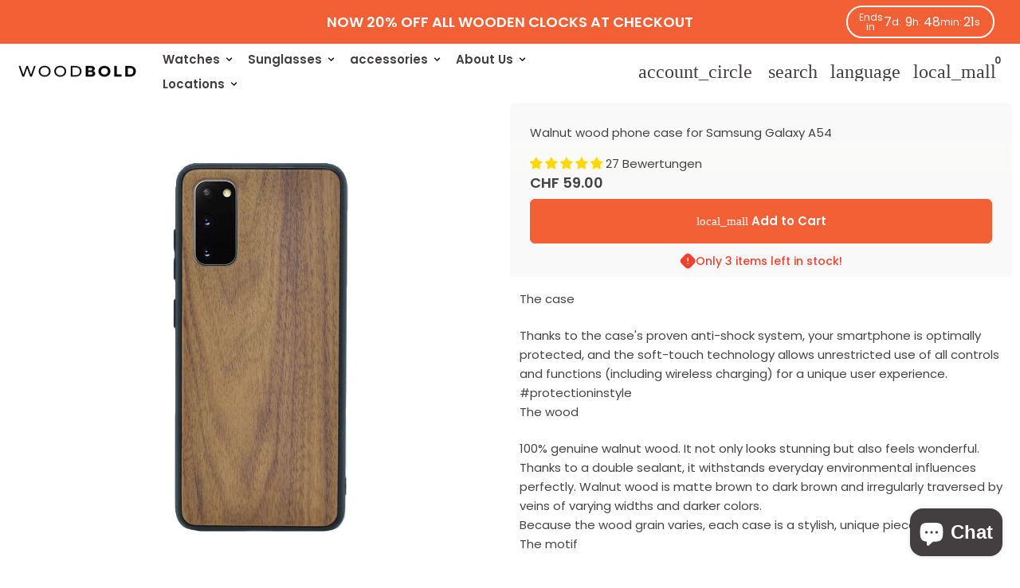

--- FILE ---
content_type: text/html; charset=utf-8
request_url: https://woodbold.com/en/products/holz-handyhulle-samsung-galaxy-a54-ohne-gravur-2
body_size: 79525
content:
<!doctype html>

<html class="no-js" lang="en" dir="ltr" data-wf-page="67e3f02395279f6fc45bf789" data-wf-site="67e3c964b915febd27cc679d">
  <head>
    <!-- Basic page needs -->
    <meta charset="utf-8">
    <meta
      name="viewport"
      content="width=device-width,initial-scale=1.0,height=device-height,minimum-scale=1.0,maximum-scale=2.0"
    >
    <meta name="theme-color" content="#7A7265">
    <meta name="apple-mobile-web-app-capable" content="yes">
    <meta name="mobile-web-app-capable" content="yes">
    <meta name="author" content="Debutify">

    <script src="//woodbold.com/cdn/shop/t/21/assets/webflow.js?v=165130964806264653191742993772" defer></script>

    <link href="https://unpkg.com/aos@2.3.1/dist/aos.css" rel="stylesheet">
    <script src="https://unpkg.com/aos@2.3.1/dist/aos.js"></script>

    <script type="text/javascript">WebFont.load({  google: {    families: ["Montserrat:100,100italic,200,200italic,300,300italic,400,400italic,500,500italic,600,600italic,700,700italic,800,800italic,900,900italic","Inter:regular,600,700"]  }});</script>

    <link rel="canonical" href="https://woodbold.com/en/products/holz-handyhulle-samsung-galaxy-a54-ohne-gravur-2">

    <!-- Preconnect external resources -->
    <link rel="preconnect" href="https://cdn.shopify.com">
    <link rel="preconnect" href="https://fonts.shopifycdn.com" crossorigin>
    <link rel="preconnect" href="https://monorail-edge.shopifysvc.com">
    <link rel="dns-prefetch" href="https://productreviews.shopifycdn.com">
    <link rel="preconnect" href="https://debutify.com">

    <!-- Preload assets --><link rel="preload" href="//woodbold.com/cdn/fonts/poppins/poppins_n7.56758dcf284489feb014a026f3727f2f20a54626.woff2" as="font" type="font/woff2" crossorigin><link rel="preload" href="//woodbold.com/cdn/fonts/poppins/poppins_n4.0ba78fa5af9b0e1a374041b3ceaadf0a43b41362.woff2" as="font" type="font/woff2" crossorigin><link rel="preload" href="//woodbold.com/cdn/fonts/poppins/poppins_n6.aa29d4918bc243723d56b59572e18228ed0786f6.woff2" as="font" type="font/woff2" crossorigin><link
      rel="preload"
      href="//woodbold.com/cdn/shop/t/21/assets/material-icons-outlined.woff2?v=172288043946491990181742992862"
      as="font"
      type="font/woff2"
      crossorigin
    >
    <link rel="modulepreload" href="//woodbold.com/cdn/shop/t/21/assets/theme.min.js?v=117111740207404552801742992862" as="script">

    <!-- Favicon --><link rel="shortcut icon" href="//woodbold.com/cdn/shop/files/favicon_gross-2.png?crop=center&v=1711561830&width=96" class="favicon">
    <link rel="apple-touch-icon" href="//woodbold.com/cdn/shop/files/favicon_gross-2.png?crop=center&v=1711561830&width=180" class="favicon">

    <!-- Title and description -->
    <title>
      Walnut wood phone case for Samsung Galaxy A54
      
      
      
    </title><meta name="description" content="Samsung phone case without a design, made from 100% real wood. Features impact protection and soft-touch technology. It not only looks stunning but also feels great – a truly unique piece."><!-- Social meta --><meta property="og:type" content="product">
  <meta property="og:title" content="Walnut wood phone case for Samsung Galaxy A54">
  <meta property="product:price:amount" content="59.00">
  <meta property="product:price:currency" content="CHF"><meta property="og:image" content="http://woodbold.com/cdn/shop/products/21211120_31a0d845-95db-4a14-a41c-f6e2f413c501.jpg?v=1689791688&width=2048">
  <meta property="og:image:secure_url" content="https://woodbold.com/cdn/shop/products/21211120_31a0d845-95db-4a14-a41c-f6e2f413c501.jpg?v=1689791688&width=2048">
  <meta property="og:image:width" content="1000">
  <meta property="og:image:height" content="1000"><meta property="og:description" content="Samsung phone case without a design, made from 100% real wood. Features impact protection and soft-touch technology. It not only looks stunning but also feels great – a truly unique piece."><meta property="og:url" content="https://woodbold.com/en/products/holz-handyhulle-samsung-galaxy-a54-ohne-gravur-2">
<meta property="og:site_name" content="WoodBold"><meta name="twitter:card" content="summary"><meta name="twitter:title" content="Walnut wood phone case for Samsung Galaxy A54">
  <meta name="twitter:description" content="The case Thanks to the case&#39;s proven anti-shock system, your smartphone is optimally protected, and the soft-touch technology allows unrestricted use of all controls and functions (including wireless charging) for a unique user experience. #protectioninstyle The wood 100% genuine walnut wood. It not only looks stunning but also feels wonderful. Thanks to a double sealant, it withstands everyday environmental influences perfectly. Walnut wood is matte brown to dark brown and irregularly traversed by veins of varying widths and darker colors. Because the wood grain varies, each case is a stylish, unique piece. #oneofakind The motif The anchor symbolizes stability and security in stormy times. Additionally, the anchor is also considered a symbol of love and loyalty. The engraving For optimal precision and durability, the engraving is burned into the wood using a high-performance laser. Notice Since it is a natural"><meta name="twitter:image" content="https://woodbold.com/cdn/shop/products/21211120_31a0d845-95db-4a14-a41c-f6e2f413c501.jpg?crop=center&height=1200&v=1689791688&width=1200">
  <meta name="twitter:image:alt" content=""><!-- Microdata -->
  <script type="application/ld+json">
  {
    "@context": "https://schema.org",
    "@type": "Product",
    "productID": 7794054267030,
    "offers": [{
          "@type": "Offer",
          "name": "Walnut wood phone case for Samsung Galaxy A54",
          "availability":"https://schema.org/InStock",
          "price": 59.0,
          "priceCurrency": "CHF",
          "priceValidUntil": "2026-01-30","sku": "23211120","gtin": "7640325133460","url": "https://woodbold.com/en/products/holz-handyhulle-samsung-galaxy-a54-ohne-gravur-2?variant=42682595770518"
        }
],"aggregateRating": {
          "@type": "AggregateRating",
          "ratingValue": "4.85",
          "reviewCount": "27",
          "worstRating": "1.0",
          "bestRating": "5.0"
        },"brand": {
      "@type": "Brand",
      "name": "woodbold"
    },
    "name": "Walnut wood phone case for Samsung Galaxy A54",
    "description": " The case\n\n Thanks to the case's proven anti-shock system, your smartphone is optimally protected, and the soft-touch technology allows unrestricted use of all controls and functions (including wireless charging) for a unique user experience. #protectioninstyle\n\n The wood\n\n 100% genuine walnut wood. It not only looks stunning but also feels wonderful. Thanks to a double sealant, it withstands everyday environmental influences perfectly. Walnut wood is matte brown to dark brown and irregularly traversed by veins of varying widths and darker colors.\n Because the wood grain varies, each case is a stylish, unique piece. #oneofakind\n\n The motif\n\n The anchor symbolizes stability and security in stormy times. Additionally, the anchor is also considered a symbol of love and loyalty.\n\n The engraving\n\n For optimal precision and durability, the engraving is burned into the wood using a high-performance laser.\n\n Notice\n\n Since it is a natural product, the grain and engraving may differ from the images. However, this is precisely what makes each case unique.",
    "category": "phone case",
    "url": "https://woodbold.com/en/products/holz-handyhulle-samsung-galaxy-a54-ohne-gravur-2",
    "sku": "23211120","gtin": "7640325133460","weight": {
        "@type": "QuantitativeValue",
        "unitCode": "g",
        "value": 65.0
      },"image": {
      "@type": "ImageObject",
      "url": "https://woodbold.com/cdn/shop/products/21211120_31a0d845-95db-4a14-a41c-f6e2f413c501.jpg?v=1689791688&width=1024",
      "image": "https://woodbold.com/cdn/shop/products/21211120_31a0d845-95db-4a14-a41c-f6e2f413c501.jpg?v=1689791688&width=1024",
      "name": "",
      "width": "1024",
      "height": "1024"
    }
  }
  </script>



  <script type="application/ld+json">
  {
    "@context": "https://schema.org",
    "@type": "BreadcrumbList",
  "itemListElement": [{
      "@type": "ListItem",
      "position": 1,
      "name": "Home",
      "item": "https://woodbold.com"
    },{
          "@type": "ListItem",
          "position": 2,
          "name": "Walnut wood phone case for Samsung Galaxy A54",
          "item": "https://woodbold.com/en/products/holz-handyhulle-samsung-galaxy-a54-ohne-gravur-2"
        }]
  }
  </script>

<!-- Variables --><style>
  :root {
    /*
      _TABLE_OF_CONTENT (Quick Navigation == Double click + Ctrl+F + Enter)

      _Fonts
        _Initialization
        _Body
        _Heading
        _Accent
        _Icon
      _Spacing
        _Spacer
        _Gutter
      _General
        _Page
        _Utilities
        _Container
        _Zindex
        _Borders
        _Buttons
        _Inputs
        _Dropdown
        _Transitions
        _Animations
        _Shadows
        _Overlay
      _Sections
        _Header
        _Footer
        _Drawer
        _Slideshow
        _Collection_grid
      _Components
        _Back_to_top_button
      _Others
        _Social_media
        _Translations
      _Addons
        _Page_transition
        _Product_image_crop
        _Newsletter_popup
    */

    /*============================================================================
      _Fonts
    ============================================================================*/

    /*================ _Initialization ================*//*================ END _Initialization ================*/

    /*================ _Body ================*/--text-font-family: Poppins, sans-serif;
    --text-font-weight: 400;
    --text-font-style: normal;
    --text-font-size: 15px;
    --text-font-size-lg: 18px;
    --text-font-size-sm: 12px;
    --text-font-size-xs: 9px;
    --text-line-height: 1.5;
    --text-letter-spacing: px;
    /*================ END _Body ================*/

    /*================ _Heading ================*/--heading-font-family: Poppins, sans-serif;
    --heading-font-size: 30px;
    --heading-font-size-big: 50px;
    --heading-font-weight: 700;
    --heading-font-style: normal;
    --heading-text-transform: initial;
    --heading-letter-spacing: 0px;
    --heading-alignment: center;
    --heading-bg-color: ;
    --heading-0-font-size: 40px;
    --heading-1-font-size: 30px;
    --heading-2-font-size: 24px;
    --heading-3-font-size: 21px;
    --heading-4-font-size: 18px;
    --heading-5-font-size: 15px;
    --heading-6-font-size: 15px;
    /*================ END _Heading ================*/

    /*================ _Accent ================*/--accent-font-family: Poppins, sans-serif;
    --accent-font-weight: 600;
    --accent-font-style: normal;
    --accent-text-transform: initial;
    --accent-letter-spacing: 0px;
    /*================ END _Accent ================*/

    /*================ _Icon ================*/--icon-font: Material Icons Outlined;
    --icon-font-size-xl: 48px;
    --icon-font-size-lg: 36px;
    --icon-font-size-md: 24px;
    --icon-font-size-sm: 18px;
    --icon-font-size-xs: 12px;
    --icon-loading: 'cached';
    --icon-select-url: url("\/\/woodbold.com\/cdn\/shop\/t\/21\/assets\/icon-select.svg?v=141172473703714456281742992860");
    --icon-select-overlay-url: url("\/\/woodbold.com\/cdn\/shop\/t\/21\/assets\/icon-select-overlay.svg?v=122695678104985038761742992858");
    --icon-select-footer-url: url("\/\/woodbold.com\/cdn\/shop\/t\/21\/assets\/icon-select-footer.svg?v=98682109315105466611742992886");
    --icon-payment-size: 25px;
    --icon-placeholder-color: px;
    /*================ END _Icon ================*/


    /*============================================================================
      _Spacing
    ============================================================================*/

    /*================ _Spacer ================*/--spacer: 15px;
    --spacer-lg: 22px;
    --spacer-sm: 7px;
    --spacer-xs: 3px;
    /*================ END _Spacer ================*/

    /*================ _Gutter ================*/--gutter: 30px;
    --gutter-lg: 60px;
    --gutter-sm: 16px;
    --gutter-xs: 8px;
    /*================ END _Gutter ================*/


    /*============================================================================
      _General
    ============================================================================*/

    /*================ _Page ================*/
    --page-background: 255 255 255;
    --page-accent-background: 255 255 255;
    --page-border: 229 229 229;
    --page-heading: 33 37 41;
    --page-text: 68 68 68;
    --page-button-background: 244 96 54;
    --page-button-text: 255 255 255;
    --page-link: 67 62 63;
    --page-input-background: 251 251 251;
    --page-error: 255 0 0;
    --page-sale: 67 62 63;
    /*================ END _Page ================*/

    /*================ _Utilities ================*/--opacity: 0.6;
    --text-muted-color: #b4b4b4;
    --scale: 1.3;
    --scroll-bar-width: 16.5px;
    /*================ END _Utilities ================*/

    /*================ _Container ================*/
    --page-container-width: 1260px;
    /*================ END _Container ================*/

    /*================ _Zindex ================*/--zindex-base: 0;
    --zindex-increment: 3;
    --zindex-over-body: 3;
    --zindex-header: 6;
    --zindex-drawer: 999999999;
    --zindex-drawer-overlay: 999999996;
    --zindex-drawer-under-overlay: 999999993;
    --zindex-modal: 1000000005;
    --zindex-modal-overlay: 1000000002;
    /*================ END _Zindex ================*/

    /*================ _Borders ================*/--border-width: 1px;
    --border-radius: 6px;
    --border-radius-sm: 3px;
    --border-radius-circle: 50%;
    --border-radius-is-circle: 6px;
    --borders: 1px solid #E5E5E5;
    /*================ END _Borders ================*/

    /*================ _Buttons ================*/--button-horizontal-padding: 24px;
    --button-horizontal-padding-sm: 10px;
    --button-horizontal-padding-xs: 8px;
    --button-vertical-padding: 16px;
    --button-vertical-padding-sm: 6px;
    --button-vertical-padding-xs: 4px;
    --default-button-background-hover: 232, 232, 232;
    --default-button-border-color-hover: 226, 226, 226;
    --default-button-box-shadow-hover: 200, 200, 200;
    --default-button-background-active: 219, 219, 219;
    --default-button-border-color-active: 213, 213, 213;
    --primary-button-background-hover: 242, 67, 18;
    --primary-button-border-color-hover: 234, 62, 13;
    --primary-button-box-shadow-hover: 249, 173, 151;
    --primary-button-background-active: 222, 59, 12;
    --primary-button-border-color-active: 210, 55, 11;
    --primary-outline-button-box-shadow-hover: 249, 173, 151;
    --primary-reveal-button-box-shadow-hover: 249, 173, 151;

    --arrow-background-hover: 236, 236, 236;
    --arrow-border-color-hover: 230, 230, 230;
    --arrow-box-shadow-hover: 204, 204, 204;
    --arrow-background-active: 223, 223, 223;
    --arrow-border-color-active: 217, 217, 217;

    --custom-buy-it-now-text: "";
    /*================ END _Buttons ================*/

    /*================ _Inputs ================*/--input-height-inner: 54px;
    --input-height-inner-sm: 34px;
    --input-height-inner-xs: 26px;
    --input-height: 56px;
    --input-height-sm: 36px;
    --input-height-xs: 28px;
    --input-bg-color-hover: 232, 232, 232;
    --input-border-color-hover: 226, 226, 226;
    --input-shadow-color-hover: 200, 200, 200;
    --input-bg-color-active: 219, 219, 219;
    --input-border-color-active: 213, 213, 213;
    /*================ END _Inputs ================*/

    /*================ _Dropdown ================*/--dropdown-min-width: 175px;
    --dropdown-max-width: 250px;
    --dropdown-padding: 8px;
    /*================ END _Dropdown ================*/

    /*================ _Transitions ================*/--transition-timing: ease;
    --transition-duration: 0.6s;
    --transition-duration-fast: 0.3s;
    --transition-duration-slow: 1s;
    --transition: all 0.3s ease;
    --transition-drawers: all 0.6s ease;
    --transition-hover: opacity 0.3s ease,
                        background 0.3s ease,
                        border 0.3s ease,
                        box-shadow 0.3s ease;
    /*================ END _Transitions ================*/

    /*================ _Animations ================*/
    --animation-duration: 0.6s;
    --animation-offset: 15px;
    /*================ END _Animations ================*/

    /*================ _Shadows ================*/--shadow: 0px 0px 40px rgba(0, 0, 0, 0.07);
    /*================ END _Shadows ================*/

    /*================ _Overlay ================*/
    --overlay-background: 122 114 101;
    --overlay-text-color: 255 255 255;
    --overlay-opacity: 0.65;
    /*================ END _Overlay ================*/

    /*============================================================================
      _Sections
    ============================================================================*/

    /*================ _Header ================*/
    --header-background: 255 255 255;
    --header-border-color: 122 114 101;
    --header-text-color: 67 62 63;
    --header-menu-font-size: px;
    --header-height-desktop: 70px;
    --header-height-mobile: 60px;
    /*================ END _Header ================*/

    /*================ _Footer ================*/--footer-background: 122 114 101;
    --footer-accent-background: 67 62 63;
    --footer-border: 255 255 255;
    --footer-text: 255 255 255;
    --footer-button-background: 67 62 63;
    --footer-button-text: 255 255 255;
    --footer-link: 255 255 255;
    --footer-input-background: 255 255 255;
    --footer-error: 226 33 32;
    --footer-sale: 67 62 63;

    --footer-text-muted: 175, 170, 163;

    --footer-bg-color-hover: 101, 94, 84;
    --footer-border-color-hover: 94, 88, 78;
    --footer-shadow-color-hover: 66, 62, 55;
    --footer-bg-color-active: 87, 81, 72;
    --footer-border-color-active: 80, 75, 66;
      
    --footer-input-bg-color-hover: 236, 236, 236;
    --footer-input-border-color-hover: 230, 230, 230;
    --footer-input-shadow-color-hover: 204, 204, 204;
    --footer-input-bg-color-active: 223, 223, 223;
    --footer-input-border-color-active: 217, 217, 217;

    --footer-primary-button-bg-color-hover: 47, 44, 44;
    --footer-primary-button-border-color-hover: 41, 37, 38;
    --footer-primary-button-shadow-color-hover: 14, 13, 13;
    --footer-primary-button-bg-color-active: 34, 31, 32;
    --footer-primary-button-border-color-active: 27, 25, 26;

    --footer-primary-outline-button-bg-color-hover: 47, 44, 44;
    --footer-primary-outline-button-border-color-hover: 41, 37, 38;
    --footer-primary-outline-button-shadow-color-hover: 14, 13, 13;
    --footer-primary-outline-button-bg-color-active: 34, 31, 32;
    --footer-primary-outline-button-border-color-active: 27, 25, 26;
    /*================ END _Footer ================*/

    /*================ _Drawer ================*/--drawer-background: 250 250 250;
    --drawer-accent-background: 239 239 239;
    --drawer-border: 122 114 101;
    --drawer-text: 67 62 63;
    --drawer-button-background: 244 96 54;
    --drawer-button-text: 239 239 239;
    --drawer-link: 122 114 101;
    --drawer-input-background: 250 249 249;
    --drawer-error: 226 33 32;
    --drawer-sale: 67 62 63;
    --drawer-overlay: 255 255 255;
    --drawer-overlay-opacity: 0.65;

    --drawer-text-muted: 177, 175, 175;

    --drawer-bg-color-hover: 231, 231, 231;
    --drawer-border-color-hover: 225, 225, 225;
    --drawer-shadow-color-hover: 199, 199, 199;
    --drawer-bg-color-active: 218, 218, 218;
    --drawer-border-color-active: 212, 212, 212;

    --drawer-input-bg-color-hover: 233, 228, 228;
    --drawer-input-border-color-hover: 227, 221, 221;
    --drawer-input-shadow-color-hover: 204, 193, 193;
    --drawer-input-bg-color-active: 221, 214, 214;
    --drawer-input-border-color-active: 215, 207, 207;

    --drawer-primary-button-bg-color-hover: 242, 67, 18;
    --drawer-primary-button-border-color-hover: 234, 62, 13;
    --drawer-primary-button-shadow-color-hover: 186, 49, 10;
    --drawer-primary-button-bg-color-active: 222, 59, 12;
    --drawer-primary-button-border-color-active: 210, 55, 11;

    --drawer-primary-outline-button-bg-color-hover: 242, 67, 18;
    --drawer-primary-outline-button-border-color-hover: 234, 62, 13;
    --drawer-primary-outline-button-shadow-color-hover: 186, 49, 10;
    --drawer-primary-outline-button-bg-color-active: 222, 59, 12;
    --drawer-primary-outline-button-border-color-active: 210, 55, 11;
    /*================ END _Drawer ================*/

    /*================ _Slideshow ================*/
    --slideshow-height-xl: 100vh;
    --slideshow-height-lg: 600px;
    --slideshow-height-md: 500px;
    --slideshow-height-sm: 400px;
    --slideshow-height-xs: 300px;
    --slideshow-height-xl-mobile: 100vh;
    --slideshow-height-lg-mobile: 500px;
    --slideshow-height-md-mobile: 400px;
    --slideshow-height-sm-mobile: 300px;
    --slideshow-height-xs-mobile: 200px;
    /*================ END _Slideshow ================*/

    /*================ _Collection_grid ================*/
    --collection-grid-height-xl: 500px;
    --collection-grid-height-lg: 400px;
    --collection-grid-height-md: 300px;
    --collection-grid-height-sm: 200px;
    --collection-grid-height-xs: 100px;
    /*================ END _Collection_grid ================*/


    /*============================================================================
      _Components
    ============================================================================*/

    /*================ _Back_to_top_button ================*/--back-to-top-bg-color-hover: #ececec;
    --back-to-top-border-color-hover: #e6e6e6;
    --back-to-top-shadow-color-hover: #cccccc;
    --back-to-top-bg-color-active: #dfdfdf;
    --back-to-top-border-color-active: #d9d9d9;
    /*================ END _Back_to_top_button ================*/


    /*================ _Payment_icons ================*/
    --payment-icon-size: 25px;
    /*================ END _Payment_icons ================*/


    /*============================================================================
      _Others
    ============================================================================*/

    /*================ _Social_media ================*/--social-facebook-color: #3b5998;
    --social-facebook-bg-color-hover: 48, 73, 124;
    --social-facebook-border-color-hover: 45, 67, 115;
    --social-facebook-shadow-color-hover: 113, 141, 200;
    --social-facebook-bg-color-active: 41, 62, 106;
    --social-facebook-border-color-active: 38, 57, 97;--social-twitter-color: #1da1f2;
    --social-twitter-bg-color-hover: 13, 141, 220;
    --social-twitter-border-color-hover: 12, 133, 208;
    --social-twitter-shadow-color-hover: 9, 103, 160;
    --social-twitter-bg-color-active: 11, 126, 196;
    --social-twitter-border-color-active: 11, 118, 184;--social-pinterest-color: #bd081c;
    --social-pinterest-bg-color-hover: 152, 6, 23;
    --social-pinterest-border-color-hover: 140, 6, 21;
    --social-pinterest-shadow-color-hover: 246, 53, 74;
    --social-pinterest-bg-color-active: 128, 5, 19;
    --social-pinterest-border-color-active: 116, 5, 17;--social-whatsapp-color: #25d366;
    --social-whatsapp-bg-color-hover: 31, 178, 86;
    --social-whatsapp-border-color-hover: 29, 168, 81;
    --social-whatsapp-shadow-color-hover: 119, 231, 161;
    --social-whatsapp-bg-color-active: 27, 157, 76;
    --social-whatsapp-border-color-active: 26, 146, 71;--social-linkedin-color: #0e76a8;
    --social-linkedin-bg-color-hover: 11, 93, 133;
    --social-linkedin-border-color-hover: 10, 85, 121;
    --social-linkedin-shadow-color-hover: 46, 176, 238;
    --social-linkedin-bg-color-active: 9, 77, 109;
    --social-linkedin-border-color-active: 8, 68, 97;--social-reddit-color: #ff4500;
    --social-reddit-bg-color-hover: 217, 59, 0;
    --social-reddit-border-color-hover: 204, 55, 0;
    --social-reddit-shadow-color-hover: 255, 143, 102;
    --social-reddit-bg-color-active: 191, 52, 0;
    --social-reddit-border-color-active: 179, 48, 0;--social-messenger-color: #0078ff;
    --social-messenger-bg-color-hover: 0, 102, 217;
    --social-messenger-border-color-hover: 0, 96, 204;
    --social-messenger-shadow-color-hover: 102, 174, 255;
    --social-messenger-bg-color-active: 0, 90, 191;
    --social-messenger-border-color-active: 0, 84, 179;


    --social-instagram-color: #e1306c;
    --social-snapchat-color: #fffc00;
    --social-google-color: #dd4b39;
    --social-tumblr-color: #35465c;
    --social-youtube-color: #ff0000;
    --social-vimeo-color: #1ab7ea;
    /*================ END _Social_media ================*/

    /*================ _Translations ================*/
    --text-buy-now: null;
    /*================ END _Translations ================*/

    /*============================================================================
      _Addons
    ============================================================================*/

    /*================ _Announcement_bar ================*/
    --announcement-background: 122 114 101;
    --announcement-text-color: 255 255 255;
    /*================ END _Announcement_bar ================*/

    /*================ _Page_transition ================*/
    --page-transition-logo-width: 80px;
    /*================ END _Page_transition ================*/

    /*================ _Product_image_crop ================*/--product-image-crop-ratio: 100%;
    --product-image-crop-position: center center;
    /*================ END _Product_image_crop ================*/

    /*================ _Newsletter_popup ================*/--newsletter-popup-color: #212529;
    --newsletter-popup-bg-color-hover: 16, 18, 20;
    --newsletter-popup-border-color-hover: 10, 12, 13;
    --newsletter-popup-shadow-color-hover: 78, 88, 98;
    --newsletter-popup-bg-color-active: 5, 5, 6;
    --newsletter-popup-border-color-active: 0, 0, 0;
    /*================ END _Newsletter_popup ================*/

    /*================ Quick_compare ================*/
    --quick-compare-button-position-y: 30%;
    /*================ END Quick_compare ================*/
  }

  /* Typography (heading) */
  @font-face {
  font-family: Poppins;
  font-weight: 700;
  font-style: normal;
  font-display: fallback;
  src: url("//woodbold.com/cdn/fonts/poppins/poppins_n7.56758dcf284489feb014a026f3727f2f20a54626.woff2") format("woff2"),
       url("//woodbold.com/cdn/fonts/poppins/poppins_n7.f34f55d9b3d3205d2cd6f64955ff4b36f0cfd8da.woff") format("woff");
}


  /* Typography (body) */
  @font-face {
  font-family: Poppins;
  font-weight: 400;
  font-style: normal;
  font-display: fallback;
  src: url("//woodbold.com/cdn/fonts/poppins/poppins_n4.0ba78fa5af9b0e1a374041b3ceaadf0a43b41362.woff2") format("woff2"),
       url("//woodbold.com/cdn/fonts/poppins/poppins_n4.214741a72ff2596839fc9760ee7a770386cf16ca.woff") format("woff");
}


  /* Typography (accent) */
  @font-face {
  font-family: Poppins;
  font-weight: 600;
  font-style: normal;
  font-display: fallback;
  src: url("//woodbold.com/cdn/fonts/poppins/poppins_n6.aa29d4918bc243723d56b59572e18228ed0786f6.woff2") format("woff2"),
       url("//woodbold.com/cdn/fonts/poppins/poppins_n6.5f815d845fe073750885d5b7e619ee00e8111208.woff") format("woff");
}


  .material-icons-outlined {
      font-family: Material Icons Outlined;
      font-weight: normal;
      font-style: normal;
      letter-spacing: normal;
      text-transform: none;
      display: inline-block;
      white-space: nowrap;
      word-wrap: normal;
      direction: ltr;
      -webkit-font-feature-settings: "liga";
      -webkit-font-smoothing: antialiased;
      vertical-align: bottom;
      overflow: hidden;
      opacity: 0;
      visibility: hidden;
      font-size: 0;
  }

  .font-icons-loaded .material-icons-outlined {
      opacity: 1;
      visibility: visible;
      font-size: inherit;
  }

  [dir='rtl']:root {
    --transform-logical-flip: -1;
    --transform-origin-start: right;
    --transform-origin-end: left;
  }

  [dir='rtl'] .material-icons-outlined {
      transform: scaleX(-1);
      filter: FlipH;
      -ms-filter: 'FlipH';
  }
</style><script>
  document.documentElement.classList.replace('no-js', 'js');

  window.themeVariables = {
    files: {
      vendors: {
        js: {
          jquery: "\/\/woodbold.com\/cdn\/shop\/t\/21\/assets\/jquery.min.js?v=4805047220204001301742992856",
          slick: "\/\/woodbold.com\/cdn\/shop\/t\/21\/assets\/slick.min.js?v=175803716795896901441742992867",
          enquire: "\/\/woodbold.com\/cdn\/shop\/t\/21\/assets\/enquire.min.js?v=124044215961681421201742992856",
          vimeoLiteEmbed: "\/\/woodbold.com\/cdn\/shop\/t\/21\/assets\/lite-vimeo-embed.min.js?v=40099524275488985421742992858",
          youtubeLiteEmbed: "\/\/woodbold.com\/cdn\/shop\/t\/21\/assets\/lite-youtube-embed.min.js?v=16887791353622068811742992861",
          ajaxinate: "\/\/woodbold.com\/cdn\/shop\/t\/21\/assets\/ajaxinate.min.js?v=178505583664938805191742992858",
          orderTracking: "\/\/woodbold.com\/cdn\/shop\/t\/21\/assets\/track-order.min.js?v=134335736556116334531742992863",
          flatPickr: "\/\/woodbold.com\/cdn\/shop\/t\/21\/assets\/flatpickr.min.js?v=121108572548078949161742992861",
          instafeed: "\/\/woodbold.com\/cdn\/shop\/t\/21\/assets\/instafeed.min.js?v=8185069563019250911742992864",
          currencies: "\/services\/javascripts\/currencies.js",
          vanillaZoom: "\/\/woodbold.com\/cdn\/shop\/t\/21\/assets\/vanilla-zoom.min.js?v=50645964204582831841742992858",
          fancybox: "\/\/woodbold.com\/cdn\/shop\/t\/21\/assets\/fancybox.min.js?v=103116298367447238991742992858",
        },
        css: {
          slick: "\/\/woodbold.com\/cdn\/shop\/t\/21\/assets\/slick.min.css?v=35107989112814935041742992866",
          youtubeLiteEmbed: "\/\/woodbold.com\/cdn\/shop\/t\/21\/assets\/lite-youtube-embed.min.css?v=130827940337802477991742992859",
          flatPickr: "\/\/woodbold.com\/cdn\/shop\/t\/21\/assets\/flatpickr.min.css?v=162817163934324188751742992860",
          fancybox: "\/\/woodbold.com\/cdn\/shop\/t\/21\/assets\/fancybox.min.css?v=56048481964571989451742992857",
          modelViewerUiStyles: 'https://cdn.shopify.com/shopifycloud/model-viewer-ui/assets/v1.0/model-viewer-ui.css',
        }
      },
      sections: {
        js: {
          map: "\/\/woodbold.com\/cdn\/shop\/t\/21\/assets\/section-map.min.js?v=28802949546442596401742992861",
          video: "\/\/woodbold.com\/cdn\/shop\/t\/21\/assets\/section-video.min.js?v=114090816093395366481742992860",
          testimonials: "\/\/woodbold.com\/cdn\/shop\/t\/21\/assets\/section-testimonials.min.js?v=85665673450669902341742992859",
          logoList: "\/\/woodbold.com\/cdn\/shop\/t\/21\/assets\/section-logo-list.min.js?v=160236604465826650521742992860",
          collectionsList: "\/\/woodbold.com\/cdn\/shop\/t\/21\/assets\/section-collections-list.min.js?v=55485715628579298821742992857",
          slideshow: "\/\/woodbold.com\/cdn\/shop\/t\/21\/assets\/section-slideshow.min.js?v=123567083828383159231742992858",
          featuredCollection: "\/\/woodbold.com\/cdn\/shop\/t\/21\/assets\/section-featured-collection.min.js?v=16429524502465226471742992858",
          product: "\/\/woodbold.com\/cdn\/shop\/t\/21\/assets\/section-product.min.js?v=149505788250526712531742992857",
          collection: "\/\/woodbold.com\/cdn\/shop\/t\/21\/assets\/section-collection.min.js?v=53645033088296918471742992856",
          footer: "\/\/woodbold.com\/cdn\/shop\/t\/21\/assets\/section-footer.min.js?v=138384964841070931541742992859",
          header: "\/\/woodbold.com\/cdn\/shop\/t\/21\/assets\/section-header.min.js?v=93395308099625234681742992860",
          drawerMenu: "\/\/woodbold.com\/cdn\/shop\/t\/21\/assets\/section-drawer-menu.min.js?v=168634217549230805861742992857",
          passwordHeader: "\/\/woodbold.com\/cdn\/shop\/t\/21\/assets\/section-password-header.min.js?v=38974729931375618681742992862",
          productRecommendations: "\/\/woodbold.com\/cdn\/shop\/t\/21\/assets\/section-product-recommendations.min.js?v=116254749477513010321742992862",
        }
      },
      components: {
        js: {
          slider: "\/\/woodbold.com\/cdn\/shop\/t\/21\/assets\/component-slider.min.js?v=54046066731729719301742992864",
          dropdown: "\/\/woodbold.com\/cdn\/shop\/t\/21\/assets\/component-dropdown.min.js?v=15989574707983804491742992861",
          notificationToast: "\/\/woodbold.com\/cdn\/shop\/t\/21\/assets\/component-notification-toast.min.js?v=117110494403566405061742992859",
          productModel: "\/\/woodbold.com\/cdn\/shop\/t\/21\/assets\/component-product-model.min.js?v=61400308532673314311742992860",
          visibility: "\/\/woodbold.com\/cdn\/shop\/t\/21\/assets\/component-visibility.min.js?v=14257080387872587371742992856",
          cartModal: "\/\/woodbold.com\/cdn\/shop\/t\/21\/assets\/component-cart-modal.min.js?v=749964772568337331742992858",
          productQuantities: "\/\/woodbold.com\/cdn\/shop\/t\/21\/assets\/component-product-quantities.min.js?v=28188426407232419661742992861",
          fetchProductMarkup: "\/\/woodbold.com\/cdn\/shop\/t\/21\/assets\/component-fetch-product-markup.min.js?v=128424354383653275901742992862",
          syncVariantImage: "\/\/woodbold.com\/cdn\/shop\/t\/21\/assets\/component-sync-variant-image.min.js?v=29132915736173440821742992865",
          variants: "\/\/woodbold.com\/cdn\/shop\/t\/21\/assets\/component-variants.min.js?v=179466562427082653921742992867",
          requiredToCheckout: "\/\/woodbold.com\/cdn\/shop\/t\/21\/assets\/component-required-to-checkout.min.js?v=112223187979766599631742992862",
          goToCheckout: "\/\/woodbold.com\/cdn\/shop\/t\/21\/assets\/component-go-to-checkout.min.js?v=91173666464906708241742992863",
          discountCode: "\/\/woodbold.com\/cdn\/shop\/t\/21\/assets\/component-discount-code.min.js?v=1005196900670153711742992859",
          ajaxCart: "\/\/woodbold.com\/cdn\/shop\/t\/21\/assets\/component-ajax-cart.min.js?v=48237929949846435611742992856",
          modal: "\/\/woodbold.com\/cdn\/shop\/t\/21\/assets\/component-modal.min.js?v=156384480170026411971742992858",
          loadingState: "\/\/woodbold.com\/cdn\/shop\/t\/21\/assets\/component-loading-state.min.js?v=92134679443381640311742992857",
          imagesLazyloading: "\/\/woodbold.com\/cdn\/shop\/t\/21\/assets\/component-images-lazyloading.min.js?v=9441973415631759951742992865",
          loadFontIcons: "\/\/woodbold.com\/cdn\/shop\/t\/21\/assets\/component-load-font-icons.min.js?v=84324253512535053961742992866",
          handleExternalLinks: "\/\/woodbold.com\/cdn\/shop\/t\/21\/assets\/component-handle-external-links.min.js?v=66829041812345467101742992864",
          drawer: "\/\/woodbold.com\/cdn\/shop\/t\/21\/assets\/component-drawer.min.js?v=123513866503001032501742992860",
          tabs: "\/\/woodbold.com\/cdn\/shop\/t\/21\/assets\/component-tabs.min.js?v=164644137281471120281742992866",
        }
      }
    },

    settings: {
      icon: "material-icons-outlined",
      faviconUrl: "\/\/woodbold.com\/cdn\/shop\/files\/favicon_gross-2.png?crop=center\u0026height=100\u0026v=1711561830\u0026width=100",
      enableSearch: true,
      cartType: "page",
      shareFacebook: false,
      shareTwitter: false,
      sharePinterest: false,
      shareWhatsapp: false,
      shareLinkedin: false,
      shareReddit: false,
      shareEmail: false,
      shareMessenger: false,
      enableSearchByProducts: true,
      enableSearchByArticles: true,
      enableSearchByPages: true,
      saleType: "amount",
      productGridEnableHistoryState: true,
      timeZone: "-540",
      enableTransparentHeaderOnDesktop: false,
      enableTransparentHeaderOnMobile: false,
      moneyFormat: "CHF {{amount}}",
      addons: {
        addToCartAnimation: {
          type: "shakeX",
          interval: 10
        },
        backToTop: {
          showOnMobile: true,
          position: "center"
        },
        breadcrumbs: {
          showOnDesktop: true,
          showOnMobile: true,
          showSocialMediaOnDesktop: false,
          showSocialMediaOnMobile: false
        },
        cartBubble: {
          enableAnimation: true,
        },
        cartFavicon: {
          icon: null,
        },
        cookieBox: {
          useDrawerColors: true,
          forEUOnly: true,
          buttonStyle: "btn--primary",
        },
        customCurrencies: {
          currencyFormat: "money_format",
          showOriginalPrice: true,
        },
        deliveryDate: {
          requiredToCheckout: false,
          excludeDays: "SAT, SUN",
        },
        facebookMessenger: {
          code: "",
          showOnMobile: true
        },
        inactiveTabMessage: {
          delay: 1,
        },
        infiniteScroll: {
          type: "click",
        },
        inventoryQuantity: {
          thresholdQuantity: 10,
        },
        minimumOrder: {
          amount: "70",
        },
        orderFeedback: {
          requiredToCheckout: false,
        },
        productZooming: {
          zoomType: "full_screen",
          showArrows: true,
        },
        shopProtect: {
          disableImagesCopy: true,
          disableImagesDragging: true,
          disableProductTextCopy: true,
          disableArticleTextCopy: true,
          disableBestSelling: true,
        },
        smartSearch: {
          resultLimit: 4,
        }
      }
    },

    strings: {
      iconFontFamilyName: "material-icons-outlined",
      iconFontFamilyUrl: "\/\/woodbold.com\/cdn\/shop\/t\/21\/assets\/material-icons-outlined.woff2?v=172288043946491990181742992862",
      addToCartButton: "Add to Cart",
      soldOutButton: "Sold Out",
      unavailable: "Unavailable",
      salePrice: "Sale price",
      save: "Save {{ saved_amount }}",
      regularPrice: "Regular price",
      shareFacebook: "Share",
      shareFacebookAlt: "Share on Facebook",
      shareTwitterAlt: "Tweet on Twitter",
      sharePinterestAlt: "Pin on Pinterest",
      shareWhatsappAlt: "Share on Whatsapp",
      shareLinkedinAlt: "Share on LinkedIn",
      shareRedditAlt: "Share on Reddit",
      shareEmailAlt: "Share by Email",
      shareMessengerAlt: "Share on Messenger",
      facebookPageId: "",shopCurrency: "CHF",close: "general.password_page.close",
      months: {
        full: {
          1: "January",
          2: "February",
          3: "March",
          4: "April",
          5: "May",
          6: "June",
          7: "July",
          8: "August",
          9: "September",
          10: "October",
          11: "November",
          12: "December"
        },
        short: {
          1: "Jan",
          2: "Feb",
          3: "Mar",
          4: "Apr",
          5: "May",
          6: "Jun",
          7: "Jul",
          8: "Aug",
          9: "Sep",
          10: "Oct",
          11: "Nov",
          12: "Dec"
        }
      },
      weekdays: {
        full: {
          0: "Sunday",
          1: "Monday",
          2: "Tuesday",
          3: "Wednesday",
          4: "Thursday",
          5: "Friday",
          6: "Saturday"
        },
        short: {
          0: "Sun",
          1: "Mon",
          2: "Tue",
          3: "Wed",
          4: "Thu",
          5: "Fri",
          6: "Sat"
        }
      },
      addons: {
        agreeToTerms: {
          warning: "You must agree with the terms and conditions of sales to check out.",
        },
        cookieBox: {
          text: "\u003cstrong\u003eDo you like cookies?\u003c\/strong\u003e 🍪 We use cookies to ensure you get the best experience on our website.",
          buttonLabel: "Accept cookies",
        },
        deliveryDate: {
          warning: "Make a selection to continue",
        },
        inactiveTabMessage: {
          firstMessage: "🔥 Don\u0026#39;t forget this...",
          secondMessage: "🔥 Come back!",
        },
        minimumOrder: {
          reached: "Minimum order amount reached. You may proceed to checkout.",
          notReached: "You still haven\u0026#39;t reached the minimum order amount. Add {left_amount} to proceed.",
        },
        orderFeedback: {
          otherText: "Other",
        },
        quickCompare: {
          add: "Add to Quick compare",
          remove: "Remove from Quick compare",
        },
        trustBadge: {
          text: "Guaranteed safe \u0026amp; secure checkout",
        },
        wishlist: {
          add: "Add to Wish list",
          remove: "Remove from Wish list",
        }
      }
    },

    variables: {
      pageTitle: "Walnut wood phone case for Samsung Galaxy A54",
      pageDescription: "Samsung phone case without a design, made from 100% real wood. Features impact protection and soft-touch technology. It not only looks stunning but also feels great – a truly unique piece.",
      pageImage: "\/\/cdn.shopify.com\/s\/files\/1\/0619\/1569\/3206\/products\/21211120_31a0d845-95db-4a14-a41c-f6e2f413c501.jpg?v=1689791688",
      currentTags: null,
      shop: {
        name: "WoodBold",
        publishedLocales: [{"shop_locale":{"locale":"de","enabled":true,"primary":true,"published":true}},{"shop_locale":{"locale":"en","enabled":true,"primary":false,"published":true}}],
        permanentDomain: "woodbold.myshopify.com"
      },
      request: {
        path: "\/en\/products\/holz-handyhulle-samsung-galaxy-a54-ohne-gravur-2",
        host: "woodbold.com",
        pageType: "product",
      },
      routes: {
        rootUrl: "\/en",
        predictiveSearchUrl: "\/en\/search\/suggest",
      },
      page: {
        url: null,
        title: null,
      },
      collection: {
        url: null,
        title: null,
        image: null,
        image1200: null,
      },
      product: {
        url: "\/en\/products\/holz-handyhulle-samsung-galaxy-a54-ohne-gravur-2",
        title: "Walnut wood phone case for Samsung Galaxy A54",
        featuredMedia1200: "\/\/woodbold.com\/cdn\/shop\/products\/21211120_31a0d845-95db-4a14-a41c-f6e2f413c501.jpg?v=1689791688\u0026width=1200",
      },
      blog: {
        url: null,
        title: null,
      },
      article: {
        url: null,
        title: null,
        image: null,
        image1200: null,
      },
      cart: {
        itemCount: 0
      },
      productPlaceholderSvg: "\u003csvg class=\"placeholder-svg\" xmlns=\"http:\/\/www.w3.org\/2000\/svg\" viewBox=\"0 0 525.5 525.5\"\u003e\u003cpath d=\"M375.5 345.2c0-.1 0-.1 0 0 0-.1 0-.1 0 0-1.1-2.9-2.3-5.5-3.4-7.8-1.4-4.7-2.4-13.8-.5-19.8 3.4-10.6 3.6-40.6 1.2-54.5-2.3-14-12.3-29.8-18.5-36.9-5.3-6.2-12.8-14.9-15.4-17.9 8.6-5.6 13.3-13.3 14-23 0-.3 0-.6.1-.8.4-4.1-.6-9.9-3.9-13.5-2.1-2.3-4.8-3.5-8-3.5h-54.9c-.8-7.1-3-13-5.2-17.5-6.8-13.9-12.5-16.5-21.2-16.5h-.7c-8.7 0-14.4 2.5-21.2 16.5-2.2 4.5-4.4 10.4-5.2 17.5h-48.5c-3.2 0-5.9 1.2-8 3.5-3.2 3.6-4.3 9.3-3.9 13.5 0 .2 0 .5.1.8.7 9.8 5.4 17.4 14 23-2.6 3.1-10.1 11.7-15.4 17.9-6.1 7.2-16.1 22.9-18.5 36.9-2.2 13.3-1.2 47.4 1 54.9 1.1 3.8 1.4 14.5-.2 19.4-1.2 2.4-2.3 5-3.4 7.9-4.4 11.6-6.2 26.3-5 32.6 1.8 9.9 16.5 14.4 29.4 14.4h176.8c12.9 0 27.6-4.5 29.4-14.4 1.2-6.5-.5-21.1-5-32.7zm-97.7-178c.3-3.2.8-10.6-.2-18 2.4 4.3 5 10.5 5.9 18h-5.7zm-36.3-17.9c-1 7.4-.5 14.8-.2 18h-5.7c.9-7.5 3.5-13.7 5.9-18zm4.5-6.9c0-.1.1-.2.1-.4 4.4-5.3 8.4-5.8 13.1-5.8h.7c4.7 0 8.7.6 13.1 5.8 0 .1 0 .2.1.4 3.2 8.9 2.2 21.2 1.8 25h-30.7c-.4-3.8-1.3-16.1 1.8-25zm-70.7 42.5c0-.3 0-.6-.1-.9-.3-3.4.5-8.4 3.1-11.3 1-1.1 2.1-1.7 3.4-2.1l-.6.6c-2.8 3.1-3.7 8.1-3.3 11.6 0 .2 0 .5.1.8.3 3.5.9 11.7 10.6 18.8.3.2.8.2 1-.2.2-.3.2-.8-.2-1-9.2-6.7-9.8-14.4-10-17.7 0-.3 0-.6-.1-.8-.3-3.2.5-7.7 3-10.5.8-.8 1.7-1.5 2.6-1.9h155.7c1 .4 1.9 1.1 2.6 1.9 2.5 2.8 3.3 7.3 3 10.5 0 .2 0 .5-.1.8-.3 3.6-1 13.1-13.8 20.1-.3.2-.5.6-.3 1 .1.2.4.4.6.4.1 0 .2 0 .3-.1 13.5-7.5 14.3-17.5 14.6-21.3 0-.3 0-.5.1-.8.4-3.5-.5-8.5-3.3-11.6l-.6-.6c1.3.4 2.5 1.1 3.4 2.1 2.6 2.9 3.5 7.9 3.1 11.3 0 .3 0 .6-.1.9-1.5 20.9-23.6 31.4-65.5 31.4h-43.8c-41.8 0-63.9-10.5-65.4-31.4zm91 89.1h-7c0-1.5 0-3-.1-4.2-.2-12.5-2.2-31.1-2.7-35.1h3.6c.8 0 1.4-.6 1.4-1.4v-14.1h2.4v14.1c0 .8.6 1.4 1.4 1.4h3.7c-.4 3.9-2.4 22.6-2.7 35.1v4.2zm65.3 11.9h-16.8c-.4 0-.7.3-.7.7 0 .4.3.7.7.7h16.8v2.8h-62.2c0-.9-.1-1.9-.1-2.8h33.9c.4 0 .7-.3.7-.7 0-.4-.3-.7-.7-.7h-33.9c-.1-3.2-.1-6.3-.1-9h62.5v9zm-12.5 24.4h-6.3l.2-1.6h5.9l.2 1.6zm-5.8-4.5l1.6-12.3h2l1.6 12.3h-5.2zm-57-19.9h-62.4v-9h62.5c0 2.7 0 5.8-.1 9zm-62.4 1.4h62.4c0 .9-.1 1.8-.1 2.8H194v-2.8zm65.2 0h7.3c0 .9.1 1.8.1 2.8H259c.1-.9.1-1.8.1-2.8zm7.2-1.4h-7.2c.1-3.2.1-6.3.1-9h7c0 2.7 0 5.8.1 9zm-7.7-66.7v6.8h-9v-6.8h9zm-8.9 8.3h9v.7h-9v-.7zm0 2.1h9v2.3h-9v-2.3zm26-1.4h-9v-.7h9v.7zm-9 3.7v-2.3h9v2.3h-9zm9-5.9h-9v-6.8h9v6.8zm-119.3 91.1c-2.1-7.1-3-40.9-.9-53.6 2.2-13.5 11.9-28.6 17.8-35.6 5.6-6.5 13.5-15.7 15.7-18.3 11.4 6.4 28.7 9.6 51.8 9.6h6v14.1c0 .8.6 1.4 1.4 1.4h5.4c.3 3.1 2.4 22.4 2.7 35.1 0 1.2.1 2.6.1 4.2h-63.9c-.8 0-1.4.6-1.4 1.4v16.1c0 .8.6 1.4 1.4 1.4H256c-.8 11.8-2.8 24.7-8 33.3-2.6 4.4-4.9 8.5-6.9 12.2-.4.7-.1 1.6.6 1.9.2.1.4.2.6.2.5 0 1-.3 1.3-.8 1.9-3.7 4.2-7.7 6.8-12.1 5.4-9.1 7.6-22.5 8.4-34.7h7.8c.7 11.2 2.6 23.5 7.1 32.4.2.5.8.8 1.3.8.2 0 .4 0 .6-.2.7-.4 1-1.2.6-1.9-4.3-8.5-6.1-20.3-6.8-31.1H312l-2.4 18.6c-.1.4.1.8.3 1.1.3.3.7.5 1.1.5h9.6c.4 0 .8-.2 1.1-.5.3-.3.4-.7.3-1.1l-2.4-18.6H333c.8 0 1.4-.6 1.4-1.4v-16.1c0-.8-.6-1.4-1.4-1.4h-63.9c0-1.5 0-2.9.1-4.2.2-12.7 2.3-32 2.7-35.1h5.2c.8 0 1.4-.6 1.4-1.4v-14.1h6.2c23.1 0 40.4-3.2 51.8-9.6 2.3 2.6 10.1 11.8 15.7 18.3 5.9 6.9 15.6 22.1 17.8 35.6 2.2 13.4 2 43.2-1.1 53.1-1.2 3.9-1.4 8.7-1 13-1.7-2.8-2.9-4.4-3-4.6-.2-.3-.6-.5-.9-.6h-.5c-.2 0-.4.1-.5.2-.6.5-.8 1.4-.3 2 0 0 .2.3.5.8 1.4 2.1 5.6 8.4 8.9 16.7h-42.9v-43.8c0-.8-.6-1.4-1.4-1.4s-1.4.6-1.4 1.4v44.9c0 .1-.1.2-.1.3 0 .1 0 .2.1.3v9c-1.1 2-3.9 3.7-10.5 3.7h-7.5c-.4 0-.7.3-.7.7 0 .4.3.7.7.7h7.5c5 0 8.5-.9 10.5-2.8-.1 3.1-1.5 6.5-10.5 6.5H210.4c-9 0-10.5-3.4-10.5-6.5 2 1.9 5.5 2.8 10.5 2.8h67.4c.4 0 .7-.3.7-.7 0-.4-.3-.7-.7-.7h-67.4c-6.7 0-9.4-1.7-10.5-3.7v-54.5c0-.8-.6-1.4-1.4-1.4s-1.4.6-1.4 1.4v43.8h-43.6c4.2-10.2 9.4-17.4 9.5-17.5.5-.6.3-1.5-.3-2s-1.5-.3-2 .3c-.1.2-1.4 2-3.2 5 .1-4.9-.4-10.2-1.1-12.8zm221.4 60.2c-1.5 8.3-14.9 12-26.6 12H174.4c-11.8 0-25.1-3.8-26.6-12-1-5.7.6-19.3 4.6-30.2H197v9.8c0 6.4 4.5 9.7 13.4 9.7h105.4c8.9 0 13.4-3.3 13.4-9.7v-9.8h44c4 10.9 5.6 24.5 4.6 30.2z\"\/\u003e\u003cpath d=\"M286.1 359.3c0 .4.3.7.7.7h14.7c.4 0 .7-.3.7-.7 0-.4-.3-.7-.7-.7h-14.7c-.3 0-.7.3-.7.7zm5.3-145.6c13.5-.5 24.7-2.3 33.5-5.3.4-.1.6-.5.4-.9-.1-.4-.5-.6-.9-.4-8.6 3-19.7 4.7-33 5.2-.4 0-.7.3-.7.7 0 .4.3.7.7.7zm-11.3.1c.4 0 .7-.3.7-.7 0-.4-.3-.7-.7-.7H242c-19.9 0-35.3-2.5-45.9-7.4-.4-.2-.8 0-.9.3-.2.4 0 .8.3.9 10.8 5 26.4 7.5 46.5 7.5h38.1zm-7.2 116.9c.4.1.9.1 1.4.1 1.7 0 3.4-.7 4.7-1.9 1.4-1.4 1.9-3.2 1.5-5-.2-.8-.9-1.2-1.7-1.1-.8.2-1.2.9-1.1 1.7.3 1.2-.4 2-.7 2.4-.9.9-2.2 1.3-3.4 1-.8-.2-1.5.3-1.7 1.1s.2 1.5 1 1.7z\"\/\u003e\u003cpath d=\"M275.5 331.6c-.8 0-1.4.6-1.5 1.4 0 .8.6 1.4 1.4 1.5h.3c3.6 0 7-2.8 7.7-6.3.2-.8-.4-1.5-1.1-1.7-.8-.2-1.5.4-1.7 1.1-.4 2.3-2.8 4.2-5.1 4zm5.4 1.6c-.6.5-.6 1.4-.1 2 1.1 1.3 2.5 2.2 4.2 2.8.2.1.3.1.5.1.6 0 1.1-.3 1.3-.9.3-.7-.1-1.6-.8-1.8-1.2-.5-2.2-1.2-3-2.1-.6-.6-1.5-.6-2.1-.1zm-38.2 12.7c.5 0 .9 0 1.4-.1.8-.2 1.3-.9 1.1-1.7-.2-.8-.9-1.3-1.7-1.1-1.2.3-2.5-.1-3.4-1-.4-.4-1-1.2-.8-2.4.2-.8-.3-1.5-1.1-1.7-.8-.2-1.5.3-1.7 1.1-.4 1.8.1 3.7 1.5 5 1.2 1.2 2.9 1.9 4.7 1.9z\"\/\u003e\u003cpath d=\"M241.2 349.6h.3c.8 0 1.4-.7 1.4-1.5s-.7-1.4-1.5-1.4c-2.3.1-4.6-1.7-5.1-4-.2-.8-.9-1.3-1.7-1.1-.8.2-1.3.9-1.1 1.7.7 3.5 4.1 6.3 7.7 6.3zm-9.7 3.6c.2 0 .3 0 .5-.1 1.6-.6 3-1.6 4.2-2.8.5-.6.5-1.5-.1-2s-1.5-.5-2 .1c-.8.9-1.8 1.6-3 2.1-.7.3-1.1 1.1-.8 1.8 0 .6.6.9 1.2.9z\"\/\u003e\u003c\/svg\u003e"
    },

    breakpoints: {
      'sm': 'screen and (min-width: 576px)',
      'md': 'screen and (min-width: 768px)',
      'lg': 'screen and (min-width: 992px)',
      'xl': 'screen and (min-width: 1200px)',

      'sm-max': 'screen and (max-width: 575px)',
      'md-max': 'screen and (max-width: 767px)',
      'lg-max': 'screen and (max-width: 991px)',
      'xl-max': 'screen and (max-width: 1199px)'
    },

    animation: {
      duration: 600,
      durationSlow: 1000,
      speed: 300,
    }
  };
</script>
<!-- CSS --><link href="//woodbold.com/cdn/shop/t/21/assets/theme.css?v=30154590899185031081742992860" rel="stylesheet" type="text/css" media="all" /><!-- JS -->
    <script type="module" src="//woodbold.com/cdn/shop/t/21/assets/theme.min.js?v=117111740207404552801742992862" defer></script>
    <script type="module" src="//woodbold.com/cdn/shop/t/21/assets/jquery.min.js?v=4805047220204001301742992856" ></script><!-- Header hook for plugins -->
    <script type="text/javascript">
      (function(c,l,a,r,i,t,y){
          c[a]=c[a]||function(){(c[a].q=c[a].q||[]).push(arguments)};
          t=l.createElement(r);t.async=1;t.src="https://www.clarity.ms/tag/"+i;
          y=l.getElementsByTagName(r)[0];y.parentNode.insertBefore(t,y);
      })(window, document, "clarity", "script", "kl47fozt7s");
    </script>
    <script>window.performance && window.performance.mark && window.performance.mark('shopify.content_for_header.start');</script><meta name="facebook-domain-verification" content="q1ghy6x0me8lma3mn5iiza2obifanc">
<meta name="google-site-verification" content="FG6TzCrkUwOoILga_dDr4SxdeePug2fEIT-3FOGFtL0">
<meta id="shopify-digital-wallet" name="shopify-digital-wallet" content="/61915693206/digital_wallets/dialog">
<meta name="shopify-checkout-api-token" content="c126d89f81e72b8fa7393b80ef6cd3d2">
<meta id="in-context-paypal-metadata" data-shop-id="61915693206" data-venmo-supported="false" data-environment="production" data-locale="en_US" data-paypal-v4="true" data-currency="CHF">
<link rel="alternate" hreflang="x-default" href="https://woodbold.com/products/holz-handyhulle-samsung-galaxy-a54-ohne-gravur-2">
<link rel="alternate" hreflang="de" href="https://woodbold.com/products/holz-handyhulle-samsung-galaxy-a54-ohne-gravur-2">
<link rel="alternate" hreflang="en" href="https://woodbold.com/en/products/holz-handyhulle-samsung-galaxy-a54-ohne-gravur-2">
<link rel="alternate" type="application/json+oembed" href="https://woodbold.com/en/products/holz-handyhulle-samsung-galaxy-a54-ohne-gravur-2.oembed">
<script async="async" src="/checkouts/internal/preloads.js?locale=en-CH"></script>
<link rel="preconnect" href="https://shop.app" crossorigin="anonymous">
<script async="async" src="https://shop.app/checkouts/internal/preloads.js?locale=en-CH&shop_id=61915693206" crossorigin="anonymous"></script>
<script id="apple-pay-shop-capabilities" type="application/json">{"shopId":61915693206,"countryCode":"CH","currencyCode":"CHF","merchantCapabilities":["supports3DS"],"merchantId":"gid:\/\/shopify\/Shop\/61915693206","merchantName":"WoodBold","requiredBillingContactFields":["postalAddress","email"],"requiredShippingContactFields":["postalAddress","email"],"shippingType":"shipping","supportedNetworks":["visa","masterCard","amex"],"total":{"type":"pending","label":"WoodBold","amount":"1.00"},"shopifyPaymentsEnabled":true,"supportsSubscriptions":true}</script>
<script id="shopify-features" type="application/json">{"accessToken":"c126d89f81e72b8fa7393b80ef6cd3d2","betas":["rich-media-storefront-analytics"],"domain":"woodbold.com","predictiveSearch":true,"shopId":61915693206,"locale":"en"}</script>
<script>var Shopify = Shopify || {};
Shopify.shop = "woodbold.myshopify.com";
Shopify.locale = "en";
Shopify.currency = {"active":"CHF","rate":"1.0"};
Shopify.country = "CH";
Shopify.theme = {"name":"woodbold\/main","id":178089984386,"schema_name":"Debutify","schema_version":"6.1","theme_store_id":null,"role":"main"};
Shopify.theme.handle = "null";
Shopify.theme.style = {"id":null,"handle":null};
Shopify.cdnHost = "woodbold.com/cdn";
Shopify.routes = Shopify.routes || {};
Shopify.routes.root = "/en/";</script>
<script type="module">!function(o){(o.Shopify=o.Shopify||{}).modules=!0}(window);</script>
<script>!function(o){function n(){var o=[];function n(){o.push(Array.prototype.slice.apply(arguments))}return n.q=o,n}var t=o.Shopify=o.Shopify||{};t.loadFeatures=n(),t.autoloadFeatures=n()}(window);</script>
<script>
  window.ShopifyPay = window.ShopifyPay || {};
  window.ShopifyPay.apiHost = "shop.app\/pay";
  window.ShopifyPay.redirectState = null;
</script>
<script id="shop-js-analytics" type="application/json">{"pageType":"product"}</script>
<script defer="defer" async type="module" src="//woodbold.com/cdn/shopifycloud/shop-js/modules/v2/client.init-shop-cart-sync_BApSsMSl.en.esm.js"></script>
<script defer="defer" async type="module" src="//woodbold.com/cdn/shopifycloud/shop-js/modules/v2/chunk.common_CBoos6YZ.esm.js"></script>
<script type="module">
  await import("//woodbold.com/cdn/shopifycloud/shop-js/modules/v2/client.init-shop-cart-sync_BApSsMSl.en.esm.js");
await import("//woodbold.com/cdn/shopifycloud/shop-js/modules/v2/chunk.common_CBoos6YZ.esm.js");

  window.Shopify.SignInWithShop?.initShopCartSync?.({"fedCMEnabled":true,"windoidEnabled":true});

</script>
<script>
  window.Shopify = window.Shopify || {};
  if (!window.Shopify.featureAssets) window.Shopify.featureAssets = {};
  window.Shopify.featureAssets['shop-js'] = {"shop-cart-sync":["modules/v2/client.shop-cart-sync_DJczDl9f.en.esm.js","modules/v2/chunk.common_CBoos6YZ.esm.js"],"init-fed-cm":["modules/v2/client.init-fed-cm_BzwGC0Wi.en.esm.js","modules/v2/chunk.common_CBoos6YZ.esm.js"],"init-windoid":["modules/v2/client.init-windoid_BS26ThXS.en.esm.js","modules/v2/chunk.common_CBoos6YZ.esm.js"],"init-shop-email-lookup-coordinator":["modules/v2/client.init-shop-email-lookup-coordinator_DFwWcvrS.en.esm.js","modules/v2/chunk.common_CBoos6YZ.esm.js"],"shop-cash-offers":["modules/v2/client.shop-cash-offers_DthCPNIO.en.esm.js","modules/v2/chunk.common_CBoos6YZ.esm.js","modules/v2/chunk.modal_Bu1hFZFC.esm.js"],"shop-button":["modules/v2/client.shop-button_D_JX508o.en.esm.js","modules/v2/chunk.common_CBoos6YZ.esm.js"],"shop-toast-manager":["modules/v2/client.shop-toast-manager_tEhgP2F9.en.esm.js","modules/v2/chunk.common_CBoos6YZ.esm.js"],"avatar":["modules/v2/client.avatar_BTnouDA3.en.esm.js"],"pay-button":["modules/v2/client.pay-button_BuNmcIr_.en.esm.js","modules/v2/chunk.common_CBoos6YZ.esm.js"],"init-shop-cart-sync":["modules/v2/client.init-shop-cart-sync_BApSsMSl.en.esm.js","modules/v2/chunk.common_CBoos6YZ.esm.js"],"shop-login-button":["modules/v2/client.shop-login-button_DwLgFT0K.en.esm.js","modules/v2/chunk.common_CBoos6YZ.esm.js","modules/v2/chunk.modal_Bu1hFZFC.esm.js"],"init-customer-accounts-sign-up":["modules/v2/client.init-customer-accounts-sign-up_TlVCiykN.en.esm.js","modules/v2/client.shop-login-button_DwLgFT0K.en.esm.js","modules/v2/chunk.common_CBoos6YZ.esm.js","modules/v2/chunk.modal_Bu1hFZFC.esm.js"],"init-shop-for-new-customer-accounts":["modules/v2/client.init-shop-for-new-customer-accounts_DrjXSI53.en.esm.js","modules/v2/client.shop-login-button_DwLgFT0K.en.esm.js","modules/v2/chunk.common_CBoos6YZ.esm.js","modules/v2/chunk.modal_Bu1hFZFC.esm.js"],"init-customer-accounts":["modules/v2/client.init-customer-accounts_C0Oh2ljF.en.esm.js","modules/v2/client.shop-login-button_DwLgFT0K.en.esm.js","modules/v2/chunk.common_CBoos6YZ.esm.js","modules/v2/chunk.modal_Bu1hFZFC.esm.js"],"shop-follow-button":["modules/v2/client.shop-follow-button_C5D3XtBb.en.esm.js","modules/v2/chunk.common_CBoos6YZ.esm.js","modules/v2/chunk.modal_Bu1hFZFC.esm.js"],"checkout-modal":["modules/v2/client.checkout-modal_8TC_1FUY.en.esm.js","modules/v2/chunk.common_CBoos6YZ.esm.js","modules/v2/chunk.modal_Bu1hFZFC.esm.js"],"lead-capture":["modules/v2/client.lead-capture_D-pmUjp9.en.esm.js","modules/v2/chunk.common_CBoos6YZ.esm.js","modules/v2/chunk.modal_Bu1hFZFC.esm.js"],"shop-login":["modules/v2/client.shop-login_BmtnoEUo.en.esm.js","modules/v2/chunk.common_CBoos6YZ.esm.js","modules/v2/chunk.modal_Bu1hFZFC.esm.js"],"payment-terms":["modules/v2/client.payment-terms_BHOWV7U_.en.esm.js","modules/v2/chunk.common_CBoos6YZ.esm.js","modules/v2/chunk.modal_Bu1hFZFC.esm.js"]};
</script>
<script id="__st">var __st={"a":61915693206,"offset":3600,"reqid":"cbdfa6a6-8a39-4bd4-9a0f-456f97ef8a96-1768918228","pageurl":"woodbold.com\/en\/products\/holz-handyhulle-samsung-galaxy-a54-ohne-gravur-2","u":"dab42c632d6e","p":"product","rtyp":"product","rid":7794054267030};</script>
<script>window.ShopifyPaypalV4VisibilityTracking = true;</script>
<script id="captcha-bootstrap">!function(){'use strict';const t='contact',e='account',n='new_comment',o=[[t,t],['blogs',n],['comments',n],[t,'customer']],c=[[e,'customer_login'],[e,'guest_login'],[e,'recover_customer_password'],[e,'create_customer']],r=t=>t.map((([t,e])=>`form[action*='/${t}']:not([data-nocaptcha='true']) input[name='form_type'][value='${e}']`)).join(','),a=t=>()=>t?[...document.querySelectorAll(t)].map((t=>t.form)):[];function s(){const t=[...o],e=r(t);return a(e)}const i='password',u='form_key',d=['recaptcha-v3-token','g-recaptcha-response','h-captcha-response',i],f=()=>{try{return window.sessionStorage}catch{return}},m='__shopify_v',_=t=>t.elements[u];function p(t,e,n=!1){try{const o=window.sessionStorage,c=JSON.parse(o.getItem(e)),{data:r}=function(t){const{data:e,action:n}=t;return t[m]||n?{data:e,action:n}:{data:t,action:n}}(c);for(const[e,n]of Object.entries(r))t.elements[e]&&(t.elements[e].value=n);n&&o.removeItem(e)}catch(o){console.error('form repopulation failed',{error:o})}}const l='form_type',E='cptcha';function T(t){t.dataset[E]=!0}const w=window,h=w.document,L='Shopify',v='ce_forms',y='captcha';let A=!1;((t,e)=>{const n=(g='f06e6c50-85a8-45c8-87d0-21a2b65856fe',I='https://cdn.shopify.com/shopifycloud/storefront-forms-hcaptcha/ce_storefront_forms_captcha_hcaptcha.v1.5.2.iife.js',D={infoText:'Protected by hCaptcha',privacyText:'Privacy',termsText:'Terms'},(t,e,n)=>{const o=w[L][v],c=o.bindForm;if(c)return c(t,g,e,D).then(n);var r;o.q.push([[t,g,e,D],n]),r=I,A||(h.body.append(Object.assign(h.createElement('script'),{id:'captcha-provider',async:!0,src:r})),A=!0)});var g,I,D;w[L]=w[L]||{},w[L][v]=w[L][v]||{},w[L][v].q=[],w[L][y]=w[L][y]||{},w[L][y].protect=function(t,e){n(t,void 0,e),T(t)},Object.freeze(w[L][y]),function(t,e,n,w,h,L){const[v,y,A,g]=function(t,e,n){const i=e?o:[],u=t?c:[],d=[...i,...u],f=r(d),m=r(i),_=r(d.filter((([t,e])=>n.includes(e))));return[a(f),a(m),a(_),s()]}(w,h,L),I=t=>{const e=t.target;return e instanceof HTMLFormElement?e:e&&e.form},D=t=>v().includes(t);t.addEventListener('submit',(t=>{const e=I(t);if(!e)return;const n=D(e)&&!e.dataset.hcaptchaBound&&!e.dataset.recaptchaBound,o=_(e),c=g().includes(e)&&(!o||!o.value);(n||c)&&t.preventDefault(),c&&!n&&(function(t){try{if(!f())return;!function(t){const e=f();if(!e)return;const n=_(t);if(!n)return;const o=n.value;o&&e.removeItem(o)}(t);const e=Array.from(Array(32),(()=>Math.random().toString(36)[2])).join('');!function(t,e){_(t)||t.append(Object.assign(document.createElement('input'),{type:'hidden',name:u})),t.elements[u].value=e}(t,e),function(t,e){const n=f();if(!n)return;const o=[...t.querySelectorAll(`input[type='${i}']`)].map((({name:t})=>t)),c=[...d,...o],r={};for(const[a,s]of new FormData(t).entries())c.includes(a)||(r[a]=s);n.setItem(e,JSON.stringify({[m]:1,action:t.action,data:r}))}(t,e)}catch(e){console.error('failed to persist form',e)}}(e),e.submit())}));const S=(t,e)=>{t&&!t.dataset[E]&&(n(t,e.some((e=>e===t))),T(t))};for(const o of['focusin','change'])t.addEventListener(o,(t=>{const e=I(t);D(e)&&S(e,y())}));const B=e.get('form_key'),M=e.get(l),P=B&&M;t.addEventListener('DOMContentLoaded',(()=>{const t=y();if(P)for(const e of t)e.elements[l].value===M&&p(e,B);[...new Set([...A(),...v().filter((t=>'true'===t.dataset.shopifyCaptcha))])].forEach((e=>S(e,t)))}))}(h,new URLSearchParams(w.location.search),n,t,e,['guest_login'])})(!0,!0)}();</script>
<script integrity="sha256-4kQ18oKyAcykRKYeNunJcIwy7WH5gtpwJnB7kiuLZ1E=" data-source-attribution="shopify.loadfeatures" defer="defer" src="//woodbold.com/cdn/shopifycloud/storefront/assets/storefront/load_feature-a0a9edcb.js" crossorigin="anonymous"></script>
<script crossorigin="anonymous" defer="defer" src="//woodbold.com/cdn/shopifycloud/storefront/assets/shopify_pay/storefront-65b4c6d7.js?v=20250812"></script>
<script data-source-attribution="shopify.dynamic_checkout.dynamic.init">var Shopify=Shopify||{};Shopify.PaymentButton=Shopify.PaymentButton||{isStorefrontPortableWallets:!0,init:function(){window.Shopify.PaymentButton.init=function(){};var t=document.createElement("script");t.src="https://woodbold.com/cdn/shopifycloud/portable-wallets/latest/portable-wallets.en.js",t.type="module",document.head.appendChild(t)}};
</script>
<script data-source-attribution="shopify.dynamic_checkout.buyer_consent">
  function portableWalletsHideBuyerConsent(e){var t=document.getElementById("shopify-buyer-consent"),n=document.getElementById("shopify-subscription-policy-button");t&&n&&(t.classList.add("hidden"),t.setAttribute("aria-hidden","true"),n.removeEventListener("click",e))}function portableWalletsShowBuyerConsent(e){var t=document.getElementById("shopify-buyer-consent"),n=document.getElementById("shopify-subscription-policy-button");t&&n&&(t.classList.remove("hidden"),t.removeAttribute("aria-hidden"),n.addEventListener("click",e))}window.Shopify?.PaymentButton&&(window.Shopify.PaymentButton.hideBuyerConsent=portableWalletsHideBuyerConsent,window.Shopify.PaymentButton.showBuyerConsent=portableWalletsShowBuyerConsent);
</script>
<script data-source-attribution="shopify.dynamic_checkout.cart.bootstrap">document.addEventListener("DOMContentLoaded",(function(){function t(){return document.querySelector("shopify-accelerated-checkout-cart, shopify-accelerated-checkout")}if(t())Shopify.PaymentButton.init();else{new MutationObserver((function(e,n){t()&&(Shopify.PaymentButton.init(),n.disconnect())})).observe(document.body,{childList:!0,subtree:!0})}}));
</script>
<link id="shopify-accelerated-checkout-styles" rel="stylesheet" media="screen" href="https://woodbold.com/cdn/shopifycloud/portable-wallets/latest/accelerated-checkout-backwards-compat.css" crossorigin="anonymous">
<style id="shopify-accelerated-checkout-cart">
        #shopify-buyer-consent {
  margin-top: 1em;
  display: inline-block;
  width: 100%;
}

#shopify-buyer-consent.hidden {
  display: none;
}

#shopify-subscription-policy-button {
  background: none;
  border: none;
  padding: 0;
  text-decoration: underline;
  font-size: inherit;
  cursor: pointer;
}

#shopify-subscription-policy-button::before {
  box-shadow: none;
}

      </style>

<script>window.performance && window.performance.mark && window.performance.mark('shopify.content_for_header.end');</script>
  <!-- BEGIN app block: shopify://apps/judge-me-reviews/blocks/judgeme_core/61ccd3b1-a9f2-4160-9fe9-4fec8413e5d8 --><!-- Start of Judge.me Core -->






<link rel="dns-prefetch" href="https://cdnwidget.judge.me">
<link rel="dns-prefetch" href="https://cdn.judge.me">
<link rel="dns-prefetch" href="https://cdn1.judge.me">
<link rel="dns-prefetch" href="https://api.judge.me">

<script data-cfasync='false' class='jdgm-settings-script'>window.jdgmSettings={"pagination":5,"disable_web_reviews":false,"badge_no_review_text":"Keine Bewertungen","badge_n_reviews_text":"{{ n }} Bewertung/Bewertungen","badge_star_color":"#ffd700","hide_badge_preview_if_no_reviews":true,"badge_hide_text":false,"enforce_center_preview_badge":false,"widget_title":"Kundenbewertungen","widget_open_form_text":"Bewertung schreiben","widget_close_form_text":"Bewertung abbrechen","widget_refresh_page_text":"Seite aktualisieren","widget_summary_text":"Basierend auf {{ number_of_reviews }} Bewertung/Bewertungen","widget_no_review_text":"Schreiben Sie die erste Bewertung","widget_name_field_text":"Anzeigename","widget_verified_name_field_text":"Verifizierter Name (öffentlich)","widget_name_placeholder_text":"Gib Deinen Namen ein (öffentlich)","widget_required_field_error_text":"Dieses Feld ist erforderlich.","widget_email_field_text":"E-Mail-Adresse","widget_verified_email_field_text":"Verifizierte E-Mail (privat, kann nicht bearbeitet werden)","widget_email_placeholder_text":"Gib Deine E-Mail ein (privat)","widget_email_field_error_text":"Bitte gib eine gültige E-Mail-Adresse ein.","widget_rating_field_text":"Bewertung","widget_review_title_field_text":"Bewertungstitel","widget_review_title_placeholder_text":"Gib Deiner Bewertung einen Titel","widget_review_body_field_text":"Bewertungsinhalt","widget_review_body_placeholder_text":"Schreib Deinen Kommentar hier","widget_pictures_field_text":"Bild/Video (optional)","widget_submit_review_text":"Bewertung abschicken","widget_submit_verified_review_text":"Verifizierte Bewertung abschicken","widget_submit_success_msg_with_auto_publish":"Dankeschön! Bitte aktualisiere die Seite in ein paar Augenblicken, um Deine Bewertung zu sehen. Du kannst Deine Bewertung entfernen oder\r\nbearbeiten, indem Du Dich bei \u003ca href='https://judge.me/login' target='_blank' rel='nofollow noopener'\u003eJudge.me\u003c/a\u003e anmeldest","widget_submit_success_msg_no_auto_publish":"Dankeschön! Deine Bewertung wird veröffentlicht, sobald sie von uns genehmigt wurde. Du kannst Deine Bewertung entfernen oder bearbeiten, indem Du Dich bei \u003ca href='https://judge.me/login' target='_blank' rel='nofollow noopener'\u003eJudge.me\u003c/a\u003e anmeldest","widget_show_default_reviews_out_of_total_text":"Es werden {{ n_reviews_shown }} von {{ n_reviews }} Bewertungen angezeigt.","widget_show_all_link_text":"Alle anzeigen","widget_show_less_link_text":"Weniger anzeigen","widget_author_said_text":"{{ reviewer_name }} sagte:","widget_days_text":"vor {{ n }} Tag/Tagen","widget_weeks_text":"vor {{ n }} Woche/Wochen","widget_months_text":"vor {{ n }} Monat/Monaten","widget_years_text":"vor {{ n }} Jahr/Jahren","widget_yesterday_text":"Gestern","widget_today_text":"Heute","widget_replied_text":"\u003e\u003e {{ shop_name }} antwortete:","widget_read_more_text":"Mehr lesen","widget_reviewer_name_as_initial":"","widget_rating_filter_color":"#7a7265","widget_rating_filter_see_all_text":"Alle Bewertungen anzeigen","widget_sorting_most_recent_text":"Neueste","widget_sorting_highest_rating_text":"Höchste Bewertung","widget_sorting_lowest_rating_text":"Niedrigste Bewertung","widget_sorting_with_pictures_text":"Nur Bilder","widget_sorting_most_helpful_text":"Hilfreichste","widget_open_question_form_text":"Eine Frage stellen","widget_reviews_subtab_text":"Bewertungen","widget_questions_subtab_text":"Fragen","widget_question_label_text":"Frage","widget_answer_label_text":"Antwort","widget_question_placeholder_text":"Schreiben Sie hier Ihre Frage","widget_submit_question_text":"Frage absenden","widget_question_submit_success_text":"Vielen Dank für Ihre Frage! Wir werden Sie benachrichtigen, sobald sie beantwortet wird.","widget_star_color":"#ffd700","verified_badge_text":"Verifiziert","verified_badge_bg_color":"#7a7265","verified_badge_text_color":"#ffffff","verified_badge_placement":"left-of-reviewer-name","widget_review_max_height":"","widget_hide_border":false,"widget_social_share":false,"widget_thumb":false,"widget_review_location_show":false,"widget_location_format":"country_iso_code","all_reviews_include_out_of_store_products":true,"all_reviews_out_of_store_text":"(außerhalb des Shops)","all_reviews_pagination":100,"all_reviews_product_name_prefix_text":"über","enable_review_pictures":true,"enable_question_anwser":false,"widget_theme":"","review_date_format":"dd/mm/yyyy","default_sort_method":"most-recent","widget_product_reviews_subtab_text":"Produktbewertungen","widget_shop_reviews_subtab_text":"Shop-Bewertungen","widget_other_products_reviews_text":"Bewertungen für andere Produkte","widget_store_reviews_subtab_text":"Shop-Bewertungen","widget_no_store_reviews_text":"Dieser Shop hat noch keine Bewertungen erhalten","widget_web_restriction_product_reviews_text":"Dieses Produkt hat noch keine Bewertungen erhalten","widget_no_items_text":"Keine Elemente gefunden","widget_show_more_text":"Mehr anzeigen","widget_write_a_store_review_text":"Shop-Bewertung schreiben","widget_other_languages_heading":"Bewertungen in anderen Sprachen","widget_translate_review_text":"Bewertung übersetzen nach {{ language }}","widget_translating_review_text":"Übersetzung läuft...","widget_show_original_translation_text":"Original anzeigen ({{ language }})","widget_translate_review_failed_text":"Bewertung konnte nicht übersetzt werden.","widget_translate_review_retry_text":"Erneut versuchen","widget_translate_review_try_again_later_text":"Versuchen Sie es später noch einmal","show_product_url_for_grouped_product":false,"widget_sorting_pictures_first_text":"Bilder zuerst","show_pictures_on_all_rev_page_mobile":false,"show_pictures_on_all_rev_page_desktop":false,"floating_tab_hide_mobile_install_preference":false,"floating_tab_button_name":"★ Bewertungen","floating_tab_title":"Lassen Sie Kunden für uns sprechen","floating_tab_button_color":"#339999","floating_tab_button_background_color":"#ffffff","floating_tab_url":"","floating_tab_url_enabled":false,"floating_tab_tab_style":"stars","all_reviews_text_badge_text":"Kunden bewerten uns mit {{ shop.metafields.judgeme.all_reviews_rating | round: 1 }}/5 basierend auf {{ shop.metafields.judgeme.all_reviews_count }} Bewertungen.","all_reviews_text_badge_text_branded_style":"{{ shop.metafields.judgeme.all_reviews_rating | round: 1 }} von 5 Sternen basierend auf {{ shop.metafields.judgeme.all_reviews_count }} Bewertungen","is_all_reviews_text_badge_a_link":false,"show_stars_for_all_reviews_text_badge":false,"all_reviews_text_badge_url":"","all_reviews_text_style":"branded","all_reviews_text_color_style":"judgeme_brand_color","all_reviews_text_color":"#108474","all_reviews_text_show_jm_brand":true,"featured_carousel_show_header":true,"featured_carousel_title":"Lass die Kunden für uns sprechen:","testimonials_carousel_title":"Kunden sagen uns","videos_carousel_title":"Echte Kunden-Geschichten","cards_carousel_title":"Kunden sagen uns","featured_carousel_count_text":"aus {{ n }} Bewertungen","featured_carousel_add_link_to_all_reviews_page":false,"featured_carousel_url":"","featured_carousel_show_images":true,"featured_carousel_autoslide_interval":5,"featured_carousel_arrows_on_the_sides":true,"featured_carousel_height":250,"featured_carousel_width":80,"featured_carousel_image_size":0,"featured_carousel_image_height":250,"featured_carousel_arrow_color":"#eeeeee","verified_count_badge_style":"branded","verified_count_badge_orientation":"horizontal","verified_count_badge_color_style":"judgeme_brand_color","verified_count_badge_color":"#108474","is_verified_count_badge_a_link":false,"verified_count_badge_url":"","verified_count_badge_show_jm_brand":true,"widget_rating_preset_default":5,"widget_first_sub_tab":"product-reviews","widget_show_histogram":true,"widget_histogram_use_custom_color":true,"widget_pagination_use_custom_color":true,"widget_star_use_custom_color":true,"widget_verified_badge_use_custom_color":true,"widget_write_review_use_custom_color":false,"picture_reminder_submit_button":"Upload Pictures","enable_review_videos":false,"mute_video_by_default":false,"widget_sorting_videos_first_text":"Videos zuerst","widget_review_pending_text":"Ausstehend","featured_carousel_items_for_large_screen":3,"social_share_options_order":"Facebook,Twitter","remove_microdata_snippet":true,"disable_json_ld":false,"enable_json_ld_products":false,"preview_badge_show_question_text":false,"preview_badge_no_question_text":"Keine Fragen","preview_badge_n_question_text":"{{ number_of_questions }} Frage/Fragen","qa_badge_show_icon":false,"qa_badge_position":"same-row","remove_judgeme_branding":false,"widget_add_search_bar":false,"widget_search_bar_placeholder":"Suchen","widget_sorting_verified_only_text":"Nur verifizierte","featured_carousel_theme":"card","featured_carousel_show_rating":true,"featured_carousel_show_title":true,"featured_carousel_show_body":true,"featured_carousel_show_date":true,"featured_carousel_show_reviewer":true,"featured_carousel_show_product":true,"featured_carousel_header_background_color":"#108474","featured_carousel_header_text_color":"#ffffff","featured_carousel_name_product_separator":"reviewed","featured_carousel_full_star_background":"#7a7265","featured_carousel_empty_star_background":"#dadada","featured_carousel_vertical_theme_background":"#f9fafb","featured_carousel_verified_badge_enable":false,"featured_carousel_verified_badge_color":"#108474","featured_carousel_border_style":"round","featured_carousel_review_line_length_limit":3,"featured_carousel_more_reviews_button_text":"Mehr Bewertungen lesen","featured_carousel_view_product_button_text":"Produkt ansehen","all_reviews_page_load_reviews_on":"scroll","all_reviews_page_load_more_text":"Mehr Bewertungen laden","disable_fb_tab_reviews":false,"enable_ajax_cdn_cache":false,"widget_advanced_speed_features":5,"widget_public_name_text":"wird öffentlich angezeigt wie","default_reviewer_name":"John Smith","default_reviewer_name_has_non_latin":true,"widget_reviewer_anonymous":"Anonym","medals_widget_title":"Judge.me Bewertungsmedaillen","medals_widget_background_color":"#eeeeee","medals_widget_position":"footer_all_pages","medals_widget_border_color":"#f9fafb","medals_widget_verified_text_position":"left","medals_widget_use_monochromatic_version":true,"medals_widget_elements_color":"#7a7265","show_reviewer_avatar":true,"widget_invalid_yt_video_url_error_text":"Keine YouTube-Video-URL","widget_max_length_field_error_text":"Bitte geben Sie nicht mehr als {0} Zeichen ein.","widget_show_country_flag":false,"widget_show_collected_via_shop_app":true,"widget_verified_by_shop_badge_style":"light","widget_verified_by_shop_text":"Verifiziert vom Shop","widget_show_photo_gallery":false,"widget_load_with_code_splitting":true,"widget_ugc_install_preference":false,"widget_ugc_title":"Von uns hergestellt, von Ihnen geteilt","widget_ugc_subtitle":"Markieren Sie uns, um Ihr Bild auf unserer Seite zu sehen","widget_ugc_arrows_color":"#ffffff","widget_ugc_primary_button_text":"Jetzt kaufen","widget_ugc_primary_button_background_color":"#108474","widget_ugc_primary_button_text_color":"#ffffff","widget_ugc_primary_button_border_width":"0","widget_ugc_primary_button_border_style":"none","widget_ugc_primary_button_border_color":"#108474","widget_ugc_primary_button_border_radius":"25","widget_ugc_secondary_button_text":"Mehr laden","widget_ugc_secondary_button_background_color":"#ffffff","widget_ugc_secondary_button_text_color":"#108474","widget_ugc_secondary_button_border_width":"2","widget_ugc_secondary_button_border_style":"solid","widget_ugc_secondary_button_border_color":"#108474","widget_ugc_secondary_button_border_radius":"25","widget_ugc_reviews_button_text":"Bewertungen ansehen","widget_ugc_reviews_button_background_color":"#ffffff","widget_ugc_reviews_button_text_color":"#108474","widget_ugc_reviews_button_border_width":"2","widget_ugc_reviews_button_border_style":"solid","widget_ugc_reviews_button_border_color":"#108474","widget_ugc_reviews_button_border_radius":"25","widget_ugc_reviews_button_link_to":"judgeme-reviews-page","widget_ugc_show_post_date":true,"widget_ugc_max_width":"800","widget_rating_metafield_value_type":true,"widget_primary_color":"#433e3f","widget_enable_secondary_color":true,"widget_secondary_color":"#eeeeee","widget_summary_average_rating_text":"{{ average_rating }} von 5","widget_media_grid_title":"Kundenfotos \u0026 -videos","widget_media_grid_see_more_text":"Mehr sehen","widget_round_style":true,"widget_show_product_medals":true,"widget_verified_by_judgeme_text":"Verifiziert von Judge.me","widget_show_store_medals":true,"widget_verified_by_judgeme_text_in_store_medals":"Verifiziert von Judge.me","widget_media_field_exceed_quantity_message":"Entschuldigung, wir können nur {{ max_media }} für eine Bewertung akzeptieren.","widget_media_field_exceed_limit_message":"{{ file_name }} ist zu groß, bitte wähle einen {{ media_type }} kleiner als {{ size_limit }} MB.","widget_review_submitted_text":"Bewertung abgesendet!","widget_question_submitted_text":"Frage abgesendet!","widget_close_form_text_question":"Abbrechen","widget_write_your_answer_here_text":"Schreib Deine Antwort hier","widget_enabled_branded_link":true,"widget_show_collected_by_judgeme":false,"widget_reviewer_name_color":"","widget_write_review_text_color":"","widget_write_review_bg_color":"","widget_collected_by_judgeme_text":"gesammelt von Judge.me","widget_pagination_type":"standard","widget_load_more_text":"Mehr laden","widget_load_more_color":"#433e3f","widget_full_review_text":"Vollständige Bewertung","widget_read_more_reviews_text":"Mehr Bewertungen lesen","widget_read_questions_text":"Fragen lesen","widget_questions_and_answers_text":"Fragen \u0026 Antworten","widget_verified_by_text":"Verifiziert von","widget_verified_text":"Verifiziert","widget_number_of_reviews_text":"{{ number_of_reviews }} Bewertungen","widget_back_button_text":"Zurück","widget_next_button_text":"Weiter","widget_custom_forms_filter_button":"Filter","custom_forms_style":"horizontal","widget_show_review_information":false,"how_reviews_are_collected":"Wie werden Bewertungen gesammelt?","widget_show_review_keywords":false,"widget_gdpr_statement":"Wie wir Ihre Daten verwenden: Wir kontaktieren Sie nur bezüglich der von Ihnen abgegebenen Bewertung und nur, wenn nötig. Durch das Absenden Ihrer Bewertung stimmen Sie den \u003ca href='https://judge.me/terms' target='_blank' rel='nofollow noopener'\u003eNutzungsbedingungen\u003c/a\u003e, der \u003ca href='https://judge.me/privacy' target='_blank' rel='nofollow noopener'\u003eDatenschutzrichtlinie\u003c/a\u003e und den \u003ca href='https://judge.me/content-policy' target='_blank' rel='nofollow noopener'\u003eInhaltsrichtlinien\u003c/a\u003e von Judge.me zu.","widget_multilingual_sorting_enabled":false,"widget_translate_review_content_enabled":false,"widget_translate_review_content_method":"manual","popup_widget_review_selection":"automatically_with_pictures","popup_widget_round_border_style":true,"popup_widget_show_title":true,"popup_widget_show_body":true,"popup_widget_show_reviewer":false,"popup_widget_show_product":true,"popup_widget_show_pictures":true,"popup_widget_use_review_picture":true,"popup_widget_show_on_home_page":true,"popup_widget_show_on_product_page":true,"popup_widget_show_on_collection_page":true,"popup_widget_show_on_cart_page":true,"popup_widget_position":"bottom_left","popup_widget_first_review_delay":5,"popup_widget_duration":5,"popup_widget_interval":5,"popup_widget_review_count":5,"popup_widget_hide_on_mobile":true,"review_snippet_widget_round_border_style":true,"review_snippet_widget_card_color":"#FFFFFF","review_snippet_widget_slider_arrows_background_color":"#FFFFFF","review_snippet_widget_slider_arrows_color":"#000000","review_snippet_widget_star_color":"#108474","show_product_variant":false,"all_reviews_product_variant_label_text":"Variante: ","widget_show_verified_branding":false,"widget_ai_summary_title":"Kunden sagen","widget_ai_summary_disclaimer":"KI-gestützte Bewertungszusammenfassung basierend auf aktuellen Kundenbewertungen","widget_show_ai_summary":false,"widget_show_ai_summary_bg":false,"widget_show_review_title_input":true,"redirect_reviewers_invited_via_email":"review_widget","request_store_review_after_product_review":false,"request_review_other_products_in_order":false,"review_form_color_scheme":"default","review_form_corner_style":"square","review_form_star_color":{},"review_form_text_color":"#333333","review_form_background_color":"#ffffff","review_form_field_background_color":"#fafafa","review_form_button_color":{},"review_form_button_text_color":"#ffffff","review_form_modal_overlay_color":"#000000","review_content_screen_title_text":"Wie würden Sie dieses Produkt bewerten?","review_content_introduction_text":"Wir würden uns freuen, wenn Sie etwas über Ihre Erfahrung teilen würden.","store_review_form_title_text":"Wie würden Sie diesen Shop bewerten?","store_review_form_introduction_text":"Wir würden uns freuen, wenn Sie etwas über Ihre Erfahrung teilen würden.","show_review_guidance_text":true,"one_star_review_guidance_text":"Schlecht","five_star_review_guidance_text":"Großartig","customer_information_screen_title_text":"Über Sie","customer_information_introduction_text":"Bitte teilen Sie uns mehr über sich mit.","custom_questions_screen_title_text":"Ihre Erfahrung im Detail","custom_questions_introduction_text":"Hier sind einige Fragen, die uns helfen, mehr über Ihre Erfahrung zu verstehen.","review_submitted_screen_title_text":"Vielen Dank für Ihre Bewertung!","review_submitted_screen_thank_you_text":"Wir verarbeiten sie und sie wird bald im Shop erscheinen.","review_submitted_screen_email_verification_text":"Bitte bestätigen Sie Ihre E-Mail-Adresse, indem Sie auf den Link klicken, den wir Ihnen gerade gesendet haben. Dies hilft uns, die Bewertungen authentisch zu halten.","review_submitted_request_store_review_text":"Möchten Sie Ihre Erfahrung beim Einkaufen bei uns teilen?","review_submitted_review_other_products_text":"Möchten Sie diese Produkte bewerten?","store_review_screen_title_text":"Möchten Sie Ihre Erfahrung mit uns teilen?","store_review_introduction_text":"Wir würden uns freuen, wenn Sie etwas über Ihre Erfahrung teilen würden.","reviewer_media_screen_title_picture_text":"Bild teilen","reviewer_media_introduction_picture_text":"Laden Sie ein Foto hoch, um Ihre Bewertung zu unterstützen.","reviewer_media_screen_title_video_text":"Video teilen","reviewer_media_introduction_video_text":"Laden Sie ein Video hoch, um Ihre Bewertung zu unterstützen.","reviewer_media_screen_title_picture_or_video_text":"Bild oder Video teilen","reviewer_media_introduction_picture_or_video_text":"Laden Sie ein Foto oder Video hoch, um Ihre Bewertung zu unterstützen.","reviewer_media_youtube_url_text":"Fügen Sie hier Ihre Youtube-URL ein","advanced_settings_next_step_button_text":"Weiter","advanced_settings_close_review_button_text":"Schließen","modal_write_review_flow":false,"write_review_flow_required_text":"Erforderlich","write_review_flow_privacy_message_text":"Wir respektieren Ihre Privatsphäre.","write_review_flow_anonymous_text":"Bewertung als anonym","write_review_flow_visibility_text":"Dies wird nicht für andere Kunden sichtbar sein.","write_review_flow_multiple_selection_help_text":"Wählen Sie so viele aus, wie Sie möchten","write_review_flow_single_selection_help_text":"Wählen Sie eine Option","write_review_flow_required_field_error_text":"Dieses Feld ist erforderlich","write_review_flow_invalid_email_error_text":"Bitte geben Sie eine gültige E-Mail-Adresse ein","write_review_flow_max_length_error_text":"Max. {{ max_length }} Zeichen.","write_review_flow_media_upload_text":"\u003cb\u003eZum Hochladen klicken\u003c/b\u003e oder ziehen und ablegen","write_review_flow_gdpr_statement":"Wir kontaktieren Sie nur bei Bedarf bezüglich Ihrer Bewertung. Mit dem Absenden Ihrer Bewertung stimmen Sie unseren \u003ca href='https://judge.me/terms' target='_blank' rel='nofollow noopener'\u003eGeschäftsbedingungen\u003c/a\u003e und unserer \u003ca href='https://judge.me/privacy' target='_blank' rel='nofollow noopener'\u003eDatenschutzrichtlinie\u003c/a\u003e zu.","rating_only_reviews_enabled":false,"show_negative_reviews_help_screen":false,"new_review_flow_help_screen_rating_threshold":3,"negative_review_resolution_screen_title_text":"Erzählen Sie uns mehr","negative_review_resolution_text":"Ihre Erfahrung ist uns wichtig. Falls es Probleme mit Ihrem Kauf gab, sind wir hier, um zu helfen. Zögern Sie nicht, uns zu kontaktieren, wir würden gerne die Gelegenheit haben, die Dinge zu korrigieren.","negative_review_resolution_button_text":"Kontaktieren Sie uns","negative_review_resolution_proceed_with_review_text":"Hinterlassen Sie eine Bewertung","negative_review_resolution_subject":"Problem mit dem Kauf von {{ shop_name }}.{{ order_name }}","preview_badge_collection_page_install_status":false,"widget_review_custom_css":"","preview_badge_custom_css":"","preview_badge_stars_count":"5-stars","featured_carousel_custom_css":"","floating_tab_custom_css":"","all_reviews_widget_custom_css":"","medals_widget_custom_css":"","verified_badge_custom_css":"","all_reviews_text_custom_css":"","transparency_badges_collected_via_store_invite":false,"transparency_badges_from_another_provider":false,"transparency_badges_collected_from_store_visitor":false,"transparency_badges_collected_by_verified_review_provider":false,"transparency_badges_earned_reward":false,"transparency_badges_collected_via_store_invite_text":"Bewertung gesammelt durch eine Einladung zum Shop","transparency_badges_from_another_provider_text":"Bewertung gesammelt von einem anderen Anbieter","transparency_badges_collected_from_store_visitor_text":"Bewertung gesammelt von einem Shop-Besucher","transparency_badges_written_in_google_text":"Bewertung in Google geschrieben","transparency_badges_written_in_etsy_text":"Bewertung in Etsy geschrieben","transparency_badges_written_in_shop_app_text":"Bewertung in Shop App geschrieben","transparency_badges_earned_reward_text":"Bewertung erhielt eine Belohnung für zukünftige Bestellungen","product_review_widget_per_page":10,"widget_store_review_label_text":"Shop-Bewertung","checkout_comment_extension_title_on_product_page":"Customer Comments","checkout_comment_extension_num_latest_comment_show":5,"checkout_comment_extension_format":"name_and_timestamp","checkout_comment_customer_name":"last_initial","checkout_comment_comment_notification":true,"preview_badge_collection_page_install_preference":false,"preview_badge_home_page_install_preference":false,"preview_badge_product_page_install_preference":false,"review_widget_install_preference":"","review_carousel_install_preference":false,"floating_reviews_tab_install_preference":"none","verified_reviews_count_badge_install_preference":false,"all_reviews_text_install_preference":false,"review_widget_best_location":false,"judgeme_medals_install_preference":false,"review_widget_revamp_enabled":false,"review_widget_qna_enabled":false,"review_widget_header_theme":"minimal","review_widget_widget_title_enabled":true,"review_widget_header_text_size":"medium","review_widget_header_text_weight":"regular","review_widget_average_rating_style":"compact","review_widget_bar_chart_enabled":true,"review_widget_bar_chart_type":"numbers","review_widget_bar_chart_style":"standard","review_widget_expanded_media_gallery_enabled":false,"review_widget_reviews_section_theme":"standard","review_widget_image_style":"thumbnails","review_widget_review_image_ratio":"square","review_widget_stars_size":"medium","review_widget_verified_badge":"standard_text","review_widget_review_title_text_size":"medium","review_widget_review_text_size":"medium","review_widget_review_text_length":"medium","review_widget_number_of_columns_desktop":3,"review_widget_carousel_transition_speed":5,"review_widget_custom_questions_answers_display":"always","review_widget_button_text_color":"#FFFFFF","review_widget_text_color":"#000000","review_widget_lighter_text_color":"#7B7B7B","review_widget_corner_styling":"soft","review_widget_review_word_singular":"Bewertung","review_widget_review_word_plural":"Bewertungen","review_widget_voting_label":"Hilfreich?","review_widget_shop_reply_label":"Antwort von {{ shop_name }}:","review_widget_filters_title":"Filter","qna_widget_question_word_singular":"Frage","qna_widget_question_word_plural":"Fragen","qna_widget_answer_reply_label":"Antwort von {{ answerer_name }}:","qna_content_screen_title_text":"Frage dieses Produkts stellen","qna_widget_question_required_field_error_text":"Bitte geben Sie Ihre Frage ein.","qna_widget_flow_gdpr_statement":"Wir kontaktieren Sie nur bei Bedarf bezüglich Ihrer Frage. Mit dem Absenden Ihrer Frage stimmen Sie unseren \u003ca href='https://judge.me/terms' target='_blank' rel='nofollow noopener'\u003eGeschäftsbedingungen\u003c/a\u003e und unserer \u003ca href='https://judge.me/privacy' target='_blank' rel='nofollow noopener'\u003eDatenschutzrichtlinie\u003c/a\u003e zu.","qna_widget_question_submitted_text":"Danke für Ihre Frage!","qna_widget_close_form_text_question":"Schließen","qna_widget_question_submit_success_text":"Wir werden Ihnen per E-Mail informieren, wenn wir Ihre Frage beantworten.","all_reviews_widget_v2025_enabled":false,"all_reviews_widget_v2025_header_theme":"default","all_reviews_widget_v2025_widget_title_enabled":true,"all_reviews_widget_v2025_header_text_size":"medium","all_reviews_widget_v2025_header_text_weight":"regular","all_reviews_widget_v2025_average_rating_style":"compact","all_reviews_widget_v2025_bar_chart_enabled":true,"all_reviews_widget_v2025_bar_chart_type":"numbers","all_reviews_widget_v2025_bar_chart_style":"standard","all_reviews_widget_v2025_expanded_media_gallery_enabled":false,"all_reviews_widget_v2025_show_store_medals":true,"all_reviews_widget_v2025_show_photo_gallery":true,"all_reviews_widget_v2025_show_review_keywords":false,"all_reviews_widget_v2025_show_ai_summary":false,"all_reviews_widget_v2025_show_ai_summary_bg":false,"all_reviews_widget_v2025_add_search_bar":false,"all_reviews_widget_v2025_default_sort_method":"most-recent","all_reviews_widget_v2025_reviews_per_page":10,"all_reviews_widget_v2025_reviews_section_theme":"default","all_reviews_widget_v2025_image_style":"thumbnails","all_reviews_widget_v2025_review_image_ratio":"square","all_reviews_widget_v2025_stars_size":"medium","all_reviews_widget_v2025_verified_badge":"bold_badge","all_reviews_widget_v2025_review_title_text_size":"medium","all_reviews_widget_v2025_review_text_size":"medium","all_reviews_widget_v2025_review_text_length":"medium","all_reviews_widget_v2025_number_of_columns_desktop":3,"all_reviews_widget_v2025_carousel_transition_speed":5,"all_reviews_widget_v2025_custom_questions_answers_display":"always","all_reviews_widget_v2025_show_product_variant":false,"all_reviews_widget_v2025_show_reviewer_avatar":true,"all_reviews_widget_v2025_reviewer_name_as_initial":"","all_reviews_widget_v2025_review_location_show":false,"all_reviews_widget_v2025_location_format":"","all_reviews_widget_v2025_show_country_flag":false,"all_reviews_widget_v2025_verified_by_shop_badge_style":"light","all_reviews_widget_v2025_social_share":false,"all_reviews_widget_v2025_social_share_options_order":"Facebook,Twitter,LinkedIn,Pinterest","all_reviews_widget_v2025_pagination_type":"standard","all_reviews_widget_v2025_button_text_color":"#FFFFFF","all_reviews_widget_v2025_text_color":"#000000","all_reviews_widget_v2025_lighter_text_color":"#7B7B7B","all_reviews_widget_v2025_corner_styling":"soft","all_reviews_widget_v2025_title":"Kundenbewertungen","all_reviews_widget_v2025_ai_summary_title":"Kunden sagen über diesen Shop","all_reviews_widget_v2025_no_review_text":"Schreiben Sie die erste Bewertung","platform":"shopify","branding_url":"https://app.judge.me/reviews/stores/woodbold.com","branding_text":"Unterstützt von Judge.me","locale":"en","reply_name":"WoodBold","widget_version":"3.0","footer":true,"autopublish":true,"review_dates":true,"enable_custom_form":false,"shop_use_review_site":true,"shop_locale":"de","enable_multi_locales_translations":false,"show_review_title_input":true,"review_verification_email_status":"always","can_be_branded":true,"reply_name_text":"WoodBold"};</script> <style class='jdgm-settings-style'>﻿.jdgm-xx{left:0}:root{--jdgm-primary-color: #433e3f;--jdgm-secondary-color: #eee;--jdgm-star-color: gold;--jdgm-write-review-text-color: white;--jdgm-write-review-bg-color: #433e3f;--jdgm-paginate-color: #433e3f;--jdgm-border-radius: 10;--jdgm-reviewer-name-color: #433e3f}.jdgm-histogram__bar-content{background-color:#7a7265}.jdgm-rev[data-verified-buyer=true] .jdgm-rev__icon.jdgm-rev__icon:after,.jdgm-rev__buyer-badge.jdgm-rev__buyer-badge{color:#ffffff;background-color:#7a7265}.jdgm-review-widget--small .jdgm-gallery.jdgm-gallery .jdgm-gallery__thumbnail-link:nth-child(8) .jdgm-gallery__thumbnail-wrapper.jdgm-gallery__thumbnail-wrapper:before{content:"Mehr sehen"}@media only screen and (min-width: 768px){.jdgm-gallery.jdgm-gallery .jdgm-gallery__thumbnail-link:nth-child(8) .jdgm-gallery__thumbnail-wrapper.jdgm-gallery__thumbnail-wrapper:before{content:"Mehr sehen"}}.jdgm-preview-badge .jdgm-star.jdgm-star{color:#ffd700}.jdgm-prev-badge[data-average-rating='0.00']{display:none !important}.jdgm-author-all-initials{display:none !important}.jdgm-author-last-initial{display:none !important}.jdgm-rev-widg__title{visibility:hidden}.jdgm-rev-widg__summary-text{visibility:hidden}.jdgm-prev-badge__text{visibility:hidden}.jdgm-rev__prod-link-prefix:before{content:'über'}.jdgm-rev__variant-label:before{content:'Variante: '}.jdgm-rev__out-of-store-text:before{content:'(außerhalb des Shops)'}@media only screen and (min-width: 768px){.jdgm-rev__pics .jdgm-rev_all-rev-page-picture-separator,.jdgm-rev__pics .jdgm-rev__product-picture{display:none}}@media only screen and (max-width: 768px){.jdgm-rev__pics .jdgm-rev_all-rev-page-picture-separator,.jdgm-rev__pics .jdgm-rev__product-picture{display:none}}.jdgm-preview-badge[data-template="product"]{display:none !important}.jdgm-preview-badge[data-template="collection"]{display:none !important}.jdgm-preview-badge[data-template="index"]{display:none !important}.jdgm-review-widget[data-from-snippet="true"]{display:none !important}.jdgm-verified-count-badget[data-from-snippet="true"]{display:none !important}.jdgm-carousel-wrapper[data-from-snippet="true"]{display:none !important}.jdgm-all-reviews-text[data-from-snippet="true"]{display:none !important}.jdgm-medals-section[data-from-snippet="true"]{display:none !important}.jdgm-ugc-media-wrapper[data-from-snippet="true"]{display:none !important}.jdgm-revs-tab-btn,.jdgm-revs-tab-btn:not([disabled]):hover,.jdgm-revs-tab-btn:focus{background-color:#ffffff}.jdgm-revs-tab-btn,.jdgm-revs-tab-btn:not([disabled]):hover{color:#339999}.jdgm-rev__transparency-badge[data-badge-type="review_collected_via_store_invitation"]{display:none !important}.jdgm-rev__transparency-badge[data-badge-type="review_collected_from_another_provider"]{display:none !important}.jdgm-rev__transparency-badge[data-badge-type="review_collected_from_store_visitor"]{display:none !important}.jdgm-rev__transparency-badge[data-badge-type="review_written_in_etsy"]{display:none !important}.jdgm-rev__transparency-badge[data-badge-type="review_written_in_google_business"]{display:none !important}.jdgm-rev__transparency-badge[data-badge-type="review_written_in_shop_app"]{display:none !important}.jdgm-rev__transparency-badge[data-badge-type="review_earned_for_future_purchase"]{display:none !important}.jdgm-review-snippet-widget .jdgm-rev-snippet-widget__cards-container .jdgm-rev-snippet-card{border-radius:8px;background:#fff}.jdgm-review-snippet-widget .jdgm-rev-snippet-widget__cards-container .jdgm-rev-snippet-card__rev-rating .jdgm-star{color:#108474}.jdgm-review-snippet-widget .jdgm-rev-snippet-widget__prev-btn,.jdgm-review-snippet-widget .jdgm-rev-snippet-widget__next-btn{border-radius:50%;background:#fff}.jdgm-review-snippet-widget .jdgm-rev-snippet-widget__prev-btn>svg,.jdgm-review-snippet-widget .jdgm-rev-snippet-widget__next-btn>svg{fill:#000}.jdgm-full-rev-modal.rev-snippet-widget .jm-mfp-container .jm-mfp-content,.jdgm-full-rev-modal.rev-snippet-widget .jm-mfp-container .jdgm-full-rev__icon,.jdgm-full-rev-modal.rev-snippet-widget .jm-mfp-container .jdgm-full-rev__pic-img,.jdgm-full-rev-modal.rev-snippet-widget .jm-mfp-container .jdgm-full-rev__reply{border-radius:8px}.jdgm-full-rev-modal.rev-snippet-widget .jm-mfp-container .jdgm-full-rev[data-verified-buyer="true"] .jdgm-full-rev__icon::after{border-radius:8px}.jdgm-full-rev-modal.rev-snippet-widget .jm-mfp-container .jdgm-full-rev .jdgm-rev__buyer-badge{border-radius:calc( 8px / 2 )}.jdgm-full-rev-modal.rev-snippet-widget .jm-mfp-container .jdgm-full-rev .jdgm-full-rev__replier::before{content:'WoodBold'}.jdgm-full-rev-modal.rev-snippet-widget .jm-mfp-container .jdgm-full-rev .jdgm-full-rev__product-button{border-radius:calc( 8px * 6 )}
</style> <style class='jdgm-settings-style'></style>

  
  
  
  <style class='jdgm-miracle-styles'>
  @-webkit-keyframes jdgm-spin{0%{-webkit-transform:rotate(0deg);-ms-transform:rotate(0deg);transform:rotate(0deg)}100%{-webkit-transform:rotate(359deg);-ms-transform:rotate(359deg);transform:rotate(359deg)}}@keyframes jdgm-spin{0%{-webkit-transform:rotate(0deg);-ms-transform:rotate(0deg);transform:rotate(0deg)}100%{-webkit-transform:rotate(359deg);-ms-transform:rotate(359deg);transform:rotate(359deg)}}@font-face{font-family:'JudgemeStar';src:url("[data-uri]") format("woff");font-weight:normal;font-style:normal}.jdgm-star{font-family:'JudgemeStar';display:inline !important;text-decoration:none !important;padding:0 4px 0 0 !important;margin:0 !important;font-weight:bold;opacity:1;-webkit-font-smoothing:antialiased;-moz-osx-font-smoothing:grayscale}.jdgm-star:hover{opacity:1}.jdgm-star:last-of-type{padding:0 !important}.jdgm-star.jdgm--on:before{content:"\e000"}.jdgm-star.jdgm--off:before{content:"\e001"}.jdgm-star.jdgm--half:before{content:"\e002"}.jdgm-widget *{margin:0;line-height:1.4;-webkit-box-sizing:border-box;-moz-box-sizing:border-box;box-sizing:border-box;-webkit-overflow-scrolling:touch}.jdgm-hidden{display:none !important;visibility:hidden !important}.jdgm-temp-hidden{display:none}.jdgm-spinner{width:40px;height:40px;margin:auto;border-radius:50%;border-top:2px solid #eee;border-right:2px solid #eee;border-bottom:2px solid #eee;border-left:2px solid #ccc;-webkit-animation:jdgm-spin 0.8s infinite linear;animation:jdgm-spin 0.8s infinite linear}.jdgm-prev-badge{display:block !important}

</style>


  
  
   


<script data-cfasync='false' class='jdgm-script'>
!function(e){window.jdgm=window.jdgm||{},jdgm.CDN_HOST="https://cdnwidget.judge.me/",jdgm.CDN_HOST_ALT="https://cdn2.judge.me/cdn/widget_frontend/",jdgm.API_HOST="https://api.judge.me/",jdgm.CDN_BASE_URL="https://cdn.shopify.com/extensions/019bd8d1-7316-7084-ad16-a5cae1fbcea4/judgeme-extensions-298/assets/",
jdgm.docReady=function(d){(e.attachEvent?"complete"===e.readyState:"loading"!==e.readyState)?
setTimeout(d,0):e.addEventListener("DOMContentLoaded",d)},jdgm.loadCSS=function(d,t,o,a){
!o&&jdgm.loadCSS.requestedUrls.indexOf(d)>=0||(jdgm.loadCSS.requestedUrls.push(d),
(a=e.createElement("link")).rel="stylesheet",a.class="jdgm-stylesheet",a.media="nope!",
a.href=d,a.onload=function(){this.media="all",t&&setTimeout(t)},e.body.appendChild(a))},
jdgm.loadCSS.requestedUrls=[],jdgm.loadJS=function(e,d){var t=new XMLHttpRequest;
t.onreadystatechange=function(){4===t.readyState&&(Function(t.response)(),d&&d(t.response))},
t.open("GET",e),t.onerror=function(){if(e.indexOf(jdgm.CDN_HOST)===0&&jdgm.CDN_HOST_ALT!==jdgm.CDN_HOST){var f=e.replace(jdgm.CDN_HOST,jdgm.CDN_HOST_ALT);jdgm.loadJS(f,d)}},t.send()},jdgm.docReady((function(){(window.jdgmLoadCSS||e.querySelectorAll(
".jdgm-widget, .jdgm-all-reviews-page").length>0)&&(jdgmSettings.widget_load_with_code_splitting?
parseFloat(jdgmSettings.widget_version)>=3?jdgm.loadCSS(jdgm.CDN_HOST+"widget_v3/base.css"):
jdgm.loadCSS(jdgm.CDN_HOST+"widget/base.css"):jdgm.loadCSS(jdgm.CDN_HOST+"shopify_v2.css"),
jdgm.loadJS(jdgm.CDN_HOST+"loa"+"der.js"))}))}(document);
</script>
<noscript><link rel="stylesheet" type="text/css" media="all" href="https://cdnwidget.judge.me/shopify_v2.css"></noscript>

<!-- BEGIN app snippet: theme_fix_tags --><script>
  (function() {
    var jdgmThemeFixes = {"135490076822":{"html":"","css":"article.jdgm-widget.jdgm-all-reviews-widget.jdgm--done-setup-widget {\n    width: 80% !important;\n    margin: 0 auto !important;\n}\n.jdgm-rev__reply{\n  background: #eeeeee !important;\n}","js":"document.addEventListener('DOMContentLoaded', function() {\n    setTimeout(function() {\n        var reviewLink = document.querySelector('.jdgm-write-rev-link');\n        if (reviewLink) {\n            reviewLink.textContent = 'Schreibe eine Bewertung';\n        }\n    }, 500);\n});"}};
    if (!jdgmThemeFixes) return;
    var thisThemeFix = jdgmThemeFixes[Shopify.theme.id];
    if (!thisThemeFix) return;

    if (thisThemeFix.html) {
      document.addEventListener("DOMContentLoaded", function() {
        var htmlDiv = document.createElement('div');
        htmlDiv.classList.add('jdgm-theme-fix-html');
        htmlDiv.innerHTML = thisThemeFix.html;
        document.body.append(htmlDiv);
      });
    };

    if (thisThemeFix.css) {
      var styleTag = document.createElement('style');
      styleTag.classList.add('jdgm-theme-fix-style');
      styleTag.innerHTML = thisThemeFix.css;
      document.head.append(styleTag);
    };

    if (thisThemeFix.js) {
      var scriptTag = document.createElement('script');
      scriptTag.classList.add('jdgm-theme-fix-script');
      scriptTag.innerHTML = thisThemeFix.js;
      document.head.append(scriptTag);
    };
  })();
</script>
<!-- END app snippet -->
<!-- End of Judge.me Core -->



<!-- END app block --><!-- BEGIN app block: shopify://apps/triplewhale/blocks/triple_pixel_snippet/483d496b-3f1a-4609-aea7-8eee3b6b7a2a --><link rel='preconnect dns-prefetch' href='https://api.config-security.com/' crossorigin />
<link rel='preconnect dns-prefetch' href='https://conf.config-security.com/' crossorigin />
<script>
/* >> TriplePixel :: start*/
window.TriplePixelData={TripleName:"woodbold.myshopify.com",ver:"2.16",plat:"SHOPIFY",isHeadless:false,src:'SHOPIFY_EXT',product:{id:"7794054267030",name:`Walnut wood phone case for Samsung Galaxy A54`,price:"59.00",variant:"42682595770518"},search:"",collection:"",cart:"page",template:"product",curr:"CHF" || "CHF"},function(W,H,A,L,E,_,B,N){function O(U,T,P,H,R){void 0===R&&(R=!1),H=new XMLHttpRequest,P?(H.open("POST",U,!0),H.setRequestHeader("Content-Type","text/plain")):H.open("GET",U,!0),H.send(JSON.stringify(P||{})),H.onreadystatechange=function(){4===H.readyState&&200===H.status?(R=H.responseText,U.includes("/first")?eval(R):P||(N[B]=R)):(299<H.status||H.status<200)&&T&&!R&&(R=!0,O(U,T-1,P))}}if(N=window,!N[H+"sn"]){N[H+"sn"]=1,L=function(){return Date.now().toString(36)+"_"+Math.random().toString(36)};try{A.setItem(H,1+(0|A.getItem(H)||0)),(E=JSON.parse(A.getItem(H+"U")||"[]")).push({u:location.href,r:document.referrer,t:Date.now(),id:L()}),A.setItem(H+"U",JSON.stringify(E))}catch(e){}var i,m,p;A.getItem('"!nC`')||(_=A,A=N,A[H]||(E=A[H]=function(t,e,i){return void 0===i&&(i=[]),"State"==t?E.s:(W=L(),(E._q=E._q||[]).push([W,t,e].concat(i)),W)},E.s="Installed",E._q=[],E.ch=W,B="configSecurityConfModel",N[B]=1,O("https://conf.config-security.com/model",5),i=L(),m=A[atob("c2NyZWVu")],_.setItem("di_pmt_wt",i),p={id:i,action:"profile",avatar:_.getItem("auth-security_rand_salt_"),time:m[atob("d2lkdGg=")]+":"+m[atob("aGVpZ2h0")],host:A.TriplePixelData.TripleName,plat:A.TriplePixelData.plat,url:window.location.href.slice(0,500),ref:document.referrer,ver:A.TriplePixelData.ver},O("https://api.config-security.com/event",5,p),O("https://api.config-security.com/first?host=".concat(p.host,"&plat=").concat(p.plat),5)))}}("","TriplePixel",localStorage);
/* << TriplePixel :: end*/
</script>



<!-- END app block --><!-- BEGIN app block: shopify://apps/klaviyo-email-marketing-sms/blocks/klaviyo-onsite-embed/2632fe16-c075-4321-a88b-50b567f42507 -->












  <script async src="https://static.klaviyo.com/onsite/js/UQKnVv/klaviyo.js?company_id=UQKnVv"></script>
  <script>!function(){if(!window.klaviyo){window._klOnsite=window._klOnsite||[];try{window.klaviyo=new Proxy({},{get:function(n,i){return"push"===i?function(){var n;(n=window._klOnsite).push.apply(n,arguments)}:function(){for(var n=arguments.length,o=new Array(n),w=0;w<n;w++)o[w]=arguments[w];var t="function"==typeof o[o.length-1]?o.pop():void 0,e=new Promise((function(n){window._klOnsite.push([i].concat(o,[function(i){t&&t(i),n(i)}]))}));return e}}})}catch(n){window.klaviyo=window.klaviyo||[],window.klaviyo.push=function(){var n;(n=window._klOnsite).push.apply(n,arguments)}}}}();</script>

  
    <script id="viewed_product">
      if (item == null) {
        var _learnq = _learnq || [];

        var MetafieldReviews = null
        var MetafieldYotpoRating = null
        var MetafieldYotpoCount = null
        var MetafieldLooxRating = null
        var MetafieldLooxCount = null
        var okendoProduct = null
        var okendoProductReviewCount = null
        var okendoProductReviewAverageValue = null
        try {
          // The following fields are used for Customer Hub recently viewed in order to add reviews.
          // This information is not part of __kla_viewed. Instead, it is part of __kla_viewed_reviewed_items
          MetafieldReviews = {"rating":{"scale_min":"1.0","scale_max":"5.0","value":"4.85"},"rating_count":27};
          MetafieldYotpoRating = null
          MetafieldYotpoCount = null
          MetafieldLooxRating = null
          MetafieldLooxCount = null

          okendoProduct = null
          // If the okendo metafield is not legacy, it will error, which then requires the new json formatted data
          if (okendoProduct && 'error' in okendoProduct) {
            okendoProduct = null
          }
          okendoProductReviewCount = okendoProduct ? okendoProduct.reviewCount : null
          okendoProductReviewAverageValue = okendoProduct ? okendoProduct.reviewAverageValue : null
        } catch (error) {
          console.error('Error in Klaviyo onsite reviews tracking:', error);
        }

        var item = {
          Name: "Walnut wood phone case for Samsung Galaxy A54",
          ProductID: 7794054267030,
          Categories: ["All products for discounts","Samsung Galaxy A54"],
          ImageURL: "https://woodbold.com/cdn/shop/products/21211120_31a0d845-95db-4a14-a41c-f6e2f413c501_grande.jpg?v=1689791688",
          URL: "https://woodbold.com/en/products/holz-handyhulle-samsung-galaxy-a54-ohne-gravur-2",
          Brand: "woodbold",
          Price: "CHF 59.00",
          Value: "59.00",
          CompareAtPrice: "CHF 0.00"
        };
        _learnq.push(['track', 'Viewed Product', item]);
        _learnq.push(['trackViewedItem', {
          Title: item.Name,
          ItemId: item.ProductID,
          Categories: item.Categories,
          ImageUrl: item.ImageURL,
          Url: item.URL,
          Metadata: {
            Brand: item.Brand,
            Price: item.Price,
            Value: item.Value,
            CompareAtPrice: item.CompareAtPrice
          },
          metafields:{
            reviews: MetafieldReviews,
            yotpo:{
              rating: MetafieldYotpoRating,
              count: MetafieldYotpoCount,
            },
            loox:{
              rating: MetafieldLooxRating,
              count: MetafieldLooxCount,
            },
            okendo: {
              rating: okendoProductReviewAverageValue,
              count: okendoProductReviewCount,
            }
          }
        }]);
      }
    </script>
  




  <script>
    window.klaviyoReviewsProductDesignMode = false
  </script>







<!-- END app block --><!-- BEGIN app block: shopify://apps/essential-announcer/blocks/app-embed/93b5429f-c8d6-4c33-ae14-250fd84f361b --><script>
  
    window.essentialAnnouncementConfigs = [];
  
  window.essentialAnnouncementMeta = {
    productCollections: [{"id":318364549270,"handle":"alle-handyhullen","title":"Alle Produkte für Rabatte","updated_at":"2026-01-20T13:31:29+01:00","body_html":"","published_at":"2024-08-28T11:18:31+02:00","sort_order":"alpha-asc","template_suffix":"","disjunctive":true,"rules":[{"column":"title","relation":"contains","condition":"Handyhülle"},{"column":"title","relation":"contains","condition":"Klapphülle"},{"column":"title","relation":"contains","condition":"Holzuhr"},{"column":"title","relation":"contains","condition":"Sonnenbrille"},{"column":"title","relation":"contains","condition":"Cardholder"},{"column":"title","relation":"contains","condition":"Holzfliege"},{"column":"title","relation":"contains","condition":"Holzarmband"}],"published_scope":"global"},{"id":313422282902,"handle":"huellen-galaxy-a54","title":"Samsung Galaxy A54","updated_at":"2026-01-07T23:45:59+01:00","body_html":"","published_at":"2024-05-25T14:09:18+02:00","sort_order":"best-selling","template_suffix":"","disjunctive":false,"rules":[{"column":"title","relation":"contains","condition":"A54"}],"published_scope":"global","image":{"created_at":"2024-05-27T11:41:41+02:00","alt":null,"width":1000,"height":667,"src":"\/\/woodbold.com\/cdn\/shop\/collections\/unterkategorien_0469504e-2b07-43e0-9d86-0779f808dc0d.jpg?v=1716802901"}}],
    productData: {"id":7794054267030,"title":"Walnut wood phone case for Samsung Galaxy A54","handle":"holz-handyhulle-samsung-galaxy-a54-ohne-gravur-2","description":"\u003ch3\u003e The case\u003c\/h3\u003e\n\n\u003cp\u003e Thanks to the case's proven anti-shock system, your smartphone is optimally protected, and the soft-touch technology allows unrestricted use of all controls and functions (including wireless charging) for a unique user experience. #protectioninstyle\u003c\/p\u003e\n\n \u003ch3\u003eThe wood\u003c\/h3\u003e\n\n\u003cp\u003e 100% genuine walnut wood. It not only looks stunning but also feels wonderful. Thanks to a double sealant, it withstands everyday environmental influences perfectly. Walnut wood is matte brown to dark brown and irregularly traversed by veins of varying widths and darker colors.\u003cbr\u003e\n Because the wood grain varies, each case is a stylish, unique piece. #oneofakind\u003c\/p\u003e\n\n\u003ch3\u003e The motif\u003c\/h3\u003e\n\n\u003cp\u003e The anchor symbolizes stability and security in stormy times. Additionally, the anchor is also considered a symbol of love and loyalty.\u003c\/p\u003e\n\n\u003ch3\u003e The engraving\u003c\/h3\u003e\n\n\u003cp\u003e For optimal precision and durability, the engraving is burned into the wood using a high-performance laser.\u003c\/p\u003e\n\n\u003ch3\u003e Notice\u003c\/h3\u003e\n\n\u003cp\u003e Since it is a natural product, the grain and engraving may differ from the images. However, this is precisely what makes each case unique.\u003c\/p\u003e","published_at":"2023-07-19T20:34:46+02:00","created_at":"2023-07-19T20:34:48+02:00","vendor":"woodbold","type":"phone case","tags":["Handyhülle","Nussholz"],"price":5900,"price_min":5900,"price_max":5900,"available":true,"price_varies":false,"compare_at_price":null,"compare_at_price_min":0,"compare_at_price_max":0,"compare_at_price_varies":false,"variants":[{"id":42682595770518,"title":"Default Title","option1":"Default Title","option2":null,"option3":null,"sku":"23211120","requires_shipping":true,"taxable":true,"featured_image":null,"available":true,"name":"Walnut wood phone case for Samsung Galaxy A54","public_title":null,"options":["Default Title"],"price":5900,"weight":65,"compare_at_price":null,"inventory_management":"shopify","barcode":"7640325133460","requires_selling_plan":false,"selling_plan_allocations":[]}],"images":["\/\/woodbold.com\/cdn\/shop\/products\/21211120_31a0d845-95db-4a14-a41c-f6e2f413c501.jpg?v=1689791688","\/\/woodbold.com\/cdn\/shop\/products\/212111XX_ce29530b-8ade-4252-b5e4-b3f471bb65de.jpg?v=1689791688"],"featured_image":"\/\/woodbold.com\/cdn\/shop\/products\/21211120_31a0d845-95db-4a14-a41c-f6e2f413c501.jpg?v=1689791688","options":["Title "],"media":[{"alt":null,"id":27554868986006,"position":1,"preview_image":{"aspect_ratio":1.0,"height":1000,"width":1000,"src":"\/\/woodbold.com\/cdn\/shop\/products\/21211120_31a0d845-95db-4a14-a41c-f6e2f413c501.jpg?v=1689791688"},"aspect_ratio":1.0,"height":1000,"media_type":"image","src":"\/\/woodbold.com\/cdn\/shop\/products\/21211120_31a0d845-95db-4a14-a41c-f6e2f413c501.jpg?v=1689791688","width":1000},{"alt":null,"id":27554869018774,"position":2,"preview_image":{"aspect_ratio":1.0,"height":1000,"width":1000,"src":"\/\/woodbold.com\/cdn\/shop\/products\/212111XX_ce29530b-8ade-4252-b5e4-b3f471bb65de.jpg?v=1689791688"},"aspect_ratio":1.0,"height":1000,"media_type":"image","src":"\/\/woodbold.com\/cdn\/shop\/products\/212111XX_ce29530b-8ade-4252-b5e4-b3f471bb65de.jpg?v=1689791688","width":1000}],"requires_selling_plan":false,"selling_plan_groups":[],"content":"\u003ch3\u003e The case\u003c\/h3\u003e\n\n\u003cp\u003e Thanks to the case's proven anti-shock system, your smartphone is optimally protected, and the soft-touch technology allows unrestricted use of all controls and functions (including wireless charging) for a unique user experience. #protectioninstyle\u003c\/p\u003e\n\n \u003ch3\u003eThe wood\u003c\/h3\u003e\n\n\u003cp\u003e 100% genuine walnut wood. It not only looks stunning but also feels wonderful. Thanks to a double sealant, it withstands everyday environmental influences perfectly. Walnut wood is matte brown to dark brown and irregularly traversed by veins of varying widths and darker colors.\u003cbr\u003e\n Because the wood grain varies, each case is a stylish, unique piece. #oneofakind\u003c\/p\u003e\n\n\u003ch3\u003e The motif\u003c\/h3\u003e\n\n\u003cp\u003e The anchor symbolizes stability and security in stormy times. Additionally, the anchor is also considered a symbol of love and loyalty.\u003c\/p\u003e\n\n\u003ch3\u003e The engraving\u003c\/h3\u003e\n\n\u003cp\u003e For optimal precision and durability, the engraving is burned into the wood using a high-performance laser.\u003c\/p\u003e\n\n\u003ch3\u003e Notice\u003c\/h3\u003e\n\n\u003cp\u003e Since it is a natural product, the grain and engraving may differ from the images. However, this is precisely what makes each case unique.\u003c\/p\u003e"},
    templateName: "product",
    collectionId: null,
  };
</script>

 
<style>
.essential_annoucement_bar_wrapper {display: none;}
</style>


<script src="https://cdn.shopify.com/extensions/019b9d60-ed7c-7464-ac3f-9e23a48d54ca/essential-announcement-bar-74/assets/announcement-bar-essential-apps.js" defer></script>

<!-- END app block --><script src="https://cdn.shopify.com/extensions/019bd8d1-7316-7084-ad16-a5cae1fbcea4/judgeme-extensions-298/assets/loader.js" type="text/javascript" defer="defer"></script>
<script src="https://cdn.shopify.com/extensions/e4b3a77b-20c9-4161-b1bb-deb87046128d/inbox-1253/assets/inbox-chat-loader.js" type="text/javascript" defer="defer"></script>
<link href="https://monorail-edge.shopifysvc.com" rel="dns-prefetch">
<script>(function(){if ("sendBeacon" in navigator && "performance" in window) {try {var session_token_from_headers = performance.getEntriesByType('navigation')[0].serverTiming.find(x => x.name == '_s').description;} catch {var session_token_from_headers = undefined;}var session_cookie_matches = document.cookie.match(/_shopify_s=([^;]*)/);var session_token_from_cookie = session_cookie_matches && session_cookie_matches.length === 2 ? session_cookie_matches[1] : "";var session_token = session_token_from_headers || session_token_from_cookie || "";function handle_abandonment_event(e) {var entries = performance.getEntries().filter(function(entry) {return /monorail-edge.shopifysvc.com/.test(entry.name);});if (!window.abandonment_tracked && entries.length === 0) {window.abandonment_tracked = true;var currentMs = Date.now();var navigation_start = performance.timing.navigationStart;var payload = {shop_id: 61915693206,url: window.location.href,navigation_start,duration: currentMs - navigation_start,session_token,page_type: "product"};window.navigator.sendBeacon("https://monorail-edge.shopifysvc.com/v1/produce", JSON.stringify({schema_id: "online_store_buyer_site_abandonment/1.1",payload: payload,metadata: {event_created_at_ms: currentMs,event_sent_at_ms: currentMs}}));}}window.addEventListener('pagehide', handle_abandonment_event);}}());</script>
<script id="web-pixels-manager-setup">(function e(e,d,r,n,o){if(void 0===o&&(o={}),!Boolean(null===(a=null===(i=window.Shopify)||void 0===i?void 0:i.analytics)||void 0===a?void 0:a.replayQueue)){var i,a;window.Shopify=window.Shopify||{};var t=window.Shopify;t.analytics=t.analytics||{};var s=t.analytics;s.replayQueue=[],s.publish=function(e,d,r){return s.replayQueue.push([e,d,r]),!0};try{self.performance.mark("wpm:start")}catch(e){}var l=function(){var e={modern:/Edge?\/(1{2}[4-9]|1[2-9]\d|[2-9]\d{2}|\d{4,})\.\d+(\.\d+|)|Firefox\/(1{2}[4-9]|1[2-9]\d|[2-9]\d{2}|\d{4,})\.\d+(\.\d+|)|Chrom(ium|e)\/(9{2}|\d{3,})\.\d+(\.\d+|)|(Maci|X1{2}).+ Version\/(15\.\d+|(1[6-9]|[2-9]\d|\d{3,})\.\d+)([,.]\d+|)( \(\w+\)|)( Mobile\/\w+|) Safari\/|Chrome.+OPR\/(9{2}|\d{3,})\.\d+\.\d+|(CPU[ +]OS|iPhone[ +]OS|CPU[ +]iPhone|CPU IPhone OS|CPU iPad OS)[ +]+(15[._]\d+|(1[6-9]|[2-9]\d|\d{3,})[._]\d+)([._]\d+|)|Android:?[ /-](13[3-9]|1[4-9]\d|[2-9]\d{2}|\d{4,})(\.\d+|)(\.\d+|)|Android.+Firefox\/(13[5-9]|1[4-9]\d|[2-9]\d{2}|\d{4,})\.\d+(\.\d+|)|Android.+Chrom(ium|e)\/(13[3-9]|1[4-9]\d|[2-9]\d{2}|\d{4,})\.\d+(\.\d+|)|SamsungBrowser\/([2-9]\d|\d{3,})\.\d+/,legacy:/Edge?\/(1[6-9]|[2-9]\d|\d{3,})\.\d+(\.\d+|)|Firefox\/(5[4-9]|[6-9]\d|\d{3,})\.\d+(\.\d+|)|Chrom(ium|e)\/(5[1-9]|[6-9]\d|\d{3,})\.\d+(\.\d+|)([\d.]+$|.*Safari\/(?![\d.]+ Edge\/[\d.]+$))|(Maci|X1{2}).+ Version\/(10\.\d+|(1[1-9]|[2-9]\d|\d{3,})\.\d+)([,.]\d+|)( \(\w+\)|)( Mobile\/\w+|) Safari\/|Chrome.+OPR\/(3[89]|[4-9]\d|\d{3,})\.\d+\.\d+|(CPU[ +]OS|iPhone[ +]OS|CPU[ +]iPhone|CPU IPhone OS|CPU iPad OS)[ +]+(10[._]\d+|(1[1-9]|[2-9]\d|\d{3,})[._]\d+)([._]\d+|)|Android:?[ /-](13[3-9]|1[4-9]\d|[2-9]\d{2}|\d{4,})(\.\d+|)(\.\d+|)|Mobile Safari.+OPR\/([89]\d|\d{3,})\.\d+\.\d+|Android.+Firefox\/(13[5-9]|1[4-9]\d|[2-9]\d{2}|\d{4,})\.\d+(\.\d+|)|Android.+Chrom(ium|e)\/(13[3-9]|1[4-9]\d|[2-9]\d{2}|\d{4,})\.\d+(\.\d+|)|Android.+(UC? ?Browser|UCWEB|U3)[ /]?(15\.([5-9]|\d{2,})|(1[6-9]|[2-9]\d|\d{3,})\.\d+)\.\d+|SamsungBrowser\/(5\.\d+|([6-9]|\d{2,})\.\d+)|Android.+MQ{2}Browser\/(14(\.(9|\d{2,})|)|(1[5-9]|[2-9]\d|\d{3,})(\.\d+|))(\.\d+|)|K[Aa][Ii]OS\/(3\.\d+|([4-9]|\d{2,})\.\d+)(\.\d+|)/},d=e.modern,r=e.legacy,n=navigator.userAgent;return n.match(d)?"modern":n.match(r)?"legacy":"unknown"}(),u="modern"===l?"modern":"legacy",c=(null!=n?n:{modern:"",legacy:""})[u],f=function(e){return[e.baseUrl,"/wpm","/b",e.hashVersion,"modern"===e.buildTarget?"m":"l",".js"].join("")}({baseUrl:d,hashVersion:r,buildTarget:u}),m=function(e){var d=e.version,r=e.bundleTarget,n=e.surface,o=e.pageUrl,i=e.monorailEndpoint;return{emit:function(e){var a=e.status,t=e.errorMsg,s=(new Date).getTime(),l=JSON.stringify({metadata:{event_sent_at_ms:s},events:[{schema_id:"web_pixels_manager_load/3.1",payload:{version:d,bundle_target:r,page_url:o,status:a,surface:n,error_msg:t},metadata:{event_created_at_ms:s}}]});if(!i)return console&&console.warn&&console.warn("[Web Pixels Manager] No Monorail endpoint provided, skipping logging."),!1;try{return self.navigator.sendBeacon.bind(self.navigator)(i,l)}catch(e){}var u=new XMLHttpRequest;try{return u.open("POST",i,!0),u.setRequestHeader("Content-Type","text/plain"),u.send(l),!0}catch(e){return console&&console.warn&&console.warn("[Web Pixels Manager] Got an unhandled error while logging to Monorail."),!1}}}}({version:r,bundleTarget:l,surface:e.surface,pageUrl:self.location.href,monorailEndpoint:e.monorailEndpoint});try{o.browserTarget=l,function(e){var d=e.src,r=e.async,n=void 0===r||r,o=e.onload,i=e.onerror,a=e.sri,t=e.scriptDataAttributes,s=void 0===t?{}:t,l=document.createElement("script"),u=document.querySelector("head"),c=document.querySelector("body");if(l.async=n,l.src=d,a&&(l.integrity=a,l.crossOrigin="anonymous"),s)for(var f in s)if(Object.prototype.hasOwnProperty.call(s,f))try{l.dataset[f]=s[f]}catch(e){}if(o&&l.addEventListener("load",o),i&&l.addEventListener("error",i),u)u.appendChild(l);else{if(!c)throw new Error("Did not find a head or body element to append the script");c.appendChild(l)}}({src:f,async:!0,onload:function(){if(!function(){var e,d;return Boolean(null===(d=null===(e=window.Shopify)||void 0===e?void 0:e.analytics)||void 0===d?void 0:d.initialized)}()){var d=window.webPixelsManager.init(e)||void 0;if(d){var r=window.Shopify.analytics;r.replayQueue.forEach((function(e){var r=e[0],n=e[1],o=e[2];d.publishCustomEvent(r,n,o)})),r.replayQueue=[],r.publish=d.publishCustomEvent,r.visitor=d.visitor,r.initialized=!0}}},onerror:function(){return m.emit({status:"failed",errorMsg:"".concat(f," has failed to load")})},sri:function(e){var d=/^sha384-[A-Za-z0-9+/=]+$/;return"string"==typeof e&&d.test(e)}(c)?c:"",scriptDataAttributes:o}),m.emit({status:"loading"})}catch(e){m.emit({status:"failed",errorMsg:(null==e?void 0:e.message)||"Unknown error"})}}})({shopId: 61915693206,storefrontBaseUrl: "https://woodbold.com",extensionsBaseUrl: "https://extensions.shopifycdn.com/cdn/shopifycloud/web-pixels-manager",monorailEndpoint: "https://monorail-edge.shopifysvc.com/unstable/produce_batch",surface: "storefront-renderer",enabledBetaFlags: ["2dca8a86"],webPixelsConfigList: [{"id":"2578284930","configuration":"{\"accountID\":\"UQKnVv\",\"webPixelConfig\":\"eyJlbmFibGVBZGRlZFRvQ2FydEV2ZW50cyI6IHRydWV9\"}","eventPayloadVersion":"v1","runtimeContext":"STRICT","scriptVersion":"524f6c1ee37bacdca7657a665bdca589","type":"APP","apiClientId":123074,"privacyPurposes":["ANALYTICS","MARKETING"],"dataSharingAdjustments":{"protectedCustomerApprovalScopes":["read_customer_address","read_customer_email","read_customer_name","read_customer_personal_data","read_customer_phone"]}},{"id":"1681359234","configuration":"{\"webPixelName\":\"Judge.me\"}","eventPayloadVersion":"v1","runtimeContext":"STRICT","scriptVersion":"34ad157958823915625854214640f0bf","type":"APP","apiClientId":683015,"privacyPurposes":["ANALYTICS"],"dataSharingAdjustments":{"protectedCustomerApprovalScopes":["read_customer_email","read_customer_name","read_customer_personal_data","read_customer_phone"]}},{"id":"584024214","configuration":"{\"config\":\"{\\\"pixel_id\\\":\\\"G-E76HR61FX0\\\",\\\"target_country\\\":\\\"CH\\\",\\\"gtag_events\\\":[{\\\"type\\\":\\\"search\\\",\\\"action_label\\\":[\\\"G-E76HR61FX0\\\",\\\"AW-16451420697\\\/JYYSCKyk940ZEJmE06Q9\\\"]},{\\\"type\\\":\\\"begin_checkout\\\",\\\"action_label\\\":[\\\"G-E76HR61FX0\\\",\\\"AW-16451420697\\\/eZCbCLKk940ZEJmE06Q9\\\"]},{\\\"type\\\":\\\"view_item\\\",\\\"action_label\\\":[\\\"G-E76HR61FX0\\\",\\\"AW-16451420697\\\/mKpLCKmk940ZEJmE06Q9\\\",\\\"MC-EXQ512E874\\\"]},{\\\"type\\\":\\\"purchase\\\",\\\"action_label\\\":[\\\"G-E76HR61FX0\\\",\\\"AW-16451420697\\\/_TlrCKuj940ZEJmE06Q9\\\",\\\"MC-EXQ512E874\\\"]},{\\\"type\\\":\\\"page_view\\\",\\\"action_label\\\":[\\\"G-E76HR61FX0\\\",\\\"AW-16451420697\\\/GUVkCK6j940ZEJmE06Q9\\\",\\\"MC-EXQ512E874\\\"]},{\\\"type\\\":\\\"add_payment_info\\\",\\\"action_label\\\":[\\\"G-E76HR61FX0\\\",\\\"AW-16451420697\\\/ncLYCLWk940ZEJmE06Q9\\\"]},{\\\"type\\\":\\\"add_to_cart\\\",\\\"action_label\\\":[\\\"G-E76HR61FX0\\\",\\\"AW-16451420697\\\/ZaLvCK-k940ZEJmE06Q9\\\"]}],\\\"enable_monitoring_mode\\\":false}\"}","eventPayloadVersion":"v1","runtimeContext":"OPEN","scriptVersion":"b2a88bafab3e21179ed38636efcd8a93","type":"APP","apiClientId":1780363,"privacyPurposes":[],"dataSharingAdjustments":{"protectedCustomerApprovalScopes":["read_customer_address","read_customer_email","read_customer_name","read_customer_personal_data","read_customer_phone"]}},{"id":"290914454","configuration":"{\"tagID\":\"2613837819955\"}","eventPayloadVersion":"v1","runtimeContext":"STRICT","scriptVersion":"18031546ee651571ed29edbe71a3550b","type":"APP","apiClientId":3009811,"privacyPurposes":["ANALYTICS","MARKETING","SALE_OF_DATA"],"dataSharingAdjustments":{"protectedCustomerApprovalScopes":["read_customer_address","read_customer_email","read_customer_name","read_customer_personal_data","read_customer_phone"]}},{"id":"165380246","configuration":"{\"shopId\":\"woodbold.myshopify.com\"}","eventPayloadVersion":"v1","runtimeContext":"STRICT","scriptVersion":"674c31de9c131805829c42a983792da6","type":"APP","apiClientId":2753413,"privacyPurposes":["ANALYTICS","MARKETING","SALE_OF_DATA"],"dataSharingAdjustments":{"protectedCustomerApprovalScopes":["read_customer_address","read_customer_email","read_customer_name","read_customer_personal_data","read_customer_phone"]}},{"id":"140247190","configuration":"{\"pixel_id\":\"3564849527065210\",\"pixel_type\":\"facebook_pixel\",\"metaapp_system_user_token\":\"-\"}","eventPayloadVersion":"v1","runtimeContext":"OPEN","scriptVersion":"ca16bc87fe92b6042fbaa3acc2fbdaa6","type":"APP","apiClientId":2329312,"privacyPurposes":["ANALYTICS","MARKETING","SALE_OF_DATA"],"dataSharingAdjustments":{"protectedCustomerApprovalScopes":["read_customer_address","read_customer_email","read_customer_name","read_customer_personal_data","read_customer_phone"]}},{"id":"shopify-app-pixel","configuration":"{}","eventPayloadVersion":"v1","runtimeContext":"STRICT","scriptVersion":"0450","apiClientId":"shopify-pixel","type":"APP","privacyPurposes":["ANALYTICS","MARKETING"]},{"id":"shopify-custom-pixel","eventPayloadVersion":"v1","runtimeContext":"LAX","scriptVersion":"0450","apiClientId":"shopify-pixel","type":"CUSTOM","privacyPurposes":["ANALYTICS","MARKETING"]}],isMerchantRequest: false,initData: {"shop":{"name":"WoodBold","paymentSettings":{"currencyCode":"CHF"},"myshopifyDomain":"woodbold.myshopify.com","countryCode":"CH","storefrontUrl":"https:\/\/woodbold.com\/en"},"customer":null,"cart":null,"checkout":null,"productVariants":[{"price":{"amount":59.0,"currencyCode":"CHF"},"product":{"title":"Walnut wood phone case for Samsung Galaxy A54","vendor":"woodbold","id":"7794054267030","untranslatedTitle":"Walnut wood phone case for Samsung Galaxy A54","url":"\/en\/products\/holz-handyhulle-samsung-galaxy-a54-ohne-gravur-2","type":"phone case"},"id":"42682595770518","image":{"src":"\/\/woodbold.com\/cdn\/shop\/products\/21211120_31a0d845-95db-4a14-a41c-f6e2f413c501.jpg?v=1689791688"},"sku":"23211120","title":"Default Title","untranslatedTitle":"Default Title"}],"purchasingCompany":null},},"https://woodbold.com/cdn","fcfee988w5aeb613cpc8e4bc33m6693e112",{"modern":"","legacy":""},{"shopId":"61915693206","storefrontBaseUrl":"https:\/\/woodbold.com","extensionBaseUrl":"https:\/\/extensions.shopifycdn.com\/cdn\/shopifycloud\/web-pixels-manager","surface":"storefront-renderer","enabledBetaFlags":"[\"2dca8a86\"]","isMerchantRequest":"false","hashVersion":"fcfee988w5aeb613cpc8e4bc33m6693e112","publish":"custom","events":"[[\"page_viewed\",{}],[\"product_viewed\",{\"productVariant\":{\"price\":{\"amount\":59.0,\"currencyCode\":\"CHF\"},\"product\":{\"title\":\"Walnut wood phone case for Samsung Galaxy A54\",\"vendor\":\"woodbold\",\"id\":\"7794054267030\",\"untranslatedTitle\":\"Walnut wood phone case for Samsung Galaxy A54\",\"url\":\"\/en\/products\/holz-handyhulle-samsung-galaxy-a54-ohne-gravur-2\",\"type\":\"phone case\"},\"id\":\"42682595770518\",\"image\":{\"src\":\"\/\/woodbold.com\/cdn\/shop\/products\/21211120_31a0d845-95db-4a14-a41c-f6e2f413c501.jpg?v=1689791688\"},\"sku\":\"23211120\",\"title\":\"Default Title\",\"untranslatedTitle\":\"Default Title\"}}]]"});</script><script>
  window.ShopifyAnalytics = window.ShopifyAnalytics || {};
  window.ShopifyAnalytics.meta = window.ShopifyAnalytics.meta || {};
  window.ShopifyAnalytics.meta.currency = 'CHF';
  var meta = {"product":{"id":7794054267030,"gid":"gid:\/\/shopify\/Product\/7794054267030","vendor":"woodbold","type":"phone case","handle":"holz-handyhulle-samsung-galaxy-a54-ohne-gravur-2","variants":[{"id":42682595770518,"price":5900,"name":"Walnut wood phone case for Samsung Galaxy A54","public_title":null,"sku":"23211120"}],"remote":false},"page":{"pageType":"product","resourceType":"product","resourceId":7794054267030,"requestId":"cbdfa6a6-8a39-4bd4-9a0f-456f97ef8a96-1768918228"}};
  for (var attr in meta) {
    window.ShopifyAnalytics.meta[attr] = meta[attr];
  }
</script>
<script class="analytics">
  (function () {
    var customDocumentWrite = function(content) {
      var jquery = null;

      if (window.jQuery) {
        jquery = window.jQuery;
      } else if (window.Checkout && window.Checkout.$) {
        jquery = window.Checkout.$;
      }

      if (jquery) {
        jquery('body').append(content);
      }
    };

    var hasLoggedConversion = function(token) {
      if (token) {
        return document.cookie.indexOf('loggedConversion=' + token) !== -1;
      }
      return false;
    }

    var setCookieIfConversion = function(token) {
      if (token) {
        var twoMonthsFromNow = new Date(Date.now());
        twoMonthsFromNow.setMonth(twoMonthsFromNow.getMonth() + 2);

        document.cookie = 'loggedConversion=' + token + '; expires=' + twoMonthsFromNow;
      }
    }

    var trekkie = window.ShopifyAnalytics.lib = window.trekkie = window.trekkie || [];
    if (trekkie.integrations) {
      return;
    }
    trekkie.methods = [
      'identify',
      'page',
      'ready',
      'track',
      'trackForm',
      'trackLink'
    ];
    trekkie.factory = function(method) {
      return function() {
        var args = Array.prototype.slice.call(arguments);
        args.unshift(method);
        trekkie.push(args);
        return trekkie;
      };
    };
    for (var i = 0; i < trekkie.methods.length; i++) {
      var key = trekkie.methods[i];
      trekkie[key] = trekkie.factory(key);
    }
    trekkie.load = function(config) {
      trekkie.config = config || {};
      trekkie.config.initialDocumentCookie = document.cookie;
      var first = document.getElementsByTagName('script')[0];
      var script = document.createElement('script');
      script.type = 'text/javascript';
      script.onerror = function(e) {
        var scriptFallback = document.createElement('script');
        scriptFallback.type = 'text/javascript';
        scriptFallback.onerror = function(error) {
                var Monorail = {
      produce: function produce(monorailDomain, schemaId, payload) {
        var currentMs = new Date().getTime();
        var event = {
          schema_id: schemaId,
          payload: payload,
          metadata: {
            event_created_at_ms: currentMs,
            event_sent_at_ms: currentMs
          }
        };
        return Monorail.sendRequest("https://" + monorailDomain + "/v1/produce", JSON.stringify(event));
      },
      sendRequest: function sendRequest(endpointUrl, payload) {
        // Try the sendBeacon API
        if (window && window.navigator && typeof window.navigator.sendBeacon === 'function' && typeof window.Blob === 'function' && !Monorail.isIos12()) {
          var blobData = new window.Blob([payload], {
            type: 'text/plain'
          });

          if (window.navigator.sendBeacon(endpointUrl, blobData)) {
            return true;
          } // sendBeacon was not successful

        } // XHR beacon

        var xhr = new XMLHttpRequest();

        try {
          xhr.open('POST', endpointUrl);
          xhr.setRequestHeader('Content-Type', 'text/plain');
          xhr.send(payload);
        } catch (e) {
          console.log(e);
        }

        return false;
      },
      isIos12: function isIos12() {
        return window.navigator.userAgent.lastIndexOf('iPhone; CPU iPhone OS 12_') !== -1 || window.navigator.userAgent.lastIndexOf('iPad; CPU OS 12_') !== -1;
      }
    };
    Monorail.produce('monorail-edge.shopifysvc.com',
      'trekkie_storefront_load_errors/1.1',
      {shop_id: 61915693206,
      theme_id: 178089984386,
      app_name: "storefront",
      context_url: window.location.href,
      source_url: "//woodbold.com/cdn/s/trekkie.storefront.cd680fe47e6c39ca5d5df5f0a32d569bc48c0f27.min.js"});

        };
        scriptFallback.async = true;
        scriptFallback.src = '//woodbold.com/cdn/s/trekkie.storefront.cd680fe47e6c39ca5d5df5f0a32d569bc48c0f27.min.js';
        first.parentNode.insertBefore(scriptFallback, first);
      };
      script.async = true;
      script.src = '//woodbold.com/cdn/s/trekkie.storefront.cd680fe47e6c39ca5d5df5f0a32d569bc48c0f27.min.js';
      first.parentNode.insertBefore(script, first);
    };
    trekkie.load(
      {"Trekkie":{"appName":"storefront","development":false,"defaultAttributes":{"shopId":61915693206,"isMerchantRequest":null,"themeId":178089984386,"themeCityHash":"2819385987470357347","contentLanguage":"en","currency":"CHF","eventMetadataId":"f59a088a-662c-4fbc-8759-dca7f706b871"},"isServerSideCookieWritingEnabled":true,"monorailRegion":"shop_domain","enabledBetaFlags":["65f19447"]},"Session Attribution":{},"S2S":{"facebookCapiEnabled":true,"source":"trekkie-storefront-renderer","apiClientId":580111}}
    );

    var loaded = false;
    trekkie.ready(function() {
      if (loaded) return;
      loaded = true;

      window.ShopifyAnalytics.lib = window.trekkie;

      var originalDocumentWrite = document.write;
      document.write = customDocumentWrite;
      try { window.ShopifyAnalytics.merchantGoogleAnalytics.call(this); } catch(error) {};
      document.write = originalDocumentWrite;

      window.ShopifyAnalytics.lib.page(null,{"pageType":"product","resourceType":"product","resourceId":7794054267030,"requestId":"cbdfa6a6-8a39-4bd4-9a0f-456f97ef8a96-1768918228","shopifyEmitted":true});

      var match = window.location.pathname.match(/checkouts\/(.+)\/(thank_you|post_purchase)/)
      var token = match? match[1]: undefined;
      if (!hasLoggedConversion(token)) {
        setCookieIfConversion(token);
        window.ShopifyAnalytics.lib.track("Viewed Product",{"currency":"CHF","variantId":42682595770518,"productId":7794054267030,"productGid":"gid:\/\/shopify\/Product\/7794054267030","name":"Walnut wood phone case for Samsung Galaxy A54","price":"59.00","sku":"23211120","brand":"woodbold","variant":null,"category":"phone case","nonInteraction":true,"remote":false},undefined,undefined,{"shopifyEmitted":true});
      window.ShopifyAnalytics.lib.track("monorail:\/\/trekkie_storefront_viewed_product\/1.1",{"currency":"CHF","variantId":42682595770518,"productId":7794054267030,"productGid":"gid:\/\/shopify\/Product\/7794054267030","name":"Walnut wood phone case for Samsung Galaxy A54","price":"59.00","sku":"23211120","brand":"woodbold","variant":null,"category":"phone case","nonInteraction":true,"remote":false,"referer":"https:\/\/woodbold.com\/en\/products\/holz-handyhulle-samsung-galaxy-a54-ohne-gravur-2"});
      }
    });


        var eventsListenerScript = document.createElement('script');
        eventsListenerScript.async = true;
        eventsListenerScript.src = "//woodbold.com/cdn/shopifycloud/storefront/assets/shop_events_listener-3da45d37.js";
        document.getElementsByTagName('head')[0].appendChild(eventsListenerScript);

})();</script>
<script
  defer
  src="https://woodbold.com/cdn/shopifycloud/perf-kit/shopify-perf-kit-3.0.4.min.js"
  data-application="storefront-renderer"
  data-shop-id="61915693206"
  data-render-region="gcp-us-east1"
  data-page-type="product"
  data-theme-instance-id="178089984386"
  data-theme-name="Debutify"
  data-theme-version="6.1"
  data-monorail-region="shop_domain"
  data-resource-timing-sampling-rate="10"
  data-shs="true"
  data-shs-beacon="true"
  data-shs-export-with-fetch="true"
  data-shs-logs-sample-rate="1"
  data-shs-beacon-endpoint="https://woodbold.com/api/collect"
></script>
</head>

  <body class="template-product section-padding-lg button-hover-outline enable-hover-transitions"><!-- BEGIN sections: general-group -->
<div id="shopify-section-sections--24645184520578__account-settings" class="shopify-section shopify-section-group-general-group"></div>
<!-- END sections: general-group --><!-- BEGIN sections: addons-group -->
<div id="shopify-section-sections--24645184455042__mega-menu" class="shopify-section shopify-section-group-addons-group"><div class="dbtfy-mega-menu" hidden>
    <ul class="dbtfy-mega-menu__items"><li class="dropdown header-menu__item dbtfy-mega-menu__item"
              data-block-settings='{
            "position": 1
          }'
              >

            <a id="MenuParentToggle-mega_Ni48bX"
               href="https://woodbold.com/products/kirschholz-klapphulle-wahlen"
               class="dropdown__toggle header-menu__link"
               aria-controls="MegaMenu-mega_Ni48bX"
               aria-haspopup="true"
               aria-expanded="false">
              Phone cases
              <span class="material-icons-outlined" aria-hidden="true">keyboard_arrow_down</span>
            </a>

            <div id="MegaMenu-mega_Ni48bX"
                 class="dropdown__menu dropdown__menu--body dbtfy-mega-menu__dropdown"
                 aria-labelledby="MegaMenuToggle-mega_Ni48bX"><div class="row row--sm dbtfy-mega-menu__row">
                    <div class="dbtfy-mega-menu__upper-section">
                      <div class="row">
                        <div class="dbtfy-mega-menu__menu-container col-lg-12"><div class="row row-cols-auto w-100"><div class="dbtfy-mega-menu__menu-item col-lg-3"><a href="/en/collections/iphone-huellen" class="h6">
                                        iPhone
                                      </a><ul class="dbtfy-mega-menu__list no-bullets mt-2"><li class="mb-1">
                                            <a href="/en/collections/iphone-17-pro-max" class="text-ellipsis">
                                              iPhone 17 Pro Max
                                            </a>
                                          </li><li class="mb-1">
                                            <a href="/en/collections/iphone-17-pro" class="text-ellipsis">
                                              iPhone 17 Pro 
                                            </a>
                                          </li><li class="mb-1">
                                            <a href="/en/collections/iphone-17-air" class="text-ellipsis">
                                              iPhone 17 Air
                                            </a>
                                          </li><li class="mb-1">
                                            <a href="/en/collections/iphone-17" class="text-ellipsis">
                                              iPhone 17
                                            </a>
                                          </li><li class="mb-1">
                                            <a href="/en/collections/iphone-16e" class="text-ellipsis">
                                              iPhone 16e
                                            </a>
                                          </li><li class="mb-1">
                                            <a href="/en/collections/iphone-16-pro-max" class="text-ellipsis">
                                              iPhone 16 Pro Max
                                            </a>
                                          </li><li class="mb-1">
                                            <a href="/en/collections/iphone-16-pro" class="text-ellipsis">
                                              iPhone 16 Pro
                                            </a>
                                          </li><li class="mb-1">
                                            <a href="/en/collections/iphone-16" class="text-ellipsis">
                                              iPhone 16
                                            </a>
                                          </li><li class="mb-1">
                                            <a href="/en/collections/iphone-15-pro-max-huellen" class="text-ellipsis">
                                              iPhone 15 Pro Max
                                            </a>
                                          </li><li class="mb-1">
                                            <a href="/en/collections/iphone-15-pro-handyhuellen" class="text-ellipsis">
                                              iPhone 15 Pro
                                            </a>
                                          </li><li class="mb-1">
                                            <a href="/en/collections/iphone-15-handyhuellen" class="text-ellipsis">
                                              iPhone 15
                                            </a>
                                          </li><li class="mb-1">
                                            <a href="/en/collections/iphone-14-pro-max-handyhuellen" class="text-ellipsis">
                                              iPhone 14 Pro Max
                                            </a>
                                          </li><li class="mb-1">
                                            <a href="/en/collections/iphone-14-pro-handyhuellen" class="text-ellipsis">
                                              iPhone 14 Pro
                                            </a>
                                          </li><li class="mb-1">
                                            <a href="/en/collections/iphone-14-plus-handyhuellen" class="text-ellipsis">
                                              iPhone 14 Plus
                                            </a>
                                          </li><li class="mb-1">
                                            <a href="/en/collections/iphone-14-handyhuellen" class="text-ellipsis">
                                              iPhone 14
                                            </a>
                                          </li><li class="mb-1">
                                            <a href="/en/collections/iphone-13-pro-max-handyhuellen" class="text-ellipsis">
                                              iPhone 13 Pro Max
                                            </a>
                                          </li><li class="mb-1">
                                            <a href="/en/collections/iphone-13-pro-handyhuellen" class="text-ellipsis">
                                              iPhone 13 Pro
                                            </a>
                                          </li><li class="mb-1">
                                            <a href="/en/collections/iphone-13-handyhuellen" class="text-ellipsis">
                                              iPhone 13
                                            </a>
                                          </li><li class="mb-1">
                                            <a href="/en/collections/iphone-13-mini-handyhuellen" class="text-ellipsis">
                                              iPhone 13 Mini
                                            </a>
                                          </li><li class="mb-1">
                                            <a href="/en/collections/iphone-8-handyhuellen" class="text-ellipsis">
                                              iPhone SE 2022
                                            </a>
                                          </li><li class="mb-1">
                                            <a href="/en/collections/iphone-12-pro-max-handyhuellen" class="text-ellipsis">
                                              iPhone 12 Pro Max
                                            </a>
                                          </li><li class="mb-1">
                                            <a href="/en/collections/iphone-12-handyhuellen" class="text-ellipsis">
                                              iPhone 12 Pro
                                            </a>
                                          </li><li class="mb-1">
                                            <a href="/en/collections/iphone-12-handyhuellen" class="text-ellipsis">
                                              iPhone 12
                                            </a>
                                          </li><li class="mb-1">
                                            <a href="/en/collections/iphone-12-mini-handyhuellen" class="text-ellipsis">
                                              iPhone 12 Mini
                                            </a>
                                          </li><li class="mb-1">
                                            <a href="/en/collections/iphone-8-handyhuellen" class="text-ellipsis">
                                              iPhone SE (2020)
                                            </a>
                                          </li><li class="mb-1">
                                            <a href="/en/collections/iphone-11-pro-max-handyhuellen" class="text-ellipsis">
                                              iPhone 11 Pro Max
                                            </a>
                                          </li><li class="mb-1">
                                            <a href="/en/collections/iphone-11-pro-handyhuellen" class="text-ellipsis">
                                              iPhone 11 Pro
                                            </a>
                                          </li><li class="mb-1">
                                            <a href="/en/collections/iphone-11-huellen" class="text-ellipsis">
                                              iPhone 11
                                            </a>
                                          </li><li class="mb-1">
                                            <a href="/en/collections/iphone-xs-max-handyhuellen" class="text-ellipsis">
                                              iPhone XS Max
                                            </a>
                                          </li><li class="mb-1">
                                            <a href="/en/collections/iphone-xs-huellen" class="text-ellipsis">
                                              iPhone X / XS
                                            </a>
                                          </li><li class="mb-1">
                                            <a href="/en/collections/iphone-11-huellen" class="text-ellipsis">
                                              iPhone XR
                                            </a>
                                          </li><li class="mb-1">
                                            <a href="/en/collections/iphone-8-handyhuellen" class="text-ellipsis">
                                              iPhone 8
                                            </a>
                                          </li><li class="mb-1">
                                            <a href="/en/collections/iphone-8-handyhuellen" class="text-ellipsis">
                                              iPhone 7
                                            </a>
                                          </li><li class="mb-1">
                                            <a href="/en/collections/iphone-8-handyhuellen" class="text-ellipsis">
                                              iPhone 6(s)
                                            </a>
                                          </li><li class="mb-1">
                                            <a href="https://woodbold.com/collections/iphone-8-plus-7-plus" class="text-ellipsis">
                                              iPhone 8 Plus
                                            </a>
                                          </li><li class="mb-1">
                                            <a href="https://woodbold.com/collections/iphone-8-plus-7-plus" class="text-ellipsis">
                                              iPhone 7 Plus
                                            </a>
                                          </li><li class="mb-1">
                                            <a href="https://woodbold.com/collections/iphone-8-plus-7-plus" class="text-ellipsis">
                                              iPhone 6(s) Plus
                                            </a>
                                          </li><li class="mb-1">
                                            <a href="/en/collections/iphone-se-5s-6-handyhuellen" class="text-ellipsis">
                                              iPhone SE (2016)
                                            </a>
                                          </li><li class="mb-1">
                                            <a href="/en/collections/iphone-se-5s-6-handyhuellen" class="text-ellipsis">
                                              iPhone 5(s)
                                            </a>
                                          </li></ul></div><div class="dbtfy-mega-menu__menu-item col-lg-3"><a href="/en/collections/samsung-huellen" class="h6">
                                        Samsung
                                      </a><ul class="dbtfy-mega-menu__list no-bullets mt-2"><li class="mb-1">
                                            <a href="/en/collections/samsung-galaxy-a55" class="text-ellipsis">
                                              Samsung A55
                                            </a>
                                          </li><li class="mb-1">
                                            <a href="/en/collections/samsung-galaxy-a34" class="text-ellipsis">
                                              Samsung A34
                                            </a>
                                          </li><li class="mb-1">
                                            <a href="/en/collections/samsung-s25-plus" class="text-ellipsis">
                                              Galaxy S25 Plus
                                            </a>
                                          </li><li class="mb-1">
                                            <a href="/en/collections/samsung-s25-ultra" class="text-ellipsis">
                                              Galaxy S25 Ultra
                                            </a>
                                          </li><li class="mb-1">
                                            <a href="/en/collections/samsung-s25" class="text-ellipsis">
                                              Galaxy S25
                                            </a>
                                          </li><li class="mb-1">
                                            <a href="/en/collections/samsung-s24-ultra-handyhuellen" class="text-ellipsis">
                                              Samsung S24 Ultra
                                            </a>
                                          </li><li class="mb-1">
                                            <a href="/en/collections/samsung-s24-plus-handyhuellen" class="text-ellipsis">
                                              Samsung S24 Plus
                                            </a>
                                          </li><li class="mb-1">
                                            <a href="/en/collections/samsung-s24-handyhuellen" class="text-ellipsis">
                                              Samsung S24
                                            </a>
                                          </li><li class="mb-1">
                                            <a href="/en/collections/samsung-s23-fe-handyhuellen" class="text-ellipsis">
                                              Samsung S23 FE
                                            </a>
                                          </li><li class="mb-1">
                                            <a href="/en/collections/samsung-s23-ultra-handyhuellen" class="text-ellipsis">
                                              Samsung S23 Ultra
                                            </a>
                                          </li><li class="mb-1">
                                            <a href="/en/collections/samsung-s23-plus-handyhuellen" class="text-ellipsis">
                                              Samsung S23 Plus
                                            </a>
                                          </li><li class="mb-1">
                                            <a href="/en/collections/samsung-s23-handyhuellen" class="text-ellipsis">
                                              Samsung S23
                                            </a>
                                          </li><li class="mb-1">
                                            <a href="/en/collections/samsung-s22-ultra-handyhuellen" class="text-ellipsis">
                                              Galaxy S22 Ultra
                                            </a>
                                          </li><li class="mb-1">
                                            <a href="/en/collections/samsung-s22-plus-handyhuellen" class="text-ellipsis">
                                              Galaxy S22 Plus
                                            </a>
                                          </li><li class="mb-1">
                                            <a href="/en/collections/samsung-s22-handyhuellen" class="text-ellipsis">
                                              Galaxy S22
                                            </a>
                                          </li><li class="mb-1">
                                            <a href="/en/collections/samsung-galaxy-s21-fe-handyhuellen" class="text-ellipsis">
                                              Galaxy S21 FE
                                            </a>
                                          </li><li class="mb-1">
                                            <a href="/en/collections/samsung-galaxy-s21-ultra-handyhuellen" class="text-ellipsis">
                                              Galaxy S21 Ultra
                                            </a>
                                          </li><li class="mb-1">
                                            <a href="/en/collections/samsung-galaxy-s21-plus-handyhuellen" class="text-ellipsis">
                                              Galaxy S21 Plus
                                            </a>
                                          </li><li class="mb-1">
                                            <a href="/en/collections/samsung-galaxy-s21-handyhuellen" class="text-ellipsis">
                                              Galaxy S21
                                            </a>
                                          </li><li class="mb-1">
                                            <a href="/en/collections/samsung-galaxy-s20-fe-handyhuellen" class="text-ellipsis">
                                              Galaxy S20 FE
                                            </a>
                                          </li><li class="mb-1">
                                            <a href="/en/collections/samsung-galaxy-s20-ultra-handyhuellen" class="text-ellipsis">
                                              Galaxy S20 Ultra
                                            </a>
                                          </li><li class="mb-1">
                                            <a href="/en/collections/samsung-galaxy-s20-plus-handyhuellen" class="text-ellipsis">
                                              Galaxy S20 Plus
                                            </a>
                                          </li><li class="mb-1">
                                            <a href="/en/collections/samsung-galaxy-s20-handyhuellen" class="text-ellipsis">
                                              Galaxy S20
                                            </a>
                                          </li><li class="mb-1">
                                            <a href="/en/collections/huellen-galaxy-a54" class="text-ellipsis">
                                              Galaxy A54
                                            </a>
                                          </li><li class="mb-1">
                                            <a href="/en/collections/samsung-galaxy-a53-handyhuellen" class="text-ellipsis">
                                              Galaxy A53
                                            </a>
                                          </li><li class="mb-1">
                                            <a href="/en/collections/samsung-galaxy-a52-a52s-handyhuellen" class="text-ellipsis">
                                              Galaxy A52s
                                            </a>
                                          </li><li class="mb-1">
                                            <a href="/en/collections/samsung-galaxy-a52-a52s-handyhuellen" class="text-ellipsis">
                                              Galaxy A52
                                            </a>
                                          </li><li class="mb-1">
                                            <a href="/en/collections/samsung-galaxy-a51-handyhuellen" class="text-ellipsis">
                                              Galaxy A51
                                            </a>
                                          </li><li class="mb-1">
                                            <a href="/en/collections/samsung-galaxy-a50-2019-handyhuellen" class="text-ellipsis">
                                              Galaxy A50 (2019)
                                            </a>
                                          </li><li class="mb-1">
                                            <a href="/en/collections/samsung-galaxy-a8-2018-handyhuellen" class="text-ellipsis">
                                              Galaxy A8 (2018)
                                            </a>
                                          </li><li class="mb-1">
                                            <a href="/en/collections/samsung-galaxy-a7-2018-handyhuellen" class="text-ellipsis">
                                              Galaxy A7 (2018)
                                            </a>
                                          </li><li class="mb-1">
                                            <a href="/en/collections/samsung-galaxy-a5-2017-handyhuellen" class="text-ellipsis">
                                              Galaxy A5 (2017)
                                            </a>
                                          </li><li class="mb-1">
                                            <a href="/en/collections/samsung-galaxy-s10-plus-handyhuellen" class="text-ellipsis">
                                              Galaxy S10 Plus
                                            </a>
                                          </li><li class="mb-1">
                                            <a href="/en/collections/samsung-galaxy-s10-handyhuellen" class="text-ellipsis">
                                              Galaxy S10
                                            </a>
                                          </li><li class="mb-1">
                                            <a href="/en/collections/samsung-galaxy-s10e-handyhuellen" class="text-ellipsis">
                                              Galaxy S10e
                                            </a>
                                          </li><li class="mb-1">
                                            <a href="/en/collections/samsung-galaxy-s9-plus-handyhuellen" class="text-ellipsis">
                                              Galaxy S9 Plus
                                            </a>
                                          </li><li class="mb-1">
                                            <a href="/en/collections/samsung-galaxy-s9-handyhuellen" class="text-ellipsis">
                                              Galaxy S9
                                            </a>
                                          </li><li class="mb-1">
                                            <a href="/en/collections/samsung-galaxy-s8-plus-handyhuellen" class="text-ellipsis">
                                              Galaxy S8 Plus
                                            </a>
                                          </li><li class="mb-1">
                                            <a href="/en/collections/samsung-galaxy-s8-handyhuellen" class="text-ellipsis">
                                              Galaxy S8
                                            </a>
                                          </li><li class="mb-1">
                                            <a href="/en/collections/samsung-galaxy-s7-edge-huellen" class="text-ellipsis">
                                              Galaxy S7 Edge
                                            </a>
                                          </li><li class="mb-1">
                                            <a href="/en/collections/samsung-galaxy-s7-handyhuellen" class="text-ellipsis">
                                              Galaxy S7
                                            </a>
                                          </li></ul></div><div class="dbtfy-mega-menu__menu-item col-lg-3"><a href="/en/collections/huawei-handyhuellen" class="h6">
                                        Huawei
                                      </a><ul class="dbtfy-mega-menu__list no-bullets mt-2"><li class="mb-1">
                                            <a href="/en/collections/p30-pro-handyhuellen" class="text-ellipsis">
                                              Huawei P30 Pro
                                            </a>
                                          </li><li class="mb-1">
                                            <a href="/en/collections/huawei-p30-lite-handyhuellen" class="text-ellipsis">
                                              Huawei P30 Lite
                                            </a>
                                          </li><li class="mb-1">
                                            <a href="/en/collections/huawei-p30-handyhuellen" class="text-ellipsis">
                                              Huawei P30
                                            </a>
                                          </li><li class="mb-1">
                                            <a href="/en/collections/huawei-p20-pro-handyhuellen" class="text-ellipsis">
                                              Huawei P20 Pro
                                            </a>
                                          </li><li class="mb-1">
                                            <a href="/en/collections/huawei-p20-lite-handyhuellen" class="text-ellipsis">
                                              Huawei P20 Lite
                                            </a>
                                          </li><li class="mb-1">
                                            <a href="/en/collections/huawei-p20-handyhuellen" class="text-ellipsis">
                                              Huawei P20
                                            </a>
                                          </li><li class="mb-1">
                                            <a href="/en/collections/huawei-mate-20-pro-handyhuellen" class="text-ellipsis">
                                              Huawei Mate 20 Pro
                                            </a>
                                          </li><li class="mb-1">
                                            <a href="/en/collections/huawei-mate-20-lite-handyhuellen" class="text-ellipsis">
                                              Huawei Mate 20 Lite
                                            </a>
                                          </li><li class="mb-1">
                                            <a href="/en/collections/huawei-mate-20-handyhuellen" class="text-ellipsis">
                                              Huawei Mate 20
                                            </a>
                                          </li></ul></div></div></div></div>
                    </div><div class="mt-4">
                      <div class="row row-cols-auto"
                           data-section-settings='{
                        "showArrows": false,
                        "showDots": false,
                        "enableAutoplay": false,
                        "autoplaySpeed": 3000
                      }'></div>
                    </div>
                  </div></div>
          </li></ul>
  </div>
</div><div id="shopify-section-sections--24645184455042__cart-notification" class="shopify-section shopify-section-group-addons-group"><div class="dbtfy-cart-notification"><div class="notification-toast stacked-on-top-of-content">
  <div class="notification-toast__card border-radius-circle">

    <div class="notification-toast__card-body overlay-content">
      <div class="row row--sm row-cols-auto flex-nowrap align-items-center"><div class="notification-toast__text-wrapper flex-fill overflow-hidden">
            <p class="notification-toast__text text-ellipsis">Item has been added</p>
          </div><div class="notification-toast__button-wrapper">
            <button class="notification-toast__cart-view-btn text-ellipsis btn btn--sm btn--primary">
              <span class="text-ellipsis">View Cart</span>
            </button>
          </div><div>
          <button class="btn btn--square-sm notification-toast__close-btn">
            <span class="material-icons-outlined">close</span>
          </button>
        </div>
      </div>
    </div>
  </div>
</div>
</div>

</div><div id="shopify-section-sections--24645184455042__cart-reminder" class="shopify-section shopify-section-group-addons-group"></div><div id="shopify-section-sections--24645184455042__cart-upsell" class="shopify-section shopify-section-group-addons-group"><div class="dbtfy-cart-upsell" hidden></div>
</div><div id="shopify-section-sections--24645184455042__color-swatches" class="shopify-section shopify-section-group-addons-group"><style></style>

</div><div id="shopify-section-sections--24645184455042__customizable-products" class="shopify-section shopify-section-group-addons-group">
</div><div id="shopify-section-sections--24645184455042__delivery-time" class="shopify-section shopify-section-group-addons-group"><div class="dbtfy-delivery-time" hidden><div class="dbtfy-delivery-time__item card" data-block-settings='{
          "text": "\u003cp\u003eOrder by 4 pm and receive your delivery within \u003cstrong\u003e1\u003c\/strong\u003e working day.\u003c\/p\u003e",
          "showAsDate": false,
          "dateFormat": "%b %d",
          "minDays": 7,
          "maxDays": 14,
          "excludeDays": "SAT, SUN",
          "showDeliveryCutoffTime": false,
          "cutoffTime": "16:00:00",
          "cutoffMessage": "(Order within {time})",
          "visibility": "type",
          "collection": "",
          "types": "Phone case, flip case",
          "tags": "",
          "productId": null
        }' >
        <div class="card__body">
          <div class="dbtfy-delivery-time__item-content"><span class="material-icons-outlined icon">local_shipping</span>
            

            <span class="dbtfy-delivery-time__item-text"></span></div>
        </div>
      </div><div class="dbtfy-delivery-time__item card" data-block-settings='{
          "text": "\u003cp\u003eOrder by 12 pm and receive your delivery within \u003cstrong\u003e1\u003c\/strong\u003e day.\u003c\/p\u003e",
          "showAsDate": false,
          "dateFormat": "%b %d",
          "minDays": 7,
          "maxDays": 14,
          "excludeDays": "SAT, SUN",
          "showDeliveryCutoffTime": false,
          "cutoffTime": "16:00:00",
          "cutoffMessage": "(Order within {time})",
          "visibility": "type",
          "collection": "",
          "types": "Clock",
          "tags": "",
          "productId": null
        }' >
        <div class="card__body">
          <div class="dbtfy-delivery-time__item-content"><span class="material-icons-outlined icon">local_shipping</span>
            

            <span class="dbtfy-delivery-time__item-text"></span></div>
        </div>
      </div></div>
</div><div id="shopify-section-sections--24645184455042__product-bullet-points" class="shopify-section shopify-section-group-addons-group"><div class="dbtfy-product-bullet-points" data-section-settings='{
    "showOnePerLine": false,
    "textAlignment": "justify-content-start text-start"
  }' hidden>
    <ul><li class="dbtfy-product-bullet-points__point" data-block-settings='{
            "visibility": "type",
            "collection": "",
            "types": "Flip cover",
            "tags": "",
            "productId": null
          }' >
            <span><span class="material-icons-outlined icon icon--width text-secondary">
                  check_circle
                </span>Front and back made of real wood
            </span>
          </li><li class="dbtfy-product-bullet-points__point" data-block-settings='{
            "visibility": "type",
            "collection": "",
            "types": "Flip cover",
            "tags": "",
            "productId": null
          }' >
            <span><span class="material-icons-outlined icon icon--width text-secondary">
                  check_circle
                </span>Flip case with magnetic cover
            </span>
          </li><li class="dbtfy-product-bullet-points__point" data-block-settings='{
            "visibility": "type",
            "collection": "",
            "types": "Flip cover",
            "tags": "",
            "productId": null
          }' >
            <span><span class="material-icons-outlined icon icon--width text-secondary">
                  check_circle
                </span>Inner liner made of flexible silicone
            </span>
          </li><li class="dbtfy-product-bullet-points__point" data-block-settings='{
            "visibility": "type",
            "collection": "",
            "types": "Flip cover",
            "tags": "",
            "productId": null
          }' >
            <span><span class="material-icons-outlined icon icon--width text-secondary">
                  check_circle
                </span>Cover made of sealed leather
            </span>
          </li><li class="dbtfy-product-bullet-points__point" data-block-settings='{
            "visibility": "type",
            "collection": "",
            "types": "Flip cover",
            "tags": "",
            "productId": null
          }' >
            <span><span class="material-icons-outlined icon icon--width text-secondary">
                  check_circle
                </span>Card slots on the inside &amp; stand function
            </span>
          </li><li class="dbtfy-product-bullet-points__point" data-block-settings='{
            "visibility": "type",
            "collection": "",
            "types": "phone case",
            "tags": "",
            "productId": null
          }' >
            <span><span class="material-icons-outlined icon icon--width text-secondary">
                  check_circle
                </span>Back made of real wood
            </span>
          </li><li class="dbtfy-product-bullet-points__point" data-block-settings='{
            "visibility": "type",
            "collection": "",
            "types": "phone case",
            "tags": "",
            "productId": null
          }' >
            <span><span class="material-icons-outlined icon icon--width text-secondary">
                  check_circle
                </span>Perfect fit for your smartphone
            </span>
          </li><li class="dbtfy-product-bullet-points__point" data-block-settings='{
            "visibility": "type",
            "collection": "",
            "types": "phone case",
            "tags": "",
            "productId": null
          }' >
            <span><span class="material-icons-outlined icon icon--width text-secondary">
                  check_circle
                </span>Shockproof &amp; drop-proof
            </span>
          </li><li class="dbtfy-product-bullet-points__point" data-block-settings='{
            "visibility": "type",
            "collection": "",
            "types": "phone case",
            "tags": "",
            "productId": null
          }' >
            <span><span class="material-icons-outlined icon icon--width text-secondary">
                  check_circle
                </span>Raised edge protects display &amp; cameras
            </span>
          </li><li class="dbtfy-product-bullet-points__point" data-block-settings='{
            "visibility": "type",
            "collection": "",
            "types": "phone case",
            "tags": "",
            "productId": null
          }' >
            <span><span class="material-icons-outlined icon icon--width text-secondary">
                  check_circle
                </span>Dirt and water repellent
            </span>
          </li></ul>
  </div>
<style> #shopify-section-sections--24645184455042__product-bullet-points .text-start {width: 100% !important;} </style></div><div id="shopify-section-sections--24645184455042__product-swatches" class="shopify-section shopify-section-group-addons-group"><div class="dbtfy-product-swatches" data-section-settings='{
    "showInProductGrid": true
  }' hidden></div>


</div><div id="shopify-section-sections--24645184455042__product-tabs" class="shopify-section shopify-section-group-addons-group">
</div><div id="shopify-section-sections--24645184455042__quantity-breaks" class="shopify-section shopify-section-group-addons-group">
</div><div id="shopify-section-sections--24645184455042__size-chart" class="shopify-section shopify-section-group-addons-group dbtfy-size-chart">
</div><div id="shopify-section-sections--24645184455042__social-discount" class="shopify-section shopify-section-group-addons-group"><div class="dbtfy-social-discount" data-section-settings='{
    "discountName": "",
    "discountAmount": "",
    "discountType": "%"
  }'><div class="dbtfy-social-discount__button-wrapper" hidden>
      <button type="button" class="btn btn--outline-primary btn--sm" data-modal-open="#social-discount-popup"><span class="material-icons-outlined icon icon--width">share</span>Share and get 15% off!
      </button>
    </div><div id="social-discount-popup" class="modal modal--md stacked-on-top-of-content" role="dialog">
    <div class="modal__dialog">
      <div class="modal__content overlay-content" aria-hidden="true" tabindex="-1">
        <div class="modal__header"><h4 class="h4 modal__title">Share and get 15% off!</h4><button type="button"
                  class="btn btn--square-sm modal__close"
                  title="close (esc)"
                  aria-label="close (esc)"
                  data-modal-close="#social-discount-popup">
            <span class="material-icons-outlined">close</span>
          </button>
        </div>

        <div class="modal__body text-center">
          <div class="dbtfy-social-discount__body">
            <div class="row gy-3"><p>Simply share this product on one of the following social networks and you will unlock 15% off!</p></div>
          </div>

          <span class="dbtfy-social-discount__loading icon icon--spin text-secondary" hidden></span>
        </div>
      </div>
    </div>
  </div>

  <div class="overlay-modal overlay-backdrop"></div>

  <div id="social-discount-reward-popup" class="modal modal--md stacked-on-top-of-content" role="dialog">
    <div class="modal__dialog">
      <div class="modal__content overlay-content" aria-hidden="true" tabindex="-1">
        <div class="modal__header"><h4 class="h4 modal__title">Thank you for sharing!</h4><button type="button" class="btn btn--square-sm modal__close" data-modal-close="#social-discount-reward-popup">
            <span class="material-icons-outlined">close</span>
          </button>
        </div>

        <div class="modal__body"><div class="rte text-center">
              <p>Copy the discount code below and paste it at checkout to get your discount!</p>
            </div><button type="button" class="btn btn--primary btn--full mt-3 dbtfy-social-discount__reward-button" data-modal-close="#social-discount-reward-popup">
              Apply discount code
            </button></div>
      </div>
    </div>
  </div>

  <div class="overlay-modal overlay-backdrop"></div>
</div>


</div><div id="shopify-section-sections--24645184455042__ss_countdown_timer_bar_2_pmaeQV" class="shopify-section shopify-section-group-addons-group">
<style data-shopify>@font-face {
  font-family: Poppins;
  font-weight: 400;
  font-style: normal;
  font-display: swap;
  src: url("//woodbold.com/cdn/fonts/poppins/poppins_n4.0ba78fa5af9b0e1a374041b3ceaadf0a43b41362.woff2") format("woff2"),
       url("//woodbold.com/cdn/fonts/poppins/poppins_n4.214741a72ff2596839fc9760ee7a770386cf16ca.woff") format("woff");
}

  @font-face {
  font-family: "Josefin Sans";
  font-weight: 400;
  font-style: normal;
  font-display: swap;
  src: url("//woodbold.com/cdn/fonts/josefin_sans/josefinsans_n4.70f7efd699799949e6d9f99bc20843a2c86a2e0f.woff2") format("woff2"),
       url("//woodbold.com/cdn/fonts/josefin_sans/josefinsans_n4.35d308a1bdf56e5556bc2ac79702c721e4e2e983.woff") format("woff");
}

  @font-face {
  font-family: Poppins;
  font-weight: 400;
  font-style: normal;
  font-display: swap;
  src: url("//woodbold.com/cdn/fonts/poppins/poppins_n4.0ba78fa5af9b0e1a374041b3ceaadf0a43b41362.woff2") format("woff2"),
       url("//woodbold.com/cdn/fonts/poppins/poppins_n4.214741a72ff2596839fc9760ee7a770386cf16ca.woff") format("woff");
}

  @font-face {
  font-family: Poppins;
  font-weight: 600;
  font-style: normal;
  font-display: swap;
  src: url("//woodbold.com/cdn/fonts/poppins/poppins_n6.aa29d4918bc243723d56b59572e18228ed0786f6.woff2") format("woff2"),
       url("//woodbold.com/cdn/fonts/poppins/poppins_n6.5f815d845fe073750885d5b7e619ee00e8111208.woff") format("woff");
}

  
  .section-sections--24645184455042__ss_countdown_timer_bar_2_pmaeQV {
    border-top: solid #000000 0px;
    border-bottom: solid #000000 0px;
    margin-top: 0px;
    margin-bottom: 0px;
    overflow: hidden;
  }

  .section-sections--24645184455042__ss_countdown_timer_bar_2_pmaeQV-settings {
    margin: 0 auto;
    position: relative;
    padding-top: 12px;
    padding-bottom: 12px;
    padding-left: 2rem;
    padding-right: 2rem;
  }

  .countdown-timer-content-sections--24645184455042__ss_countdown_timer_bar_2_pmaeQV {
    display: flex;
    flex-direction: column;
    align-items: center;
    justify-content: center;
    gap: 10px;
  }

  .countdown-timer-text-sections--24645184455042__ss_countdown_timer_bar_2_pmaeQV {
    margin: 0;
    font-size: 17px;
    color: #ffffff;
    line-height: 130%;
    max-width: 100%;
    text-align: center;
    text-transform: unset;
    text-decoration: none;
  }

  .countdown-timer-timer-sections--24645184455042__ss_countdown_timer_bar_2_pmaeQV {
    display: flex;    
    position: relative;
    align-items: center;  
    background-color: ;
    gap: 4px;
    padding: 6px 14px;
    border: 1.5px solid #ffffff;
    border-radius: 100px;
  }

  .countdown-timer-timer-sections--24645184455042__ss_countdown_timer_bar_2_pmaeQV .time-block {
    display: flex;
    align-items: center;
    justify-content: center;
    text-align: center;
    width: 100%;
    gap: 4px;
    text-wrap: nowrap
  }

  .countdown-timer-timer-sections--24645184455042__ss_countdown_timer_bar_2_pmaeQV .time-block__num {
    margin: 0;
    font-size: 16px;
    color: #ffffff;
    line-height: 100%;
    text-transform: unset;
  }
  
  .countdown-timer-timer-sections--24645184455042__ss_countdown_timer_bar_2_pmaeQV .time-block__unit {
    margin: 0;
    font-size: 12px;
    color: #ffffff;
    line-height: 100%;
    text-transform: unset;
  }

  .countdown-timer-completed-text-sections--24645184455042__ss_countdown_timer_bar_2_pmaeQV {
    display: none;
    position: relative;    
  }

  .countdown-timer-completed-text-sections--24645184455042__ss_countdown_timer_bar_2_pmaeQV * {
    margin: 0;
    font-size: 13px;
    color: #ffffff;
    line-height: 100%;
    text-transform: unset;
  }

  .countdown-timer-timer-sections--24645184455042__ss_countdown_timer_bar_2_pmaeQV .time-block__text {
    display: flex;
    align-items: center;
    gap: 4px;
  }
  
  @media(min-width: 1024px) {
    .section-sections--24645184455042__ss_countdown_timer_bar_2_pmaeQV {
      margin-top: 0px;
      margin-bottom: 0px;      
    }

    .section-sections--24645184455042__ss_countdown_timer_bar_2_pmaeQV-settings {
      padding: 0 5rem;
      padding-top: 16px;
      padding-bottom: 16px;
      padding-left: 2rem;
      padding-right: 2rem;
    }

    .countdown-timer-content-sections--24645184455042__ss_countdown_timer_bar_2_pmaeQV {
      flex-direction: row;
    }

    .countdown-timer-text-sections--24645184455042__ss_countdown_timer_bar_2_pmaeQV {
      max-width: 40%;
      font-size: 18px;
    }

    .countdown-timer-timer-sections--24645184455042__ss_countdown_timer_bar_2_pmaeQV {
      position: absolute;
      right: 2rem;
      padding: 7px 14px;
      right: 2rem;
    }

    .countdown-timer-completed-text-sections--24645184455042__ss_countdown_timer_bar_2_pmaeQV {
      position: absolute;
      right: 2rem;
    }

    .countdown-timer-timer-sections--24645184455042__ss_countdown_timer_bar_2_pmaeQV .time-block__num {
      font-size: 16px;
    }

    .countdown-timer-timer-sections--24645184455042__ss_countdown_timer_bar_2_pmaeQV .time-block__unit {
      font-size: 12px;
    }

    .countdown-timer-completed-text-sections--24645184455042__ss_countdown_timer_bar_2_pmaeQV * {
      font-size: 15px;
    }
  }</style>


  <style>
    @media(min-width: 1024px) {
      .countdown-timer-completed-text-sections--24645184455042__ss_countdown_timer_bar_2_pmaeQV {
        right: 34rem;
      }
    }    
  </style>



  <style>
    .countdown-timer-text-sections--24645184455042__ss_countdown_timer_bar_2_pmaeQV {
      font-family: Poppins, sans-serif;
      font-weight: 600;
      font-style: normal;
    }
  </style>





  <style>
    .countdown-timer-sections--24645184455042__ss_countdown_timer_bar_2_pmaeQV .time-block__unit {
      font-family: Poppins, sans-serif;
      font-weight: 400;
      font-style: normal;
    }
  </style>





<template id="countdown-timer-template-sections--24645184455042__ss_countdown_timer_bar_2_pmaeQV">
  <div class="section-sections--24645184455042__ss_countdown_timer_bar_2_pmaeQV countdown-timer-sections--24645184455042__ss_countdown_timer_bar_2_pmaeQV" style="background-color:#f46036; background-image: ;">
    <div class="section-sections--24645184455042__ss_countdown_timer_bar_2_pmaeQV-settings">  
      <div class="countdown-timer-content-sections--24645184455042__ss_countdown_timer_bar_2_pmaeQV">
          
            <a href="https://woodbold.com/collections/holzuhren" class="countdown-timer-text-sections--24645184455042__ss_countdown_timer_bar_2_pmaeQV"> 
              NOW 20% OFF ALL WOODEN CLOCKS AT CHECKOUT
            </a>      
          
          <div class="countdown-timer-timer-sections--24645184455042__ss_countdown_timer_bar_2_pmaeQV">        
            <div class="time-block">
              <span class="time-block__unit">Ends in</span>
            </div>
            <div class="time-block">
              <span class="time-block__num js-timer-days">00</span>
              <div class="time-block__text">
                <span class="time-block__unit">d</span>
                <span class="time-block__unit">:</span>
              </div>              
            </div>
            <div class="time-block">
              <span class="time-block__num js-timer-hours">00</span>
              <div class="time-block__text">
                <span class="time-block__unit">h</span>
                <span class="time-block__unit">:</span>
              </div>              
            </div>
            <div class="time-block">
              <span class="time-block__num js-timer-minutes">00</span>
              <div class="time-block__text">
                <span class="time-block__unit">min</span>
                <span class="time-block__unit">:</span>
              </div>                   
            </div>
            <div class="time-block">
              <span class="time-block__num js-timer-seconds">00</span>
              <span class="time-block__unit">s</span>
            </div>
          </div>
          <div class="countdown-timer-completed-text-sections--24645184455042__ss_countdown_timer_bar_2_pmaeQV">
            <p>Completed</p>
          </div>
        </div>
      </div>
    </div>  
</template>

<div id="countdown-timer-local-target-sections--24645184455042__ss_countdown_timer_bar_2_pmaeQV"></div>

<script>
  function initCountdownTimerBar2() {
    let section = document.querySelector('.countdown-timer-sections--24645184455042__ss_countdown_timer_bar_2_pmaeQV');
    let cssTarget = '.header, .pageheader, .section-header, #announcement, .toolbar, .header__wrapper';
    let productForm = cssTarget
      ? document.querySelector(cssTarget)
      : document.querySelector('#countdown-timer-local-target-sections--24645184455042__ss_countdown_timer_bar_2_pmaeQV');

    if (!productForm) return;

    const templateContent = document.querySelector(
      '#countdown-timer-template-sections--24645184455042__ss_countdown_timer_bar_2_pmaeQV'
    ).content;

    productForm.insertAdjacentElement(
      'beforebegin',
      templateContent.firstElementChild
    );

    function startTimer() {
      const second = 1000,
        minute = second * 60,
        hour = minute * 60,
        day = hour * 24,
        wrapper = document.querySelector(
          '.countdown-timer-timer-sections--24645184455042__ss_countdown_timer_bar_2_pmaeQV'
        ),
        countDown = new Date('2026-01-27T23:59:00Z').getTime();

      console.log('start timer, end date:' + countDown)
      const interval = setInterval(function () {
        let now = new Date().getTime(),
          distance = countDown - now,
          days = Math.floor(distance / day),
          hours = Math.floor((distance % day) / hour),
          minutes = Math.floor((distance % hour) / minute),
          seconds = Math.floor((distance % minute) / second);

        (wrapper.querySelector('.js-timer-days').innerText = (
          days
        )),
          (wrapper.querySelector('.js-timer-hours').innerText = (
            hours
          )),
          (wrapper.querySelector('.js-timer-minutes').innerText = (
            minutes
          )),
          (wrapper.querySelector('.js-timer-seconds').innerText = (
            seconds
          ));

        if (distance < 0) {
          wrapper.querySelector('.js-timer-days').innerText = '00';
          wrapper.querySelector('.js-timer-hours').innerText = '00';
          wrapper.querySelector('.js-timer-minutes').innerText = '00';
          wrapper.querySelector('.js-timer-seconds').innerText = '00';
          

          

          clearInterval(interval);
        }

      }, second);
      document.addEventListener('shopify:section:unload', function (event) {
        if (event.detail.sectionId === 'sections--24645184455042__ss_countdown_timer_bar_2_pmaeQV') clearInterval(interval);
      });
    }
    startTimer();
    if (window.Shopify && Shopify.designMode) {
      document.addEventListener('shopify:section:load', function (event) {
        if (event.detail.sectionId === 'sections--24645184455042__ss_countdown_timer_bar_2_pmaeQV') {
          startTimer();
        }
      });
    }
  }

  document.addEventListener('DOMContentLoaded', initCountdownTimerBar2);
  
</script>

</div>
<!-- END sections: addons-group --><!-- BEGIN sections: header-group -->
<div id="shopify-section-sections--24645184553346__header" class="shopify-section shopify-section-group-header-group header-section">



<style>
  .header[data-section-id='sections--24645184553346__header'] .header__logo {
      max-width: 150px;
  }

  .header[data-section-id='sections--24645184553346__header'] .header__logo.header__logo--mobile {
      max-width: 110px;
  }
</style>



<div
  class="header header--left"
  data-section-type="header"
  data-section-force-loading
  data-section-id="sections--24645184553346__header"
>
  <header class="header__wrapper" role="banner">
    <div class="container h-100">
      <div class="row h-100 align-items-center flex-nowrap">
        <!-- left icons -->
        <div class="d-lg-none flex-fill text-whitespace-nowrap header__left-icons-wrapper">
          <ul class="header-menu">
            <li class="header-menu__item">
              <a
                href="#"
                class="header-menu__link header-menu__link--icon js-drawer-open-button-left"
                aria-controls="NavDrawer"
                aria-label="Menu"
                title="Menu"
              >
                <span class="material-icons-outlined" aria-hidden="true">menu</span>
              </a>
            </li><li class="header-menu__item d-lg-none"></li><li class="header-menu__item">
                <a
                  href="/search"
                  class="header-menu__link header-menu__link--icon js-drawer-open-button-top"
                  aria-controls="SearchDrawer"
                  aria-label="Search"
                  title="Search"
                >
                  <span class="material-icons-outlined" aria-hidden="true">search</span>
                </a>
              </li></ul>
        </div>

        <!-- Logo --><div class="col-auto nav-containers nav-container-logo header__logo-wrapper">
          <div class="header__menu-container">
            <div class="header__logo-container" itemscope itemtype="http://schema.org/Organization">
                <a href="/en" itemprop="url" class="header__logo-link h-100 d-flex align-items-center">
            <meta itemprop="name" content="WoodBold">

            <!-- default logo -->
<img src="//woodbold.com/cdn/shop/files/woodbold-logo-schwarz.png?v=1667313399&amp;width=3620" alt="WoodBold" srcset="//woodbold.com/cdn/shop/files/woodbold-logo-schwarz.png?v=1667313399&amp;width=75 75w, //woodbold.com/cdn/shop/files/woodbold-logo-schwarz.png?v=1667313399&amp;width=100 100w, //woodbold.com/cdn/shop/files/woodbold-logo-schwarz.png?v=1667313399&amp;width=125 125w, //woodbold.com/cdn/shop/files/woodbold-logo-schwarz.png?v=1667313399&amp;width=150 150w, //woodbold.com/cdn/shop/files/woodbold-logo-schwarz.png?v=1667313399&amp;width=175 175w, //woodbold.com/cdn/shop/files/woodbold-logo-schwarz.png?v=1667313399&amp;width=200 200w, //woodbold.com/cdn/shop/files/woodbold-logo-schwarz.png?v=1667313399&amp;width=250 250w, //woodbold.com/cdn/shop/files/woodbold-logo-schwarz.png?v=1667313399&amp;width=300 300w" width="3620" height="427" loading="eager" sizes="300px" itemprop="logo" class="header__logo header__logo--default"><!-- inverted logo -->
<img src="//woodbold.com/cdn/shop/files/woodbold_logo_hell_vector.png?v=1711531974&amp;width=5760" alt="WoodBold" srcset="//woodbold.com/cdn/shop/files/woodbold_logo_hell_vector.png?v=1711531974&amp;width=75 75w, //woodbold.com/cdn/shop/files/woodbold_logo_hell_vector.png?v=1711531974&amp;width=100 100w, //woodbold.com/cdn/shop/files/woodbold_logo_hell_vector.png?v=1711531974&amp;width=125 125w, //woodbold.com/cdn/shop/files/woodbold_logo_hell_vector.png?v=1711531974&amp;width=150 150w, //woodbold.com/cdn/shop/files/woodbold_logo_hell_vector.png?v=1711531974&amp;width=175 175w, //woodbold.com/cdn/shop/files/woodbold_logo_hell_vector.png?v=1711531974&amp;width=200 200w, //woodbold.com/cdn/shop/files/woodbold_logo_hell_vector.png?v=1711531974&amp;width=250 250w, //woodbold.com/cdn/shop/files/woodbold_logo_hell_vector.png?v=1711531974&amp;width=300 300w" width="8334" height="814" loading="eager" sizes="300px" class="header__logo header__logo--inverted"><!-- mobile logo -->
<img src="//woodbold.com/cdn/shop/files/woodbold-logo-schwarz_682a6f58-546f-4c30-9303-653ac83ac404.png?v=1689237398&amp;width=3620" alt="WoodBold" srcset="//woodbold.com/cdn/shop/files/woodbold-logo-schwarz_682a6f58-546f-4c30-9303-653ac83ac404.png?v=1689237398&amp;width=75 75w, //woodbold.com/cdn/shop/files/woodbold-logo-schwarz_682a6f58-546f-4c30-9303-653ac83ac404.png?v=1689237398&amp;width=100 100w, //woodbold.com/cdn/shop/files/woodbold-logo-schwarz_682a6f58-546f-4c30-9303-653ac83ac404.png?v=1689237398&amp;width=125 125w, //woodbold.com/cdn/shop/files/woodbold-logo-schwarz_682a6f58-546f-4c30-9303-653ac83ac404.png?v=1689237398&amp;width=150 150w, //woodbold.com/cdn/shop/files/woodbold-logo-schwarz_682a6f58-546f-4c30-9303-653ac83ac404.png?v=1689237398&amp;width=175 175w, //woodbold.com/cdn/shop/files/woodbold-logo-schwarz_682a6f58-546f-4c30-9303-653ac83ac404.png?v=1689237398&amp;width=200 200w, //woodbold.com/cdn/shop/files/woodbold-logo-schwarz_682a6f58-546f-4c30-9303-653ac83ac404.png?v=1689237398&amp;width=250 250w, //woodbold.com/cdn/shop/files/woodbold-logo-schwarz_682a6f58-546f-4c30-9303-653ac83ac404.png?v=1689237398&amp;width=300 300w" width="3620" height="427" loading="eager" sizes="220px" class="header__logo header__logo--mobile"></a>
              </div></div>
        </div>

        <!-- Navigation menu -->
        <div class="flex-lg-fill d-lg-block d-none nav-containers header__menu-wrapper">
          <ul class="header__menu-container header-menu"><li class="dropdown header-menu__item">
                  <a
                    id="MenuParentToggle-1"
                    href="https://woodbold.com/products/kirschholz-klapphulle-wahlen"
                    class="dropdown__toggle header-menu__link"
                    aria-controls="MenuParent-1"
                    aria-haspopup="true"
                    aria-expanded="false"
                    

                  >
                    Phone cases
                    <span class="material-icons-outlined" data-nosnippet icon-down-menu aria-hidden="true"></span>
                  </a>

                  <ul
                    id="MenuParent-1"
                    class="dropdown__menu"
                    aria-labelledby="MenuParentToggle-1"
                  ><!-- 2 level dropdown -->
                        <li class="dropdown dropdown__item dropdown__item--has-grandchild">
                          <a
                            id="MenuChildrenToggle-1-1"
                            href="https://woodbold.com/collections/iphone-huellen"
                            class="dropdown__link dropdown__toggle"
                            aria-controls="MenuChildren-1-1"
                            aria-haspopup="true"
                            aria-expanded="false"
                            

                          >
                            iPhone
                          </a>

                          <ul
                            id="MenuChildren-1-1"
                            class="dropdown__menu dropdown__menu--grandchild"
                            aria-labelledby="MenuChildrenToggle-1-1"
                          ><li class="dropdown__item">
                                <a
                                  href="/en/collections/iphone-17-pro-max"
                                  class="dropdown__link"
                                  

                                >
                                  iPhone 17 Pro Max
                                </a>
                              </li><li class="dropdown__item">
                                <a
                                  href="/en/collections/iphone-17-pro"
                                  class="dropdown__link"
                                  

                                >
                                  iPhone 17 Pro 
                                </a>
                              </li><li class="dropdown__item">
                                <a
                                  href="/en/collections/iphone-17-air"
                                  class="dropdown__link"
                                  

                                >
                                  iPhone 17 Air
                                </a>
                              </li><li class="dropdown__item">
                                <a
                                  href="/en/collections/iphone-17"
                                  class="dropdown__link"
                                  

                                >
                                  iPhone 17
                                </a>
                              </li><li class="dropdown__item">
                                <a
                                  href="/en/collections/iphone-16e"
                                  class="dropdown__link"
                                  

                                >
                                  iPhone 16e
                                </a>
                              </li><li class="dropdown__item">
                                <a
                                  href="/en/collections/iphone-16-pro-max"
                                  class="dropdown__link"
                                  

                                >
                                  iPhone 16 Pro Max
                                </a>
                              </li><li class="dropdown__item">
                                <a
                                  href="/en/collections/iphone-16-pro"
                                  class="dropdown__link"
                                  

                                >
                                  iPhone 16 Pro
                                </a>
                              </li><li class="dropdown__item">
                                <a
                                  href="/en/collections/iphone-16"
                                  class="dropdown__link"
                                  

                                >
                                  iPhone 16
                                </a>
                              </li><li class="dropdown__item">
                                <a
                                  href="/en/collections/iphone-15-pro-max-huellen"
                                  class="dropdown__link"
                                  

                                >
                                  iPhone 15 Pro Max
                                </a>
                              </li><li class="dropdown__item">
                                <a
                                  href="/en/collections/iphone-15-pro-handyhuellen"
                                  class="dropdown__link"
                                  

                                >
                                  iPhone 15 Pro
                                </a>
                              </li><li class="dropdown__item">
                                <a
                                  href="/en/collections/iphone-15-handyhuellen"
                                  class="dropdown__link"
                                  

                                >
                                  iPhone 15
                                </a>
                              </li><li class="dropdown__item">
                                <a
                                  href="/en/collections/iphone-14-pro-max-handyhuellen"
                                  class="dropdown__link"
                                  

                                >
                                  iPhone 14 Pro Max
                                </a>
                              </li><li class="dropdown__item">
                                <a
                                  href="/en/collections/iphone-14-pro-handyhuellen"
                                  class="dropdown__link"
                                  

                                >
                                  iPhone 14 Pro
                                </a>
                              </li><li class="dropdown__item">
                                <a
                                  href="/en/collections/iphone-14-plus-handyhuellen"
                                  class="dropdown__link"
                                  

                                >
                                  iPhone 14 Plus
                                </a>
                              </li><li class="dropdown__item">
                                <a
                                  href="/en/collections/iphone-14-handyhuellen"
                                  class="dropdown__link"
                                  

                                >
                                  iPhone 14
                                </a>
                              </li><li class="dropdown__item">
                                <a
                                  href="/en/collections/iphone-13-pro-max-handyhuellen"
                                  class="dropdown__link"
                                  

                                >
                                  iPhone 13 Pro Max
                                </a>
                              </li><li class="dropdown__item">
                                <a
                                  href="/en/collections/iphone-13-pro-handyhuellen"
                                  class="dropdown__link"
                                  

                                >
                                  iPhone 13 Pro
                                </a>
                              </li><li class="dropdown__item">
                                <a
                                  href="/en/collections/iphone-13-handyhuellen"
                                  class="dropdown__link"
                                  

                                >
                                  iPhone 13
                                </a>
                              </li><li class="dropdown__item">
                                <a
                                  href="/en/collections/iphone-13-mini-handyhuellen"
                                  class="dropdown__link"
                                  

                                >
                                  iPhone 13 Mini
                                </a>
                              </li><li class="dropdown__item">
                                <a
                                  href="/en/collections/iphone-se-2022"
                                  class="dropdown__link"
                                  

                                >
                                  iPhone SE 3rd Generation (2022)
                                </a>
                              </li><li class="dropdown__item">
                                <a
                                  href="/en/collections/iphone-12-pro-max-handyhuellen"
                                  class="dropdown__link"
                                  

                                >
                                  iPhone 12 Pro Max
                                </a>
                              </li><li class="dropdown__item">
                                <a
                                  href="/en/collections/iphone-12-handyhuellen"
                                  class="dropdown__link"
                                  

                                >
                                  iPhone 12 Pro
                                </a>
                              </li><li class="dropdown__item">
                                <a
                                  href="/en/collections/iphone-12-handyhuellen"
                                  class="dropdown__link"
                                  

                                >
                                  iPhone 12
                                </a>
                              </li><li class="dropdown__item">
                                <a
                                  href="/en/collections/iphone-12-mini-handyhuellen"
                                  class="dropdown__link"
                                  

                                >
                                  iPhone 12 Mini
                                </a>
                              </li><li class="dropdown__item">
                                <a
                                  href="/en/collections/iphone-se-2020"
                                  class="dropdown__link"
                                  

                                >
                                  iPhone SE (2020)
                                </a>
                              </li><li class="dropdown__item">
                                <a
                                  href="/en/collections/iphone-11-pro-max-handyhuellen"
                                  class="dropdown__link"
                                  

                                >
                                  iPhone 11 Pro Max
                                </a>
                              </li><li class="dropdown__item">
                                <a
                                  href="/en/collections/iphone-11-pro-handyhuellen"
                                  class="dropdown__link"
                                  

                                >
                                  iPhone 11 Pro
                                </a>
                              </li><li class="dropdown__item">
                                <a
                                  href="/en/collections/iphone-11-huellen"
                                  class="dropdown__link"
                                  

                                >
                                  iPhone 11
                                </a>
                              </li><li class="dropdown__item">
                                <a
                                  href="/en/collections/iphone-xs-max-handyhuellen"
                                  class="dropdown__link"
                                  

                                >
                                  iPhone XS Max
                                </a>
                              </li><li class="dropdown__item">
                                <a
                                  href="/en/collections/iphone-xs-huellen"
                                  class="dropdown__link"
                                  

                                >
                                  iPhone X / XS
                                </a>
                              </li><li class="dropdown__item">
                                <a
                                  href="/en/collections/iphone-xr-handyhuellen"
                                  class="dropdown__link"
                                  

                                >
                                  iPhone XR
                                </a>
                              </li><li class="dropdown__item">
                                <a
                                  href="/en/collections/iphone-8-handyhuellen"
                                  class="dropdown__link"
                                  

                                >
                                  iPhone 8
                                </a>
                              </li><li class="dropdown__item">
                                <a
                                  href="/en/collections/iphone-8-handyhuellen"
                                  class="dropdown__link"
                                  

                                >
                                  iPhone 7
                                </a>
                              </li><li class="dropdown__item">
                                <a
                                  href="/en/collections/iphone-8-handyhuellen"
                                  class="dropdown__link"
                                  

                                >
                                  iPhone 6(s)
                                </a>
                              </li><li class="dropdown__item">
                                <a
                                  href="/en/collections/iphone-8-plus-7-plus-handyhuellen"
                                  class="dropdown__link"
                                  

                                >
                                  iPhone 8 Plus
                                </a>
                              </li><li class="dropdown__item">
                                <a
                                  href="/en/collections/iphone-8-plus-7-plus-handyhuellen"
                                  class="dropdown__link"
                                  

                                >
                                  iPhone 7 Plus
                                </a>
                              </li><li class="dropdown__item">
                                <a
                                  href="/en/collections/iphone-8-plus-7-plus-handyhuellen"
                                  class="dropdown__link"
                                  

                                >
                                  iPhone 6(s) Plus
                                </a>
                              </li><li class="dropdown__item">
                                <a
                                  href="/en/collections/iphone-se-5s-6-handyhuellen"
                                  class="dropdown__link"
                                  

                                >
                                  iPhone SE (2016)
                                </a>
                              </li><li class="dropdown__item">
                                <a
                                  href="/en/collections/iphone-se-5s-6-handyhuellen"
                                  class="dropdown__link"
                                  

                                >
                                  iPhone 5(s)
                                </a>
                              </li></ul>
                        </li><!-- 2 level dropdown -->
                        <li class="dropdown dropdown__item dropdown__item--has-grandchild">
                          <a
                            id="MenuChildrenToggle-1-2"
                            href="https://woodbold.com/collections/samsung-huellen"
                            class="dropdown__link dropdown__toggle"
                            aria-controls="MenuChildren-1-2"
                            aria-haspopup="true"
                            aria-expanded="false"
                            

                          >
                            Samsung
                          </a>

                          <ul
                            id="MenuChildren-1-2"
                            class="dropdown__menu dropdown__menu--grandchild"
                            aria-labelledby="MenuChildrenToggle-1-2"
                          ><li class="dropdown__item">
                                <a
                                  href="/en/collections/samsung-galaxy-a55"
                                  class="dropdown__link"
                                  

                                >
                                  Samsung A55
                                </a>
                              </li><li class="dropdown__item">
                                <a
                                  href="/en/collections/samsung-galaxy-a34"
                                  class="dropdown__link"
                                  

                                >
                                  Samsung A34
                                </a>
                              </li><li class="dropdown__item">
                                <a
                                  href="/en/collections/samsung-s25-ultra"
                                  class="dropdown__link"
                                  

                                >
                                  Galaxy S25 Ultra
                                </a>
                              </li><li class="dropdown__item">
                                <a
                                  href="/en/collections/samsung-s25-plus"
                                  class="dropdown__link"
                                  

                                >
                                  Galaxy S25 Plus
                                </a>
                              </li><li class="dropdown__item">
                                <a
                                  href="/en/collections/samsung-s25"
                                  class="dropdown__link"
                                  

                                >
                                  Galaxy S25
                                </a>
                              </li><li class="dropdown__item">
                                <a
                                  href="/en/collections/samsung-s24-ultra-handyhuellen"
                                  class="dropdown__link"
                                  

                                >
                                  Samsung S24 Ultra
                                </a>
                              </li><li class="dropdown__item">
                                <a
                                  href="/en/collections/samsung-s24-plus-handyhuellen"
                                  class="dropdown__link"
                                  

                                >
                                  Samsung S24 Plus
                                </a>
                              </li><li class="dropdown__item">
                                <a
                                  href="/en/collections/samsung-s24-handyhuellen"
                                  class="dropdown__link"
                                  

                                >
                                  Samsung S24
                                </a>
                              </li><li class="dropdown__item">
                                <a
                                  href="/en/collections/samsung-s23-fe-handyhuellen"
                                  class="dropdown__link"
                                  

                                >
                                  Samsung S23 FE
                                </a>
                              </li><li class="dropdown__item">
                                <a
                                  href="/en/collections/samsung-s23-ultra-handyhuellen"
                                  class="dropdown__link"
                                  

                                >
                                  Samsung S23 Ultra
                                </a>
                              </li><li class="dropdown__item">
                                <a
                                  href="/en/collections/samsung-s23-plus-handyhuellen"
                                  class="dropdown__link"
                                  

                                >
                                  Samsung S23 Plus
                                </a>
                              </li><li class="dropdown__item">
                                <a
                                  href="/en/collections/samsung-s23-handyhuellen"
                                  class="dropdown__link"
                                  

                                >
                                  Samsung S23
                                </a>
                              </li><li class="dropdown__item">
                                <a
                                  href="/en/collections/samsung-s22-ultra-handyhuellen"
                                  class="dropdown__link"
                                  

                                >
                                  Samsung S22 Ultra
                                </a>
                              </li><li class="dropdown__item">
                                <a
                                  href="/en/collections/samsung-s22-plus-handyhuellen"
                                  class="dropdown__link"
                                  

                                >
                                  Samsung S22 Plus
                                </a>
                              </li><li class="dropdown__item">
                                <a
                                  href="/en/collections/samsung-s22-handyhuellen"
                                  class="dropdown__link"
                                  

                                >
                                  Samsung S22
                                </a>
                              </li><li class="dropdown__item">
                                <a
                                  href="/en/collections/samsung-galaxy-s21-fe-handyhuellen"
                                  class="dropdown__link"
                                  

                                >
                                  Samsung S21 FE
                                </a>
                              </li><li class="dropdown__item">
                                <a
                                  href="/en/collections/samsung-galaxy-s21-ultra-handyhuellen"
                                  class="dropdown__link"
                                  

                                >
                                  Samsung S21 Ultra
                                </a>
                              </li><li class="dropdown__item">
                                <a
                                  href="/en/collections/samsung-galaxy-s21-plus-handyhuellen"
                                  class="dropdown__link"
                                  

                                >
                                  Samsung S21 Plus
                                </a>
                              </li><li class="dropdown__item">
                                <a
                                  href="/en/collections/samsung-galaxy-s21-handyhuellen"
                                  class="dropdown__link"
                                  

                                >
                                  Samsung S21
                                </a>
                              </li><li class="dropdown__item">
                                <a
                                  href="/en/collections/samsung-galaxy-s20-fe-handyhuellen"
                                  class="dropdown__link"
                                  

                                >
                                  Samsung S20 FE
                                </a>
                              </li><li class="dropdown__item">
                                <a
                                  href="/en/collections/samsung-galaxy-s20-ultra-handyhuellen"
                                  class="dropdown__link"
                                  

                                >
                                  Samsung S20 Ultra
                                </a>
                              </li><li class="dropdown__item">
                                <a
                                  href="/en/collections/samsung-galaxy-s20-plus-handyhuellen"
                                  class="dropdown__link"
                                  

                                >
                                  Galaxy S20 Plus
                                </a>
                              </li><li class="dropdown__item">
                                <a
                                  href="/en/collections/samsung-galaxy-s20-handyhuellen"
                                  class="dropdown__link"
                                  

                                >
                                  Galaxy S20
                                </a>
                              </li><li class="dropdown__item">
                                <a
                                  href="/en/collections/huellen-galaxy-a54"
                                  class="dropdown__link"
                                  

                                >
                                  Galaxy A54
                                </a>
                              </li><li class="dropdown__item">
                                <a
                                  href="/en/collections/samsung-galaxy-a53-handyhuellen"
                                  class="dropdown__link"
                                  

                                >
                                  Galaxy A53
                                </a>
                              </li><li class="dropdown__item">
                                <a
                                  href="/en/collections/samsung-galaxy-a52-a52s-handyhuellen"
                                  class="dropdown__link"
                                  

                                >
                                  Galaxy A52s
                                </a>
                              </li><li class="dropdown__item">
                                <a
                                  href="/en/collections/samsung-galaxy-a52-a52s-handyhuellen"
                                  class="dropdown__link"
                                  

                                >
                                  Galaxy A52
                                </a>
                              </li><li class="dropdown__item">
                                <a
                                  href="/en/collections/samsung-galaxy-a51-handyhuellen"
                                  class="dropdown__link"
                                  

                                >
                                  Galaxy A51
                                </a>
                              </li><li class="dropdown__item">
                                <a
                                  href="/en/collections/samsung-galaxy-a50-2019-handyhuellen"
                                  class="dropdown__link"
                                  

                                >
                                  Galaxy A50 (2019)
                                </a>
                              </li><li class="dropdown__item">
                                <a
                                  href="/en/collections/samsung-galaxy-a8-2018-handyhuellen"
                                  class="dropdown__link"
                                  

                                >
                                  Galaxy A8 (2018)
                                </a>
                              </li><li class="dropdown__item">
                                <a
                                  href="/en/collections/samsung-galaxy-a7-2018-handyhuellen"
                                  class="dropdown__link"
                                  

                                >
                                  Galaxy A7 (2018)
                                </a>
                              </li><li class="dropdown__item">
                                <a
                                  href="/en/collections/samsung-galaxy-a5-2017-handyhuellen"
                                  class="dropdown__link"
                                  

                                >
                                  Galaxy A5 (2017)
                                </a>
                              </li><li class="dropdown__item">
                                <a
                                  href="/en/collections/samsung-galaxy-s10-plus-handyhuellen"
                                  class="dropdown__link"
                                  

                                >
                                  Galaxy S10 Plus
                                </a>
                              </li><li class="dropdown__item">
                                <a
                                  href="/en/collections/samsung-galaxy-s10-handyhuellen"
                                  class="dropdown__link"
                                  

                                >
                                  Galaxy S10
                                </a>
                              </li><li class="dropdown__item">
                                <a
                                  href="/en/collections/samsung-galaxy-s10e-handyhuellen"
                                  class="dropdown__link"
                                  

                                >
                                  Galaxy S10e
                                </a>
                              </li><li class="dropdown__item">
                                <a
                                  href="/en/collections/samsung-galaxy-s9-plus-handyhuellen"
                                  class="dropdown__link"
                                  

                                >
                                  Galaxy S9 Plus
                                </a>
                              </li><li class="dropdown__item">
                                <a
                                  href="/en/collections/samsung-galaxy-s9-handyhuellen"
                                  class="dropdown__link"
                                  

                                >
                                  Galaxy S9
                                </a>
                              </li><li class="dropdown__item">
                                <a
                                  href="/en/collections/samsung-galaxy-s8-plus-handyhuellen"
                                  class="dropdown__link"
                                  

                                >
                                  Galaxy S8 Plus
                                </a>
                              </li><li class="dropdown__item">
                                <a
                                  href="/en/collections/samsung-galaxy-s8-handyhuellen"
                                  class="dropdown__link"
                                  

                                >
                                  Galaxy S8
                                </a>
                              </li><li class="dropdown__item">
                                <a
                                  href="/en/collections/samsung-galaxy-s7-edge-huellen"
                                  class="dropdown__link"
                                  

                                >
                                  Galaxy S7 Edge
                                </a>
                              </li><li class="dropdown__item">
                                <a
                                  href="/en/collections/samsung-galaxy-s7-handyhuellen"
                                  class="dropdown__link"
                                  

                                >
                                  Galaxy S7
                                </a>
                              </li></ul>
                        </li><!-- 2 level dropdown -->
                        <li class="dropdown dropdown__item dropdown__item--has-grandchild">
                          <a
                            id="MenuChildrenToggle-1-3"
                            href="https://woodbold.com/collections/huawei-handyhuellen"
                            class="dropdown__link dropdown__toggle"
                            aria-controls="MenuChildren-1-3"
                            aria-haspopup="true"
                            aria-expanded="false"
                            

                          >
                            Huawei
                          </a>

                          <ul
                            id="MenuChildren-1-3"
                            class="dropdown__menu dropdown__menu--grandchild"
                            aria-labelledby="MenuChildrenToggle-1-3"
                          ><li class="dropdown__item">
                                <a
                                  href="/en/collections/p30-pro-handyhuellen"
                                  class="dropdown__link"
                                  

                                >
                                  Huawei P30 Pro
                                </a>
                              </li><li class="dropdown__item">
                                <a
                                  href="/en/collections/huawei-p30-lite-handyhuellen"
                                  class="dropdown__link"
                                  

                                >
                                  Huawei P30 Lite
                                </a>
                              </li><li class="dropdown__item">
                                <a
                                  href="/en/collections/huawei-p30-handyhuellen"
                                  class="dropdown__link"
                                  

                                >
                                  Huawei P30
                                </a>
                              </li><li class="dropdown__item">
                                <a
                                  href="/en/collections/huawei-p20-pro-handyhuellen"
                                  class="dropdown__link"
                                  

                                >
                                  Huawei P20 Pro
                                </a>
                              </li><li class="dropdown__item">
                                <a
                                  href="/en/collections/huawei-p20-lite-handyhuellen"
                                  class="dropdown__link"
                                  

                                >
                                  Huawei P20 Lite
                                </a>
                              </li><li class="dropdown__item">
                                <a
                                  href="/en/collections/huawei-p20-handyhuellen"
                                  class="dropdown__link"
                                  

                                >
                                  Huawei P20
                                </a>
                              </li><li class="dropdown__item">
                                <a
                                  href="/en/collections/huawei-mate-20-pro-handyhuellen"
                                  class="dropdown__link"
                                  

                                >
                                  Huawei Mate 20 Pro
                                </a>
                              </li><li class="dropdown__item">
                                <a
                                  href="/en/collections/huawei-mate-20-lite-handyhuellen"
                                  class="dropdown__link"
                                  

                                >
                                  Huawei Mate 20 Lite
                                </a>
                              </li><li class="dropdown__item">
                                <a
                                  href="/en/collections/huawei-mate-20-handyhuellen"
                                  class="dropdown__link"
                                  

                                >
                                  Huawei Mate 20
                                </a>
                              </li></ul>
                        </li></ul>
                </li><li class="dropdown header-menu__item">
                  <a
                    id="MenuParentToggle-2"
                    href="/en/collections/holzuhren"
                    class="dropdown__toggle header-menu__link"
                    aria-controls="MenuParent-2"
                    aria-haspopup="true"
                    aria-expanded="false"
                    

                  >
                    Watches
                    <span class="material-icons-outlined" data-nosnippet icon-down-menu aria-hidden="true"></span>
                  </a>

                  <ul
                    id="MenuParent-2"
                    class="dropdown__menu"
                    aria-labelledby="MenuParentToggle-2"
                  ><!-- 1 level dropdown -->
                        <li class="dropdown__item">
                          <a
                            href="/en/collections/herren-unisex"
                            class="dropdown__link"
                            
                          >
                            for him
                          </a>
                        </li><!-- 1 level dropdown -->
                        <li class="dropdown__item">
                          <a
                            href="/en/collections/damen-uhren"
                            class="dropdown__link"
                            
                          >
                            for YOU
                          </a>
                        </li><!-- 2 level dropdown -->
                        <li class="dropdown dropdown__item dropdown__item--has-grandchild">
                          <a
                            id="MenuChildrenToggle-2-3"
                            href="/en/collections/holzuhren-kollektionen"
                            class="dropdown__link dropdown__toggle"
                            aria-controls="MenuChildren-2-3"
                            aria-haspopup="true"
                            aria-expanded="false"
                            

                          >
                            by collection
                          </a>

                          <ul
                            id="MenuChildren-2-3"
                            class="dropdown__menu dropdown__menu--grandchild"
                            aria-labelledby="MenuChildrenToggle-2-3"
                          ><li class="dropdown__item">
                                <a
                                  href="/en/collections/urban-collection"
                                  class="dropdown__link"
                                  

                                >
                                  Urban
                                </a>
                              </li><li class="dropdown__item">
                                <a
                                  href="/en/collections/explorer-collection"
                                  class="dropdown__link"
                                  

                                >
                                  Explorer
                                </a>
                              </li><li class="dropdown__item">
                                <a
                                  href="/en/collections/motor-racing-collection"
                                  class="dropdown__link"
                                  

                                >
                                  Motor Racing
                                </a>
                              </li><li class="dropdown__item">
                                <a
                                  href="/en/collections/wild-west-holzuhren"
                                  class="dropdown__link"
                                  

                                >
                                  Wild West
                                </a>
                              </li><li class="dropdown__item">
                                <a
                                  href="/en/collections/caribbean-holzuhren"
                                  class="dropdown__link"
                                  

                                >
                                  Caribbean
                                </a>
                              </li></ul>
                        </li></ul>
                </li><li class="dropdown header-menu__item">
                  <a
                    id="MenuParentToggle-3"
                    href="/en/collections/holz-sonnenbrillen"
                    class="dropdown__toggle header-menu__link"
                    aria-controls="MenuParent-3"
                    aria-haspopup="true"
                    aria-expanded="false"
                    

                  >
                    Sunglasses
                    <span class="material-icons-outlined" data-nosnippet icon-down-menu aria-hidden="true"></span>
                  </a>

                  <ul
                    id="MenuParent-3"
                    class="dropdown__menu"
                    aria-labelledby="MenuParentToggle-3"
                  ><!-- 1 level dropdown -->
                        <li class="dropdown__item">
                          <a
                            href="/en/collections/damen-holz-brillen"
                            class="dropdown__link"
                            
                          >
                            for YOU
                          </a>
                        </li><!-- 1 level dropdown -->
                        <li class="dropdown__item">
                          <a
                            href="/en/collections/herren-holz-brillen"
                            class="dropdown__link"
                            
                          >
                            for him
                          </a>
                        </li><!-- 2 level dropdown -->
                        <li class="dropdown dropdown__item dropdown__item--has-grandchild">
                          <a
                            id="MenuChildrenToggle-3-3"
                            href="/en/collections/holz-sonnenbrillen"
                            class="dropdown__link dropdown__toggle"
                            aria-controls="MenuChildren-3-3"
                            aria-haspopup="true"
                            aria-expanded="false"
                            

                          >
                            by collection
                          </a>

                          <ul
                            id="MenuChildren-3-3"
                            class="dropdown__menu dropdown__menu--grandchild"
                            aria-labelledby="MenuChildrenToggle-3-3"
                          ><li class="dropdown__item">
                                <a
                                  href="/en/collections/trend-collection"
                                  class="dropdown__link"
                                  

                                >
                                  Mirrored sunglasses
                                </a>
                              </li><li class="dropdown__item">
                                <a
                                  href="/en/collections/classic-holzbrillen"
                                  class="dropdown__link"
                                  

                                >
                                  Neutral sunglasses
                                </a>
                              </li></ul>
                        </li></ul>
                </li><li class="dropdown header-menu__item">
                  <a
                    id="MenuParentToggle-4"
                    href="/en/collections/accessoires"
                    class="dropdown__toggle header-menu__link"
                    aria-controls="MenuParent-4"
                    aria-haspopup="true"
                    aria-expanded="false"
                    

                  >
                    accessories
                    <span class="material-icons-outlined" data-nosnippet icon-down-menu aria-hidden="true"></span>
                  </a>

                  <ul
                    id="MenuParent-4"
                    class="dropdown__menu"
                    aria-labelledby="MenuParentToggle-4"
                  ><!-- 1 level dropdown -->
                        <li class="dropdown__item">
                          <a
                            href="/en/collections/armbander"
                            class="dropdown__link"
                            
                          >
                            bracelets
                          </a>
                        </li><!-- 1 level dropdown -->
                        <li class="dropdown__item">
                          <a
                            href="/en/collections/wallets-sets"
                            class="dropdown__link"
                            
                          >
                            Cardholder
                          </a>
                        </li><!-- 1 level dropdown -->
                        <li class="dropdown__item">
                          <a
                            href="/en/collections/fliegen"
                            class="dropdown__link"
                            
                          >
                            Fly
                          </a>
                        </li></ul>
                </li><li class="dropdown header-menu__item">
                  <a
                    id="MenuParentToggle-5"
                    href="/en/pages/uber-uns"
                    class="dropdown__toggle header-menu__link"
                    aria-controls="MenuParent-5"
                    aria-haspopup="true"
                    aria-expanded="false"
                    

                  >
                    About Us
                    <span class="material-icons-outlined" data-nosnippet icon-down-menu aria-hidden="true"></span>
                  </a>

                  <ul
                    id="MenuParent-5"
                    class="dropdown__menu"
                    aria-labelledby="MenuParentToggle-5"
                  ><!-- 1 level dropdown -->
                        <li class="dropdown__item">
                          <a
                            href="/en/pages/uber-uns"
                            class="dropdown__link"
                            
                          >
                            Who is woodbold?
                          </a>
                        </li><!-- 1 level dropdown -->
                        <li class="dropdown__item">
                          <a
                            href="/en/pages/bewertungen"
                            class="dropdown__link"
                            
                          >
                            Reviews
                          </a>
                        </li><!-- 1 level dropdown -->
                        <li class="dropdown__item">
                          <a
                            href="/en/pages/faq"
                            class="dropdown__link"
                            
                          >
                            FAQ 
                          </a>
                        </li><!-- 1 level dropdown -->
                        <li class="dropdown__item">
                          <a
                            href="/en/pages/contact"
                            class="dropdown__link"
                            
                          >
                            contact
                          </a>
                        </li><!-- 1 level dropdown -->
                        <li class="dropdown__item">
                          <a
                            href="/en/policies/shipping-policy"
                            class="dropdown__link"
                            
                          >
                            Shipment
                          </a>
                        </li></ul>
                </li><li class="dropdown header-menu__item">
                  <a
                    id="MenuParentToggle-6"
                    href="/en/pages/woodbold-an-messen-entdecken"
                    class="dropdown__toggle header-menu__link"
                    aria-controls="MenuParent-6"
                    aria-haspopup="true"
                    aria-expanded="false"
                    

                  >
                    Locations
                    <span class="material-icons-outlined" data-nosnippet icon-down-menu aria-hidden="true"></span>
                  </a>

                  <ul
                    id="MenuParent-6"
                    class="dropdown__menu"
                    aria-labelledby="MenuParentToggle-6"
                  ><!-- 1 level dropdown -->
                        <li class="dropdown__item">
                          <a
                            href="/en/pages/store-in-luzern"
                            class="dropdown__link"
                            
                          >
                            Store in Lucerne
                          </a>
                        </li><!-- 1 level dropdown -->
                        <li class="dropdown__item">
                          <a
                            href="/en/pages/woodbold-an-messen-entdecken"
                            class="dropdown__link"
                            
                          >
                            Fairs &amp;amp; Markets
                          </a>
                        </li><!-- 1 level dropdown -->
                        <li class="dropdown__item">
                          <a
                            href="/en/pages/handler"
                            class="dropdown__link"
                            
                          >
                            dealers
                          </a>
                        </li></ul>
                </li></ul>
        </div>

        <!-- right icons -->
        <div class="col-lg-auto flex-fill text-whitespace-nowrap text-end nav-containers nav-container-right-icons header__right-icons-wrapper">
          <ul class="header__menu-container header-menu"><li class="header-menu__item me-1">
                <div class="dropdown">
                  <button
                    type="button"
                    id="HeaderAccountToggle"
                    class="dropdown__toggle localization-toggle header-menu__link header-menu__link--icon"
                    title="Log In"
                    aria-label="Log In"
                    aria-controls="HeaderAccountMenu"
                    aria-haspopup="true"
                    aria-expanded="false"
                  ><span class="material-icons-outlined" aria-hidden="true">account_circle</span>
                  </button>

                  <ul id="HeaderAccountMenu" class="dropdown__menu" aria-labelledby="HeaderAccountToggle"><li class="dropdown__item">
                        <a
                          href="/en/account/login"
                          class="dropdown__link"
                          
                        >
                          <span class="material-icons-outlined">exit_to_app</span>
                          Log In
                        </a>
                      </li>

                      <li class="dropdown__item">
                        <a
                          href="/en/account/register"
                          class="dropdown__link"
                          
                        >
                          <span class="material-icons-outlined">person_add</span>
                          Create Account
                        </a>
                      </li></ul>
                </div>
              </li><li class="header-menu__item d-none d-lg-inline-block"></li><li class="header-menu__item d-none d-lg-inline-block">
                <a
                  href="/search"
                  class="header-menu__link header-menu__link--icon js-drawer-open-button-top"
                  aria-controls="SearchDrawer"
                  aria-label="Search"
                  title="Search"
                >
                  <span class="material-icons-outlined" aria-hidden="true">search</span>
                </a>
              </li><li class="header-menu__item"><form method="post" action="/en/localization" id="localization_form--header" accept-charset="UTF-8" class="form form--vertical" enctype="multipart/form-data"><input type="hidden" name="form_type" value="localization" /><input type="hidden" name="utf8" value="✓" /><input type="hidden" name="_method" value="put" /><input type="hidden" name="return_to" value="/en/products/holz-handyhulle-samsung-galaxy-a54-ohne-gravur-2" /><div class="dropdown">
      <button type="button"
              id="localization-toggle--sections--24645184553346__header"
              class="dropdown__toggle header-menu__link header-menu__link--icon"
              title="Language/Currency"
              aria-label="Language/Currency"
              aria-controls="localization-menu--sections--24645184553346__header"
              aria-haspopup="true"
              aria-expanded="false">
        <span class="material-icons-outlined" aria-hidden="true">language</span>
      </button>

      <div id="localization-menu--header" class="dropdown__menu dropdown__menu--body " aria-labelledby="localization-toggle--sections--24645184553346__header"><label for="lang-list-sections--24645184553346__header" class="mb-1">Language</label>
          <select id="lang-list-sections--24645184553346__header" class="select select--sm" name="language_code"><option value="de" >
                Deutsch
              </option><option value="en" selected="selected">
                English
              </option></select><div class="dbtfy-custom-currencies">
  <label for="currency-list-sections--24645184553346__header" class="mb-1">
    Currency
  </label>

  <select id="currency-list-sections--24645184553346__header"
          class="currency-code select select--sm dbtfy-custom-currencies__select"
          name="dbtfy-custom-currencies">

    <option value="CHF" selected="selected">CHF</option><option value="USD">USD</option><option value="CAD">CAD</option><option value="INR">INR</option><option value="GBP">GBP</option><option value="AUD">AUD</option><option value="EUR">EUR</option><option value="JPY">JPY</option></select>
</div>
<div class="country-selector">
            <label for="country-list-sections--24645184553346__header" class="mb-1">Country</label>
            <select id="country-list-sections--24645184553346__header" class="select select--sm" name="country_code"><option value="LI" data-currency-code="CHF" data-country-code="LI" >
                  Liechtenstein (CHF CHF)
                </option><option value="CH" data-currency-code="CHF" data-country-code="CH" selected="selected">
                  Switzerland (CHF CHF)
                </option></select>
          </div><button type="submit" class="btn btn--primary btn--sm btn--full">
          <span class="btn__text">
            <span class="material-icons-outlined" aria-hidden="true">sync</span>
            Update preferences
          </span>
        </button>
      </div>
    </div></form></li><li class="header-menu__item">
              <a
                href="/cart"
                class="header-menu__link header-menu__link--icon header-menu__link--icon-cart js-drawer-open-button-right js-cart-icon"
                aria-controls="CartDrawer"
                aria-label="Cart"
                title="Cart"
              >
                <span class="material-icons-outlined" aria-hidden="true">local_mall</span><span class="header__cart-count cart-count">0
</span></a>
            </li>
          </ul>
        </div>
      </div>
    </div>
  </header>
</div><div id="SearchDrawer" class="drawer drawer--top overlay-content" aria-hidden="true" tabindex="-1">
  <div class="drawer__inner">
    <predictive-search>
      <form action="/en/search" method="get" class="search-bar " role="search" id="MainSearch">
        <div class="drawer__inner-section">
          <div class="row row--sm row-cols-auto align-items-center flex-nowrap">
            <div class="flex-fill"><div class="input-group">
    <input type="search"
           name="q"
           value=""
           placeholder="Search our store"
           class="input-group__field"
           aria-label="Search our store"
           required="required"data-focus>

    <input type="hidden" name="type" value="product,article,page" />
    <input type="hidden" name="options[prefix]" value="last" aria-hidden="true" />

    <button type="submit" class="btn btn--primary btn--square input-group__btn" aria-label="Search" title="Search">
      <span class="btn__text">
        <span class="material-icons-outlined" aria-hidden="true">search</span>
      </span>
    </button>
  </div>
</div>

            <div>
              <button type="button" class="btn btn--square-sm js-drawer-close" aria-label="Close menu" title="Close menu">
                <span class="material-icons-outlined" aria-hidden="true">close</span>
              </button>
            </div>
          </div>
        </div>
      </form><div class="dbtfy-smart-search" tabindex="-1">
  <div class="dbtfy-smart-search__wrapper">
    <div class="dbtfy-smart-search__section-title ss-loading text-center text-accent" hidden></div>

    <div class="dbtfy-smart-search__results" hidden></div>
  </div>
</div>
</predictive-search>
  </div>
</div>

<div class="overlay-backdrop overlay-drawer"></div>



</div><div id="shopify-section-sections--24645184553346__drawer-menu" class="shopify-section shopify-section-group-header-group"><div
  id="NavDrawer"
  class="drawer drawer--left overlay-content"
  data-section-id="sections--24645184553346__drawer-menu"
  data-section-type="drawer-menu"
  data-section-force-loading
  aria-hidden="true"
  tabindex="-1"
>
  <div class="drawer__header">
    <div class="drawer__title">
      <span
        class="material-icons-outlined icon"
        
          hidden
        
        aria-hidden="true"
        >menu</span
      >

      <span
        
      >Menu 
</span>
    </div>

    <div class="drawer__close">
      <button
        type="button"
        class="btn btn--square-sm js-drawer-close"
        aria-label="Close menu"
        title="Close menu"
      >
        <span class="material-icons-outlined" aria-hidden="true">close</span>
      </button>
    </div>
  </div>

  <div class="drawer__inner"><div class="drawer__inner-section">
        <ul class="mobile-nav"><li class="mobile-nav__item">
                <div class="mobile-nav__has-sublist" parent="Phone-cases">
                  <a
                    href="https://woodbold.com/products/kirschholz-klapphulle-wahlen"
                    class="mobile-nav__link mobile-nav__toggle-link"
                    id="Label-1"
                    

                  >Phone cases</a>

                  <div class="mobile-nav__toggle">
                    <button
                      type="button"
                      class="btn btn--square-sm mobile-nav__toggle-btn"
                      aria-controls="Linklist-1"
                      aria-expanded="false"
                    >
                      <span
                        class="mobile-nav__toggle-open"
                        aria-label="Expand submenu Phone cases"
                        title="Expand submenu Phone cases"
                      >
                        <span class="material-icons-outlined" aria-hidden="true">add</span>
                      </span>

                      <span
                        class="mobile-nav__toggle-close"
                        aria-label="Collapse submenu Phone cases"
                        title="Collapse submenu Phone cases"
                      >
                        <span class="material-icons-outlined" aria-hidden="true">remove</span>
                      </span>
                    </button>
                  </div>
                </div>

                <ul
                  class="mobile-nav__sublist"
                  id="Linklist-1"
                  aria-labelledby="Label-1"
                  role="navigation"
                ><li class="mobile-nav__item">
                        <div class="mobile-nav__has-sublist" child="iPhone">
                          <a
                            href="https://woodbold.com/collections/iphone-huellen"
                            class="mobile-nav__link mobile-nav__toggle-link"
                            id="Label-1-1"
                            

                          >
                            iPhone
                          </a>

                          <div class="mobile-nav__toggle">
                            <button
                              type="button"
                              class="btn btn--square-sm mobile-nav__toggle-btn"
                              aria-controls="Linklist-1-1"
                              aria-expanded="false"
                            >
                              <span
                                class="mobile-nav__toggle-open"
                                aria-label="Expand submenu iPhone"
                                title="Expand submenu iPhone"
                              >
                                <span class="material-icons-outlined" aria-hidden="true">add</span>
                              </span>

                              <span
                                class="mobile-nav__toggle-close"
                                aria-label="Collapse submenu iPhone"
                                title="Collapse submenu iPhone"
                              >
                                <span class="material-icons-outlined" aria-hidden="true">remove</span>
                              </span>
                            </button>
                          </div>
                        </div>

                        <ul
                          class="mobile-nav__sublist mobile-nav__subsublist"
                          id="Linklist-1-1"
                          aria-labelledby="Label-1-1"
                          role="navigation"
                        ><li class="mobile-nav__item">
                              <a
                                href="/en/collections/iphone-17-pro-max"
                                class="mobile-nav__link"
                                

                              >
                                iPhone 17 Pro Max
                              </a>
                            </li><li class="mobile-nav__item">
                              <a
                                href="/en/collections/iphone-17-pro"
                                class="mobile-nav__link"
                                

                              >
                                iPhone 17 Pro 
                              </a>
                            </li><li class="mobile-nav__item">
                              <a
                                href="/en/collections/iphone-17-air"
                                class="mobile-nav__link"
                                

                              >
                                iPhone 17 Air
                              </a>
                            </li><li class="mobile-nav__item">
                              <a
                                href="/en/collections/iphone-17"
                                class="mobile-nav__link"
                                

                              >
                                iPhone 17
                              </a>
                            </li><li class="mobile-nav__item">
                              <a
                                href="/en/collections/iphone-16e"
                                class="mobile-nav__link"
                                

                              >
                                iPhone 16e
                              </a>
                            </li><li class="mobile-nav__item">
                              <a
                                href="/en/collections/iphone-16-pro-max"
                                class="mobile-nav__link"
                                

                              >
                                iPhone 16 Pro Max
                              </a>
                            </li><li class="mobile-nav__item">
                              <a
                                href="/en/collections/iphone-16-pro"
                                class="mobile-nav__link"
                                

                              >
                                iPhone 16 Pro
                              </a>
                            </li><li class="mobile-nav__item">
                              <a
                                href="/en/collections/iphone-16"
                                class="mobile-nav__link"
                                

                              >
                                iPhone 16
                              </a>
                            </li><li class="mobile-nav__item">
                              <a
                                href="/en/collections/iphone-15-pro-max-huellen"
                                class="mobile-nav__link"
                                

                              >
                                iPhone 15 Pro Max
                              </a>
                            </li><li class="mobile-nav__item">
                              <a
                                href="/en/collections/iphone-15-pro-handyhuellen"
                                class="mobile-nav__link"
                                

                              >
                                iPhone 15 Pro
                              </a>
                            </li><li class="mobile-nav__item">
                              <a
                                href="/en/collections/iphone-15-handyhuellen"
                                class="mobile-nav__link"
                                

                              >
                                iPhone 15
                              </a>
                            </li><li class="mobile-nav__item">
                              <a
                                href="/en/collections/iphone-14-pro-max-handyhuellen"
                                class="mobile-nav__link"
                                

                              >
                                iPhone 14 Pro Max
                              </a>
                            </li><li class="mobile-nav__item">
                              <a
                                href="/en/collections/iphone-14-pro-handyhuellen"
                                class="mobile-nav__link"
                                

                              >
                                iPhone 14 Pro
                              </a>
                            </li><li class="mobile-nav__item">
                              <a
                                href="/en/collections/iphone-14-plus-handyhuellen"
                                class="mobile-nav__link"
                                

                              >
                                iPhone 14 Plus
                              </a>
                            </li><li class="mobile-nav__item">
                              <a
                                href="/en/collections/iphone-14-handyhuellen"
                                class="mobile-nav__link"
                                

                              >
                                iPhone 14
                              </a>
                            </li><li class="mobile-nav__item">
                              <a
                                href="/en/collections/iphone-13-pro-max-handyhuellen"
                                class="mobile-nav__link"
                                

                              >
                                iPhone 13 Pro Max
                              </a>
                            </li><li class="mobile-nav__item">
                              <a
                                href="/en/collections/iphone-13-pro-handyhuellen"
                                class="mobile-nav__link"
                                

                              >
                                iPhone 13 Pro
                              </a>
                            </li><li class="mobile-nav__item">
                              <a
                                href="/en/collections/iphone-13-handyhuellen"
                                class="mobile-nav__link"
                                

                              >
                                iPhone 13
                              </a>
                            </li><li class="mobile-nav__item">
                              <a
                                href="/en/collections/iphone-13-mini-handyhuellen"
                                class="mobile-nav__link"
                                

                              >
                                iPhone 13 Mini
                              </a>
                            </li><li class="mobile-nav__item">
                              <a
                                href="/en/collections/iphone-se-2022"
                                class="mobile-nav__link"
                                

                              >
                                iPhone SE 3rd Generation (2022)
                              </a>
                            </li><li class="mobile-nav__item">
                              <a
                                href="/en/collections/iphone-12-pro-max-handyhuellen"
                                class="mobile-nav__link"
                                

                              >
                                iPhone 12 Pro Max
                              </a>
                            </li><li class="mobile-nav__item">
                              <a
                                href="/en/collections/iphone-12-handyhuellen"
                                class="mobile-nav__link"
                                

                              >
                                iPhone 12 Pro
                              </a>
                            </li><li class="mobile-nav__item">
                              <a
                                href="/en/collections/iphone-12-handyhuellen"
                                class="mobile-nav__link"
                                

                              >
                                iPhone 12
                              </a>
                            </li><li class="mobile-nav__item">
                              <a
                                href="/en/collections/iphone-12-mini-handyhuellen"
                                class="mobile-nav__link"
                                

                              >
                                iPhone 12 Mini
                              </a>
                            </li><li class="mobile-nav__item">
                              <a
                                href="/en/collections/iphone-se-2020"
                                class="mobile-nav__link"
                                

                              >
                                iPhone SE (2020)
                              </a>
                            </li><li class="mobile-nav__item">
                              <a
                                href="/en/collections/iphone-11-pro-max-handyhuellen"
                                class="mobile-nav__link"
                                

                              >
                                iPhone 11 Pro Max
                              </a>
                            </li><li class="mobile-nav__item">
                              <a
                                href="/en/collections/iphone-11-pro-handyhuellen"
                                class="mobile-nav__link"
                                

                              >
                                iPhone 11 Pro
                              </a>
                            </li><li class="mobile-nav__item">
                              <a
                                href="/en/collections/iphone-11-huellen"
                                class="mobile-nav__link"
                                

                              >
                                iPhone 11
                              </a>
                            </li><li class="mobile-nav__item">
                              <a
                                href="/en/collections/iphone-xs-max-handyhuellen"
                                class="mobile-nav__link"
                                

                              >
                                iPhone XS Max
                              </a>
                            </li><li class="mobile-nav__item">
                              <a
                                href="/en/collections/iphone-xs-huellen"
                                class="mobile-nav__link"
                                

                              >
                                iPhone X / XS
                              </a>
                            </li><li class="mobile-nav__item">
                              <a
                                href="/en/collections/iphone-xr-handyhuellen"
                                class="mobile-nav__link"
                                

                              >
                                iPhone XR
                              </a>
                            </li><li class="mobile-nav__item">
                              <a
                                href="/en/collections/iphone-8-handyhuellen"
                                class="mobile-nav__link"
                                

                              >
                                iPhone 8
                              </a>
                            </li><li class="mobile-nav__item">
                              <a
                                href="/en/collections/iphone-8-handyhuellen"
                                class="mobile-nav__link"
                                

                              >
                                iPhone 7
                              </a>
                            </li><li class="mobile-nav__item">
                              <a
                                href="/en/collections/iphone-8-handyhuellen"
                                class="mobile-nav__link"
                                

                              >
                                iPhone 6(s)
                              </a>
                            </li><li class="mobile-nav__item">
                              <a
                                href="/en/collections/iphone-8-plus-7-plus-handyhuellen"
                                class="mobile-nav__link"
                                

                              >
                                iPhone 8 Plus
                              </a>
                            </li><li class="mobile-nav__item">
                              <a
                                href="/en/collections/iphone-8-plus-7-plus-handyhuellen"
                                class="mobile-nav__link"
                                

                              >
                                iPhone 7 Plus
                              </a>
                            </li><li class="mobile-nav__item">
                              <a
                                href="/en/collections/iphone-8-plus-7-plus-handyhuellen"
                                class="mobile-nav__link"
                                

                              >
                                iPhone 6(s) Plus
                              </a>
                            </li><li class="mobile-nav__item">
                              <a
                                href="/en/collections/iphone-se-5s-6-handyhuellen"
                                class="mobile-nav__link"
                                

                              >
                                iPhone SE (2016)
                              </a>
                            </li><li class="mobile-nav__item">
                              <a
                                href="/en/collections/iphone-se-5s-6-handyhuellen"
                                class="mobile-nav__link"
                                

                              >
                                iPhone 5(s)
                              </a>
                            </li></ul>
                      </li><li class="mobile-nav__item">
                        <div class="mobile-nav__has-sublist" child="Samsung">
                          <a
                            href="https://woodbold.com/collections/samsung-huellen"
                            class="mobile-nav__link mobile-nav__toggle-link"
                            id="Label-1-2"
                            

                          >
                            Samsung
                          </a>

                          <div class="mobile-nav__toggle">
                            <button
                              type="button"
                              class="btn btn--square-sm mobile-nav__toggle-btn"
                              aria-controls="Linklist-1-2"
                              aria-expanded="false"
                            >
                              <span
                                class="mobile-nav__toggle-open"
                                aria-label="Expand submenu Samsung"
                                title="Expand submenu Samsung"
                              >
                                <span class="material-icons-outlined" aria-hidden="true">add</span>
                              </span>

                              <span
                                class="mobile-nav__toggle-close"
                                aria-label="Collapse submenu Samsung"
                                title="Collapse submenu Samsung"
                              >
                                <span class="material-icons-outlined" aria-hidden="true">remove</span>
                              </span>
                            </button>
                          </div>
                        </div>

                        <ul
                          class="mobile-nav__sublist mobile-nav__subsublist"
                          id="Linklist-1-2"
                          aria-labelledby="Label-1-2"
                          role="navigation"
                        ><li class="mobile-nav__item">
                              <a
                                href="/en/collections/samsung-galaxy-a55"
                                class="mobile-nav__link"
                                

                              >
                                Samsung A55
                              </a>
                            </li><li class="mobile-nav__item">
                              <a
                                href="/en/collections/samsung-galaxy-a34"
                                class="mobile-nav__link"
                                

                              >
                                Samsung A34
                              </a>
                            </li><li class="mobile-nav__item">
                              <a
                                href="/en/collections/samsung-s25-ultra"
                                class="mobile-nav__link"
                                

                              >
                                Galaxy S25 Ultra
                              </a>
                            </li><li class="mobile-nav__item">
                              <a
                                href="/en/collections/samsung-s25-plus"
                                class="mobile-nav__link"
                                

                              >
                                Galaxy S25 Plus
                              </a>
                            </li><li class="mobile-nav__item">
                              <a
                                href="/en/collections/samsung-s25"
                                class="mobile-nav__link"
                                

                              >
                                Galaxy S25
                              </a>
                            </li><li class="mobile-nav__item">
                              <a
                                href="/en/collections/samsung-s24-ultra-handyhuellen"
                                class="mobile-nav__link"
                                

                              >
                                Samsung S24 Ultra
                              </a>
                            </li><li class="mobile-nav__item">
                              <a
                                href="/en/collections/samsung-s24-plus-handyhuellen"
                                class="mobile-nav__link"
                                

                              >
                                Samsung S24 Plus
                              </a>
                            </li><li class="mobile-nav__item">
                              <a
                                href="/en/collections/samsung-s24-handyhuellen"
                                class="mobile-nav__link"
                                

                              >
                                Samsung S24
                              </a>
                            </li><li class="mobile-nav__item">
                              <a
                                href="/en/collections/samsung-s23-fe-handyhuellen"
                                class="mobile-nav__link"
                                

                              >
                                Samsung S23 FE
                              </a>
                            </li><li class="mobile-nav__item">
                              <a
                                href="/en/collections/samsung-s23-ultra-handyhuellen"
                                class="mobile-nav__link"
                                

                              >
                                Samsung S23 Ultra
                              </a>
                            </li><li class="mobile-nav__item">
                              <a
                                href="/en/collections/samsung-s23-plus-handyhuellen"
                                class="mobile-nav__link"
                                

                              >
                                Samsung S23 Plus
                              </a>
                            </li><li class="mobile-nav__item">
                              <a
                                href="/en/collections/samsung-s23-handyhuellen"
                                class="mobile-nav__link"
                                

                              >
                                Samsung S23
                              </a>
                            </li><li class="mobile-nav__item">
                              <a
                                href="/en/collections/samsung-s22-ultra-handyhuellen"
                                class="mobile-nav__link"
                                

                              >
                                Samsung S22 Ultra
                              </a>
                            </li><li class="mobile-nav__item">
                              <a
                                href="/en/collections/samsung-s22-plus-handyhuellen"
                                class="mobile-nav__link"
                                

                              >
                                Samsung S22 Plus
                              </a>
                            </li><li class="mobile-nav__item">
                              <a
                                href="/en/collections/samsung-s22-handyhuellen"
                                class="mobile-nav__link"
                                

                              >
                                Samsung S22
                              </a>
                            </li><li class="mobile-nav__item">
                              <a
                                href="/en/collections/samsung-galaxy-s21-fe-handyhuellen"
                                class="mobile-nav__link"
                                

                              >
                                Samsung S21 FE
                              </a>
                            </li><li class="mobile-nav__item">
                              <a
                                href="/en/collections/samsung-galaxy-s21-ultra-handyhuellen"
                                class="mobile-nav__link"
                                

                              >
                                Samsung S21 Ultra
                              </a>
                            </li><li class="mobile-nav__item">
                              <a
                                href="/en/collections/samsung-galaxy-s21-plus-handyhuellen"
                                class="mobile-nav__link"
                                

                              >
                                Samsung S21 Plus
                              </a>
                            </li><li class="mobile-nav__item">
                              <a
                                href="/en/collections/samsung-galaxy-s21-handyhuellen"
                                class="mobile-nav__link"
                                

                              >
                                Samsung S21
                              </a>
                            </li><li class="mobile-nav__item">
                              <a
                                href="/en/collections/samsung-galaxy-s20-fe-handyhuellen"
                                class="mobile-nav__link"
                                

                              >
                                Samsung S20 FE
                              </a>
                            </li><li class="mobile-nav__item">
                              <a
                                href="/en/collections/samsung-galaxy-s20-ultra-handyhuellen"
                                class="mobile-nav__link"
                                

                              >
                                Samsung S20 Ultra
                              </a>
                            </li><li class="mobile-nav__item">
                              <a
                                href="/en/collections/samsung-galaxy-s20-plus-handyhuellen"
                                class="mobile-nav__link"
                                

                              >
                                Galaxy S20 Plus
                              </a>
                            </li><li class="mobile-nav__item">
                              <a
                                href="/en/collections/samsung-galaxy-s20-handyhuellen"
                                class="mobile-nav__link"
                                

                              >
                                Galaxy S20
                              </a>
                            </li><li class="mobile-nav__item">
                              <a
                                href="/en/collections/huellen-galaxy-a54"
                                class="mobile-nav__link"
                                

                              >
                                Galaxy A54
                              </a>
                            </li><li class="mobile-nav__item">
                              <a
                                href="/en/collections/samsung-galaxy-a53-handyhuellen"
                                class="mobile-nav__link"
                                

                              >
                                Galaxy A53
                              </a>
                            </li><li class="mobile-nav__item">
                              <a
                                href="/en/collections/samsung-galaxy-a52-a52s-handyhuellen"
                                class="mobile-nav__link"
                                

                              >
                                Galaxy A52s
                              </a>
                            </li><li class="mobile-nav__item">
                              <a
                                href="/en/collections/samsung-galaxy-a52-a52s-handyhuellen"
                                class="mobile-nav__link"
                                

                              >
                                Galaxy A52
                              </a>
                            </li><li class="mobile-nav__item">
                              <a
                                href="/en/collections/samsung-galaxy-a51-handyhuellen"
                                class="mobile-nav__link"
                                

                              >
                                Galaxy A51
                              </a>
                            </li><li class="mobile-nav__item">
                              <a
                                href="/en/collections/samsung-galaxy-a50-2019-handyhuellen"
                                class="mobile-nav__link"
                                

                              >
                                Galaxy A50 (2019)
                              </a>
                            </li><li class="mobile-nav__item">
                              <a
                                href="/en/collections/samsung-galaxy-a8-2018-handyhuellen"
                                class="mobile-nav__link"
                                

                              >
                                Galaxy A8 (2018)
                              </a>
                            </li><li class="mobile-nav__item">
                              <a
                                href="/en/collections/samsung-galaxy-a7-2018-handyhuellen"
                                class="mobile-nav__link"
                                

                              >
                                Galaxy A7 (2018)
                              </a>
                            </li><li class="mobile-nav__item">
                              <a
                                href="/en/collections/samsung-galaxy-a5-2017-handyhuellen"
                                class="mobile-nav__link"
                                

                              >
                                Galaxy A5 (2017)
                              </a>
                            </li><li class="mobile-nav__item">
                              <a
                                href="/en/collections/samsung-galaxy-s10-plus-handyhuellen"
                                class="mobile-nav__link"
                                

                              >
                                Galaxy S10 Plus
                              </a>
                            </li><li class="mobile-nav__item">
                              <a
                                href="/en/collections/samsung-galaxy-s10-handyhuellen"
                                class="mobile-nav__link"
                                

                              >
                                Galaxy S10
                              </a>
                            </li><li class="mobile-nav__item">
                              <a
                                href="/en/collections/samsung-galaxy-s10e-handyhuellen"
                                class="mobile-nav__link"
                                

                              >
                                Galaxy S10e
                              </a>
                            </li><li class="mobile-nav__item">
                              <a
                                href="/en/collections/samsung-galaxy-s9-plus-handyhuellen"
                                class="mobile-nav__link"
                                

                              >
                                Galaxy S9 Plus
                              </a>
                            </li><li class="mobile-nav__item">
                              <a
                                href="/en/collections/samsung-galaxy-s9-handyhuellen"
                                class="mobile-nav__link"
                                

                              >
                                Galaxy S9
                              </a>
                            </li><li class="mobile-nav__item">
                              <a
                                href="/en/collections/samsung-galaxy-s8-plus-handyhuellen"
                                class="mobile-nav__link"
                                

                              >
                                Galaxy S8 Plus
                              </a>
                            </li><li class="mobile-nav__item">
                              <a
                                href="/en/collections/samsung-galaxy-s8-handyhuellen"
                                class="mobile-nav__link"
                                

                              >
                                Galaxy S8
                              </a>
                            </li><li class="mobile-nav__item">
                              <a
                                href="/en/collections/samsung-galaxy-s7-edge-huellen"
                                class="mobile-nav__link"
                                

                              >
                                Galaxy S7 Edge
                              </a>
                            </li><li class="mobile-nav__item">
                              <a
                                href="/en/collections/samsung-galaxy-s7-handyhuellen"
                                class="mobile-nav__link"
                                

                              >
                                Galaxy S7
                              </a>
                            </li></ul>
                      </li><li class="mobile-nav__item">
                        <div class="mobile-nav__has-sublist" child="Huawei">
                          <a
                            href="https://woodbold.com/collections/huawei-handyhuellen"
                            class="mobile-nav__link mobile-nav__toggle-link"
                            id="Label-1-3"
                            

                          >
                            Huawei
                          </a>

                          <div class="mobile-nav__toggle">
                            <button
                              type="button"
                              class="btn btn--square-sm mobile-nav__toggle-btn"
                              aria-controls="Linklist-1-3"
                              aria-expanded="false"
                            >
                              <span
                                class="mobile-nav__toggle-open"
                                aria-label="Expand submenu Huawei"
                                title="Expand submenu Huawei"
                              >
                                <span class="material-icons-outlined" aria-hidden="true">add</span>
                              </span>

                              <span
                                class="mobile-nav__toggle-close"
                                aria-label="Collapse submenu Huawei"
                                title="Collapse submenu Huawei"
                              >
                                <span class="material-icons-outlined" aria-hidden="true">remove</span>
                              </span>
                            </button>
                          </div>
                        </div>

                        <ul
                          class="mobile-nav__sublist mobile-nav__subsublist"
                          id="Linklist-1-3"
                          aria-labelledby="Label-1-3"
                          role="navigation"
                        ><li class="mobile-nav__item">
                              <a
                                href="/en/collections/p30-pro-handyhuellen"
                                class="mobile-nav__link"
                                

                              >
                                Huawei P30 Pro
                              </a>
                            </li><li class="mobile-nav__item">
                              <a
                                href="/en/collections/huawei-p30-lite-handyhuellen"
                                class="mobile-nav__link"
                                

                              >
                                Huawei P30 Lite
                              </a>
                            </li><li class="mobile-nav__item">
                              <a
                                href="/en/collections/huawei-p30-handyhuellen"
                                class="mobile-nav__link"
                                

                              >
                                Huawei P30
                              </a>
                            </li><li class="mobile-nav__item">
                              <a
                                href="/en/collections/huawei-p20-pro-handyhuellen"
                                class="mobile-nav__link"
                                

                              >
                                Huawei P20 Pro
                              </a>
                            </li><li class="mobile-nav__item">
                              <a
                                href="/en/collections/huawei-p20-lite-handyhuellen"
                                class="mobile-nav__link"
                                

                              >
                                Huawei P20 Lite
                              </a>
                            </li><li class="mobile-nav__item">
                              <a
                                href="/en/collections/huawei-p20-handyhuellen"
                                class="mobile-nav__link"
                                

                              >
                                Huawei P20
                              </a>
                            </li><li class="mobile-nav__item">
                              <a
                                href="/en/collections/huawei-mate-20-pro-handyhuellen"
                                class="mobile-nav__link"
                                

                              >
                                Huawei Mate 20 Pro
                              </a>
                            </li><li class="mobile-nav__item">
                              <a
                                href="/en/collections/huawei-mate-20-lite-handyhuellen"
                                class="mobile-nav__link"
                                

                              >
                                Huawei Mate 20 Lite
                              </a>
                            </li><li class="mobile-nav__item">
                              <a
                                href="/en/collections/huawei-mate-20-handyhuellen"
                                class="mobile-nav__link"
                                

                              >
                                Huawei Mate 20
                              </a>
                            </li></ul>
                      </li></ul>
              </li><li class="mobile-nav__item">
                <div class="mobile-nav__has-sublist" parent="Watches">
                  <a
                    href="/en/collections/holzuhren"
                    class="mobile-nav__link mobile-nav__toggle-link"
                    id="Label-2"
                    

                  >Watches</a>

                  <div class="mobile-nav__toggle">
                    <button
                      type="button"
                      class="btn btn--square-sm mobile-nav__toggle-btn"
                      aria-controls="Linklist-2"
                      aria-expanded="false"
                    >
                      <span
                        class="mobile-nav__toggle-open"
                        aria-label="Expand submenu Watches"
                        title="Expand submenu Watches"
                      >
                        <span class="material-icons-outlined" aria-hidden="true">add</span>
                      </span>

                      <span
                        class="mobile-nav__toggle-close"
                        aria-label="Collapse submenu Watches"
                        title="Collapse submenu Watches"
                      >
                        <span class="material-icons-outlined" aria-hidden="true">remove</span>
                      </span>
                    </button>
                  </div>
                </div>

                <ul
                  class="mobile-nav__sublist"
                  id="Linklist-2"
                  aria-labelledby="Label-2"
                  role="navigation"
                ><li class="mobile-nav__item">
                        <a
                          href="/en/collections/herren-unisex"
                          class="mobile-nav__link"
                          

                        >
                          for him
                        </a>
                      </li><li class="mobile-nav__item">
                        <a
                          href="/en/collections/damen-uhren"
                          class="mobile-nav__link"
                          

                        >
                          for YOU
                        </a>
                      </li><li class="mobile-nav__item">
                        <div class="mobile-nav__has-sublist" child="by-collection">
                          <a
                            href="/en/collections/holzuhren-kollektionen"
                            class="mobile-nav__link mobile-nav__toggle-link"
                            id="Label-2-3"
                            

                          >
                            by collection
                          </a>

                          <div class="mobile-nav__toggle">
                            <button
                              type="button"
                              class="btn btn--square-sm mobile-nav__toggle-btn"
                              aria-controls="Linklist-2-3"
                              aria-expanded="false"
                            >
                              <span
                                class="mobile-nav__toggle-open"
                                aria-label="Expand submenu by collection"
                                title="Expand submenu by collection"
                              >
                                <span class="material-icons-outlined" aria-hidden="true">add</span>
                              </span>

                              <span
                                class="mobile-nav__toggle-close"
                                aria-label="Collapse submenu by collection"
                                title="Collapse submenu by collection"
                              >
                                <span class="material-icons-outlined" aria-hidden="true">remove</span>
                              </span>
                            </button>
                          </div>
                        </div>

                        <ul
                          class="mobile-nav__sublist mobile-nav__subsublist"
                          id="Linklist-2-3"
                          aria-labelledby="Label-2-3"
                          role="navigation"
                        ><li class="mobile-nav__item">
                              <a
                                href="/en/collections/urban-collection"
                                class="mobile-nav__link"
                                

                              >
                                Urban
                              </a>
                            </li><li class="mobile-nav__item">
                              <a
                                href="/en/collections/explorer-collection"
                                class="mobile-nav__link"
                                

                              >
                                Explorer
                              </a>
                            </li><li class="mobile-nav__item">
                              <a
                                href="/en/collections/motor-racing-collection"
                                class="mobile-nav__link"
                                

                              >
                                Motor Racing
                              </a>
                            </li><li class="mobile-nav__item">
                              <a
                                href="/en/collections/wild-west-holzuhren"
                                class="mobile-nav__link"
                                

                              >
                                Wild West
                              </a>
                            </li><li class="mobile-nav__item">
                              <a
                                href="/en/collections/caribbean-holzuhren"
                                class="mobile-nav__link"
                                

                              >
                                Caribbean
                              </a>
                            </li></ul>
                      </li></ul>
              </li><li class="mobile-nav__item">
                <div class="mobile-nav__has-sublist" parent="Sunglasses">
                  <a
                    href="/en/collections/holz-sonnenbrillen"
                    class="mobile-nav__link mobile-nav__toggle-link"
                    id="Label-3"
                    

                  >Sunglasses</a>

                  <div class="mobile-nav__toggle">
                    <button
                      type="button"
                      class="btn btn--square-sm mobile-nav__toggle-btn"
                      aria-controls="Linklist-3"
                      aria-expanded="false"
                    >
                      <span
                        class="mobile-nav__toggle-open"
                        aria-label="Expand submenu Sunglasses"
                        title="Expand submenu Sunglasses"
                      >
                        <span class="material-icons-outlined" aria-hidden="true">add</span>
                      </span>

                      <span
                        class="mobile-nav__toggle-close"
                        aria-label="Collapse submenu Sunglasses"
                        title="Collapse submenu Sunglasses"
                      >
                        <span class="material-icons-outlined" aria-hidden="true">remove</span>
                      </span>
                    </button>
                  </div>
                </div>

                <ul
                  class="mobile-nav__sublist"
                  id="Linklist-3"
                  aria-labelledby="Label-3"
                  role="navigation"
                ><li class="mobile-nav__item">
                        <a
                          href="/en/collections/damen-holz-brillen"
                          class="mobile-nav__link"
                          

                        >
                          for YOU
                        </a>
                      </li><li class="mobile-nav__item">
                        <a
                          href="/en/collections/herren-holz-brillen"
                          class="mobile-nav__link"
                          

                        >
                          for him
                        </a>
                      </li><li class="mobile-nav__item">
                        <div class="mobile-nav__has-sublist" child="by-collection">
                          <a
                            href="/en/collections/holz-sonnenbrillen"
                            class="mobile-nav__link mobile-nav__toggle-link"
                            id="Label-3-3"
                            

                          >
                            by collection
                          </a>

                          <div class="mobile-nav__toggle">
                            <button
                              type="button"
                              class="btn btn--square-sm mobile-nav__toggle-btn"
                              aria-controls="Linklist-3-3"
                              aria-expanded="false"
                            >
                              <span
                                class="mobile-nav__toggle-open"
                                aria-label="Expand submenu by collection"
                                title="Expand submenu by collection"
                              >
                                <span class="material-icons-outlined" aria-hidden="true">add</span>
                              </span>

                              <span
                                class="mobile-nav__toggle-close"
                                aria-label="Collapse submenu by collection"
                                title="Collapse submenu by collection"
                              >
                                <span class="material-icons-outlined" aria-hidden="true">remove</span>
                              </span>
                            </button>
                          </div>
                        </div>

                        <ul
                          class="mobile-nav__sublist mobile-nav__subsublist"
                          id="Linklist-3-3"
                          aria-labelledby="Label-3-3"
                          role="navigation"
                        ><li class="mobile-nav__item">
                              <a
                                href="/en/collections/trend-collection"
                                class="mobile-nav__link"
                                

                              >
                                Mirrored sunglasses
                              </a>
                            </li><li class="mobile-nav__item">
                              <a
                                href="/en/collections/classic-holzbrillen"
                                class="mobile-nav__link"
                                

                              >
                                Neutral sunglasses
                              </a>
                            </li></ul>
                      </li></ul>
              </li><li class="mobile-nav__item">
                <div class="mobile-nav__has-sublist" parent="accessories">
                  <a
                    href="/en/collections/accessoires"
                    class="mobile-nav__link mobile-nav__toggle-link"
                    id="Label-4"
                    

                  >accessories</a>

                  <div class="mobile-nav__toggle">
                    <button
                      type="button"
                      class="btn btn--square-sm mobile-nav__toggle-btn"
                      aria-controls="Linklist-4"
                      aria-expanded="false"
                    >
                      <span
                        class="mobile-nav__toggle-open"
                        aria-label="Expand submenu accessories"
                        title="Expand submenu accessories"
                      >
                        <span class="material-icons-outlined" aria-hidden="true">add</span>
                      </span>

                      <span
                        class="mobile-nav__toggle-close"
                        aria-label="Collapse submenu accessories"
                        title="Collapse submenu accessories"
                      >
                        <span class="material-icons-outlined" aria-hidden="true">remove</span>
                      </span>
                    </button>
                  </div>
                </div>

                <ul
                  class="mobile-nav__sublist"
                  id="Linklist-4"
                  aria-labelledby="Label-4"
                  role="navigation"
                ><li class="mobile-nav__item">
                        <a
                          href="/en/collections/armbander"
                          class="mobile-nav__link"
                          

                        >
                          bracelets
                        </a>
                      </li><li class="mobile-nav__item">
                        <a
                          href="/en/collections/wallets-sets"
                          class="mobile-nav__link"
                          

                        >
                          Cardholder
                        </a>
                      </li><li class="mobile-nav__item">
                        <a
                          href="/en/collections/fliegen"
                          class="mobile-nav__link"
                          

                        >
                          Fly
                        </a>
                      </li></ul>
              </li><li class="mobile-nav__item">
                <div class="mobile-nav__has-sublist" parent="About-Us">
                  <a
                    href="/en/pages/uber-uns"
                    class="mobile-nav__link mobile-nav__toggle-link"
                    id="Label-5"
                    

                  >About Us</a>

                  <div class="mobile-nav__toggle">
                    <button
                      type="button"
                      class="btn btn--square-sm mobile-nav__toggle-btn"
                      aria-controls="Linklist-5"
                      aria-expanded="false"
                    >
                      <span
                        class="mobile-nav__toggle-open"
                        aria-label="Expand submenu About Us"
                        title="Expand submenu About Us"
                      >
                        <span class="material-icons-outlined" aria-hidden="true">add</span>
                      </span>

                      <span
                        class="mobile-nav__toggle-close"
                        aria-label="Collapse submenu About Us"
                        title="Collapse submenu About Us"
                      >
                        <span class="material-icons-outlined" aria-hidden="true">remove</span>
                      </span>
                    </button>
                  </div>
                </div>

                <ul
                  class="mobile-nav__sublist"
                  id="Linklist-5"
                  aria-labelledby="Label-5"
                  role="navigation"
                ><li class="mobile-nav__item">
                        <a
                          href="/en/pages/uber-uns"
                          class="mobile-nav__link"
                          

                        >
                          Who is woodbold?
                        </a>
                      </li><li class="mobile-nav__item">
                        <a
                          href="/en/pages/bewertungen"
                          class="mobile-nav__link"
                          

                        >
                          Reviews
                        </a>
                      </li><li class="mobile-nav__item">
                        <a
                          href="/en/pages/faq"
                          class="mobile-nav__link"
                          

                        >
                          FAQ 
                        </a>
                      </li><li class="mobile-nav__item">
                        <a
                          href="/en/pages/contact"
                          class="mobile-nav__link"
                          

                        >
                          contact
                        </a>
                      </li><li class="mobile-nav__item">
                        <a
                          href="/en/policies/shipping-policy"
                          class="mobile-nav__link"
                          

                        >
                          Shipment
                        </a>
                      </li></ul>
              </li><li class="mobile-nav__item">
                <div class="mobile-nav__has-sublist" parent="Locations">
                  <a
                    href="/en/pages/woodbold-an-messen-entdecken"
                    class="mobile-nav__link mobile-nav__toggle-link"
                    id="Label-6"
                    

                  >Locations</a>

                  <div class="mobile-nav__toggle">
                    <button
                      type="button"
                      class="btn btn--square-sm mobile-nav__toggle-btn"
                      aria-controls="Linklist-6"
                      aria-expanded="false"
                    >
                      <span
                        class="mobile-nav__toggle-open"
                        aria-label="Expand submenu Locations"
                        title="Expand submenu Locations"
                      >
                        <span class="material-icons-outlined" aria-hidden="true">add</span>
                      </span>

                      <span
                        class="mobile-nav__toggle-close"
                        aria-label="Collapse submenu Locations"
                        title="Collapse submenu Locations"
                      >
                        <span class="material-icons-outlined" aria-hidden="true">remove</span>
                      </span>
                    </button>
                  </div>
                </div>

                <ul
                  class="mobile-nav__sublist"
                  id="Linklist-6"
                  aria-labelledby="Label-6"
                  role="navigation"
                ><li class="mobile-nav__item">
                        <a
                          href="/en/pages/store-in-luzern"
                          class="mobile-nav__link"
                          

                        >
                          Store in Lucerne
                        </a>
                      </li><li class="mobile-nav__item">
                        <a
                          href="/en/pages/woodbold-an-messen-entdecken"
                          class="mobile-nav__link"
                          

                        >
                          Fairs &amp;amp; Markets
                        </a>
                      </li><li class="mobile-nav__item">
                        <a
                          href="/en/pages/handler"
                          class="mobile-nav__link"
                          

                        >
                          dealers
                        </a>
                      </li></ul>
              </li></ul>
      </div><div class="drawer__inner-section"><a href="/en/account/login" class="btn btn--sm btn--full mb-3">
            <span class="material-icons-outlined">exit_to_app</span>
            Log In
          </a>

          <a href="/en/account/register" class="btn btn--primary btn--sm btn--full">
            <span class="material-icons-outlined">person_add</span>
            Create Account
          </a></div><div class="drawer__inner-section">
        <ul class="mobile-nav"></ul>
      </div></div></div>

<div class="overlay-backdrop overlay-drawer"></div>


</div>
<!-- END sections: header-group --><div class="dbtfy-page-transition dbtfy-page-transition--no-logo">
  <div class="dbtfy-page-transition__wrapper"></div>
</div><div class="dbtfy-quick-compare">
    <button type="button" class="dbtfy-quick-compare__sticky-button dbtfy-quick-compare__sticky-button--left stacked-on-top-of-content btn btn--square">
      <span class="dbtfy-quick-compare__icon-bubble" hidden>
        <span class="dbtfy-quick-compare__count"></span>
      </span>

      <span class="material-icons-outlined dbtfy-quick-compare__sticky-button-icon" aria-hidden="true">compare_arrows</span>
    </button>
  </div><div class="dbtfy-quick-compare">
    <div id="quick-compare" class="modal dbtfy-quick-compare__modal stacked-on-top-of-content" role="dialog">
      <div class="modal__dialog">
        <div class="modal__content overlay-content" aria-hidden="true" tabindex="-1">
          <div class="modal__header"><h4 class="h4 modal__title">Quick compare</h4><button type="button" class="modal__close btn btn--square-sm"
                    title="close (esc)"
                    aria-label="close (esc)"
                    data-modal-close="#quick-compare">

              <span class="material-icons-outlined">close</span>
            </button>
          </div>

          <div class="modal__body">
            <div class="dbtfy-quick-compare__no-item text-center" hidden>
              <p>Currently there are no items in quick compare list</p>

              <a href="/en/collections/all" class="btn btn--primary mt-3">Continue browsing</a>
            </div>

            <div class="dbtfy-quick-compare__table-wrapper">
              <table class="dbtfy-quick-compare__table">
                <tbody>
                  <tr class="dbtfy-quick-compare__row dbtfy-quick-compare__row--images">
                    <td class="dbtfy-quick-compare__cell">Product image</td>
                  </tr><tr class="dbtfy-quick-compare__row dbtfy-quick-compare__row--title">
                      <td class="dbtfy-quick-compare__cell">Product title</td>
                    </tr><tr class="dbtfy-quick-compare__row dbtfy-quick-compare__row--price">
                      <td class="dbtfy-quick-compare__cell">Price</td>
                    </tr><tr class="dbtfy-quick-compare__row dbtfy-quick-compare__row--type">
                      <td class="dbtfy-quick-compare__cell">Type</td>
                    </tr><tr class="dbtfy-quick-compare__row dbtfy-quick-compare__row--vendor">
                      <td class="dbtfy-quick-compare__cell">Vendor</td>
                    </tr><tr class="dbtfy-quick-compare__row dbtfy-quick-compare__row--collections">
                      <td class="dbtfy-quick-compare__cell">Collections</td>
                    </tr><tr class="dbtfy-quick-compare__row dbtfy-quick-compare__row--tags">
                      <td class="dbtfy-quick-compare__cell">Tags</td>
                    </tr><tr class="dbtfy-quick-compare__row dbtfy-quick-compare__row--description">
                      <td class="dbtfy-quick-compare__cell">Short descriptions</td>
                    </tr></tbody>
              </table>
            </div>
          </div>
        </div>
      </div>
    </div>

    <div class="overlay-modal overlay-backdrop"></div>
  </div><div class="dbtfy-quick-view dbtfy-quick-view--container">
    <div class="dbtfy-quick-view__content d-block"></div>
  </div><main role="main" id="main" class="main-content fadeIn">
      <div id="shopify-section-template--25407982895490__main" class="shopify-section"><div class="product section section--blank "
     data-section-type="product"
     data-section-id="template--25407982895490__main"
     data-section-settings='{
    "sectionId": "template--25407982895490__main",
    "isStackedLayout": false,
    "enableFadingEffect": false,
    "hasModel": false,
    "enableHistoryState": true,
    "pickerType": "select"
  }'
     data-product-id="7794054267030"
     data-product-handle="holz-handyhulle-samsung-galaxy-a54-ohne-gravur-2"
     data-product-collections="alle-handyhullen,huellen-galaxy-a54"
     itemscope
     itemtype="http://schema.org/Product">

  <meta itemprop="url" content="https://woodbold.com/en/products/holz-handyhulle-samsung-galaxy-a54-ohne-gravur-2">
  <meta itemprop="image" content="//woodbold.com/cdn/shop/products/21211120_31a0d845-95db-4a14-a41c-f6e2f413c501.jpg?v=1689791688&width=1000">
  <meta itemprop="productID" content="7794054267030">

  <div class="container">
    <div class="row gy-3 gy-lg-0"><div class="col-lg-6"><div class="product__gallery product__gallery--slider sticky sticky--lg"
               data-product-gallery>

            <div class="row row--sm gy-3 product__media-group product__media-group--single-xr slick"
                 data-product-media-group><div class="product__media-flex-wrapper" data-product-media-flex-wrapper>
                  <div class="product__media-flex">
<div class="product__media-wrapper featured-media"
     data-product-media-wrapper
     data-media-id="template--25407982895490__main-27554868986006"
     
     
>

      <div class="media-wrapper media-wrapper--product media-wrapper--no-background"
           style="padding-top: 100.0%;"
           data-zoom-image="//woodbold.com/cdn/shop/products/21211120_31a0d845-95db-4a14-a41c-f6e2f413c501.jpg?crop=center&height=2000&v=1689791688&width=2000"
           data-zoom-image-width="2000"
           data-zoom-image-height="2000"><img src="//woodbold.com/cdn/shop/products/21211120_31a0d845-95db-4a14-a41c-f6e2f413c501.jpg?v=1689791688&amp;width=1000" alt="Walnut wood phone case for Samsung Galaxy A54" srcset="//woodbold.com/cdn/shop/products/21211120_31a0d845-95db-4a14-a41c-f6e2f413c501.jpg?v=1689791688&amp;width=300 300w, //woodbold.com/cdn/shop/products/21211120_31a0d845-95db-4a14-a41c-f6e2f413c501.jpg?v=1689791688&amp;width=400 400w, //woodbold.com/cdn/shop/products/21211120_31a0d845-95db-4a14-a41c-f6e2f413c501.jpg?v=1689791688&amp;width=500 500w, //woodbold.com/cdn/shop/products/21211120_31a0d845-95db-4a14-a41c-f6e2f413c501.jpg?v=1689791688&amp;width=600 600w, //woodbold.com/cdn/shop/products/21211120_31a0d845-95db-4a14-a41c-f6e2f413c501.jpg?v=1689791688&amp;width=700 700w, //woodbold.com/cdn/shop/products/21211120_31a0d845-95db-4a14-a41c-f6e2f413c501.jpg?v=1689791688&amp;width=800 800w, //woodbold.com/cdn/shop/products/21211120_31a0d845-95db-4a14-a41c-f6e2f413c501.jpg?v=1689791688&amp;width=1000 1000w" width="1000" height="1000" loading="eager" sizes="(max-width: 768px) 100vw, min(1260px, 100vw)" class="media"></div><div class="dbtfy-product-zooming">
    <button data-image-index="0" type="button" class="dbtfy-product-zooming__button btn-zoom-template--25407982895490__main btn-zoom">
      <span class="dbtfy-product-zooming__icon zoom-icon icon icon--md me-0"></span>
    </button>
  </div>
</div></div>
                </div><div class="product__media-flex-wrapper" data-product-media-flex-wrapper>
                  <div class="product__media-flex">
<div class="product__media-wrapper"
     data-product-media-wrapper
     data-media-id="template--25407982895490__main-27554869018774"
     
     
>

      <div class="media-wrapper media-wrapper--product media-wrapper--no-background"
           style="padding-top: 100.0%;"
           data-zoom-image="//woodbold.com/cdn/shop/products/212111XX_ce29530b-8ade-4252-b5e4-b3f471bb65de.jpg?crop=center&height=2000&v=1689791688&width=2000"
           data-zoom-image-width="2000"
           data-zoom-image-height="2000"><img src="//woodbold.com/cdn/shop/products/212111XX_ce29530b-8ade-4252-b5e4-b3f471bb65de.jpg?v=1689791688&amp;width=1000" alt="Walnut wood phone case for Samsung Galaxy A54" srcset="//woodbold.com/cdn/shop/products/212111XX_ce29530b-8ade-4252-b5e4-b3f471bb65de.jpg?v=1689791688&amp;width=300 300w, //woodbold.com/cdn/shop/products/212111XX_ce29530b-8ade-4252-b5e4-b3f471bb65de.jpg?v=1689791688&amp;width=400 400w, //woodbold.com/cdn/shop/products/212111XX_ce29530b-8ade-4252-b5e4-b3f471bb65de.jpg?v=1689791688&amp;width=500 500w, //woodbold.com/cdn/shop/products/212111XX_ce29530b-8ade-4252-b5e4-b3f471bb65de.jpg?v=1689791688&amp;width=600 600w, //woodbold.com/cdn/shop/products/212111XX_ce29530b-8ade-4252-b5e4-b3f471bb65de.jpg?v=1689791688&amp;width=700 700w, //woodbold.com/cdn/shop/products/212111XX_ce29530b-8ade-4252-b5e4-b3f471bb65de.jpg?v=1689791688&amp;width=800 800w, //woodbold.com/cdn/shop/products/212111XX_ce29530b-8ade-4252-b5e4-b3f471bb65de.jpg?v=1689791688&amp;width=1000 1000w" width="1000" height="1000" loading="eager" sizes="(max-width: 768px) 100vw, min(1260px, 100vw)" class="media"></div><div class="dbtfy-product-zooming">
    <button data-image-index="1" type="button" class="dbtfy-product-zooming__button btn-zoom-template--25407982895490__main btn-zoom">
      <span class="dbtfy-product-zooming__icon zoom-icon icon icon--md me-0"></span>
    </button>
  </div>
</div></div>
                </div></div><div class="product__thumbnails row row--sm mt-3 slick slick-disabled"
                   data-product-thumbnails>

                
                  <div class="col-2"><button type="button" aria-label="Click to see 1 media" class="product__thumbnail media-wrapper media-wrapper--cover media-wrapper--product product__thumbnail--active"
                       data-product-thumbnail
                       data-media-id="template--25407982895490__main-27554868986006"
                       style="padding-top: 100%;">
<img data-src="//woodbold.com/cdn/shop/products/21211120_31a0d845-95db-4a14-a41c-f6e2f413c501.jpg?v=1689791688&amp;width=1000" alt="Walnut wood phone case for Samsung Galaxy A54" data-srcset="//woodbold.com/cdn/shop/products/21211120_31a0d845-95db-4a14-a41c-f6e2f413c501.jpg?v=1689791688&amp;width=200 200w, //woodbold.com/cdn/shop/products/21211120_31a0d845-95db-4a14-a41c-f6e2f413c501.jpg?v=1689791688&amp;width=300 300w, //woodbold.com/cdn/shop/products/21211120_31a0d845-95db-4a14-a41c-f6e2f413c501.jpg?v=1689791688&amp;width=400 400w, //woodbold.com/cdn/shop/products/21211120_31a0d845-95db-4a14-a41c-f6e2f413c501.jpg?v=1689791688&amp;width=500 500w, //woodbold.com/cdn/shop/products/21211120_31a0d845-95db-4a14-a41c-f6e2f413c501.jpg?v=1689791688&amp;width=600 600w, //woodbold.com/cdn/shop/products/21211120_31a0d845-95db-4a14-a41c-f6e2f413c501.jpg?v=1689791688&amp;width=700 700w" width="1000" height="1000" loading="eager" sizes="min(252px, 20vw)" class="media"></button>
                  </div>
                
                  <div class="col-2"><button type="button" aria-label="Click to see 2 media" class="product__thumbnail media-wrapper media-wrapper--cover media-wrapper--product"
                       data-product-thumbnail
                       data-media-id="template--25407982895490__main-27554869018774"
                       style="padding-top: 100%;">
<img data-src="//woodbold.com/cdn/shop/products/212111XX_ce29530b-8ade-4252-b5e4-b3f471bb65de.jpg?v=1689791688&amp;width=1000" alt="Walnut wood phone case for Samsung Galaxy A54" data-srcset="//woodbold.com/cdn/shop/products/212111XX_ce29530b-8ade-4252-b5e4-b3f471bb65de.jpg?v=1689791688&amp;width=200 200w, //woodbold.com/cdn/shop/products/212111XX_ce29530b-8ade-4252-b5e4-b3f471bb65de.jpg?v=1689791688&amp;width=300 300w, //woodbold.com/cdn/shop/products/212111XX_ce29530b-8ade-4252-b5e4-b3f471bb65de.jpg?v=1689791688&amp;width=400 400w, //woodbold.com/cdn/shop/products/212111XX_ce29530b-8ade-4252-b5e4-b3f471bb65de.jpg?v=1689791688&amp;width=500 500w, //woodbold.com/cdn/shop/products/212111XX_ce29530b-8ade-4252-b5e4-b3f471bb65de.jpg?v=1689791688&amp;width=600 600w, //woodbold.com/cdn/shop/products/212111XX_ce29530b-8ade-4252-b5e4-b3f471bb65de.jpg?v=1689791688&amp;width=700 700w" width="1000" height="1000" loading="eager" sizes="min(252px, 20vw)" class="media"></button>
                  </div>
                
              </div></div></div>

      <div class="col-lg-6">
        <div class="product__meta sticky sticky--lg" itemprop="offers" itemscope itemtype="http://schema.org/Offer" data-product-meta><meta itemprop="url" content="https://woodbold.com/en/products/holz-handyhulle-samsung-galaxy-a54-ohne-gravur-2">
          <meta itemprop="description" content=" The case
 Thanks to the case&#39;s proven anti-shock system, your smartphone is optimally protected, and the soft-touch technology allows unrestricted use of all controls and functions (including wireless charging) for a unique user experience. #protectioninstyle
 The wood
 100% genuine walnut wood. It not only looks stunning but also feels wonderful. Thanks to a double sealant, it withstands everyday environmental influences perfectly. Walnut wood is matte brown to dark brown and irregularly traversed by veins of varying widths and darker colors.
 Because the wood grain varies, each case is a stylish, unique piece. #oneofakind
 The motif
 The anchor symbolizes stability and security in stormy times. Additionally, the anchor is also considered a symbol of love and loyalty.
 The engraving
 For optimal precision and durability, the engraving is burned into the wood using a high-performance laser.
 Notice
 Since it is a natural product, the grain and engraving may differ from the images. However, this is precisely what makes each case unique.">
          <meta itemprop="priceCurrency" content="CHF">
          <link itemprop="availability" href="http://schema.org/InStock"><meta itemprop="inventoryLevel" content="3"><div class="row gy-3"><h1 class="h1"
            itemprop="name">
          Walnut wood phone case for Samsung Galaxy A54
        </h1>
<div id="shopify-block-AM1NNWEFFVEZqVHFkR__judge_me_reviews_preview_badge_eMKnWw" class="shopify-block shopify-app-block">
<div class='jdgm-widget jdgm-preview-badge'
    data-id='7794054267030'
    data-template='manual-installation'>
  <div style='display:none' class='jdgm-prev-badge' data-average-rating='4.85' data-number-of-reviews='27' data-number-of-questions='0'> <span class='jdgm-prev-badge__stars' data-score='4.85' tabindex='0' aria-label='4.85 stars' role='button'> <span class='jdgm-star jdgm--on'></span><span class='jdgm-star jdgm--on'></span><span class='jdgm-star jdgm--on'></span><span class='jdgm-star jdgm--on'></span><span class='jdgm-star jdgm--on'></span> </span> <span class='jdgm-prev-badge__text'> 27 reviews </span> </div>
</div>




</div><div class="product-price-container text-accent text-lg" data-product-price-container>
          <span class=""
                itemprop="price"
                data-product-price
                
                  aria-label="Regular price"
                >
            <span class="money">CHF 59.00</span>
          </span>

          <span class="text-muted text-strike hidden"
                data-product-price-compare
                aria-label="Regular price">
          </span><div class="dbtfy-discount-saved d-flex align-items-center text-whitespace-nowrap"></div>
<div class="product-price-container__unit"><span>
              <span class="visually-hidden">Unit price</span>
              <span data-unit-price><span class="money"></span></span><span aria-hidden="true">/</span><span class="visually-hidden">&nbsp;per&nbsp;</span><span data-unit-price-base-unit></span></span>
          </div>
        </div>
<form method="post" action="/en/cart/add" id="AddToCartForm--template--25407982895490__main" accept-charset="UTF-8" class="product__form product__form--no-variants" enctype="multipart/form-data" data-product-form=""><input type="hidden" name="form_type" value="product" /><input type="hidden" name="utf8" value="✓" /><div>
                        <button type="submit" name="add" id="AddToCart--template--25407982895490__main" class="btn btn--primary btn--full js-product-add-to-cart dbtfy-add-to-cart-animation-button" data-product-add-to-cart>
                          <span class="btn__text">
                            <span class="material-icons-outlined">local_mall</span>
                            <span data-product-add-to-cart-text>Add to Cart</span>
                          </span>
                        </button></div><input type="hidden" name="product-id" value="7794054267030" /><input type="hidden" name="section-id" value="template--25407982895490__main" /></form><div class="dbtfy-trust-badge-container"><div class="dbtfy-trust-badge">
  <div class="row gy-2"><p class="order-1 text-sm">
        Guaranteed safe &amp; secure checkout
      </p><div class="d-flex justify-content-center">

<img src="//woodbold.com/cdn/shop/files/trust-badge_a15e1be6-79e4-48fe-a4e0-3e72879fc960.png?v=1713184647&amp;width=1000" alt="" srcset="//woodbold.com/cdn/shop/files/trust-badge_a15e1be6-79e4-48fe-a4e0-3e72879fc960.png?v=1713184647&amp;width=500 500w, //woodbold.com/cdn/shop/files/trust-badge_a15e1be6-79e4-48fe-a4e0-3e72879fc960.png?v=1713184647&amp;width=1000 1000w" width="1000" height="250" loading="lazy" sizes="1000px" style="max-width: 400px" class="w-100"></div></div>
</div></div><div class="dbtfy-product-bullet-points-container" hidden></div><div class="dbtfy-wish-list-container" hidden><div class="dbtfy-wish-list">
    <button class="dbtfy-wish-list__button dbtfy-wish-list__button--add dbtfy-wish-list__button--product btn btn--reveal-primary btn--xs"
            data-product-handle="holz-handyhulle-samsung-galaxy-a54-ohne-gravur-2"
            aria-label="Add to Wish list"
            title="Add to Wish list">
      <span class="material-icons-outlined">favorite_border</span>
      <span class="dbtfy-wish-list__button-text">Add to Wish list</span>
    </button>
  </div></div><div class="dbtfy-delivery-time-container" hidden></div><div class="rte sm:text-start text-start js-product-description"><h3> The case</h3>

<p> Thanks to the case's proven anti-shock system, your smartphone is optimally protected, and the soft-touch technology allows unrestricted use of all controls and functions (including wireless charging) for a unique user experience. #protectioninstyle</p>

 <h3>The wood</h3>

<p> 100% genuine walnut wood. It not only looks stunning but also feels wonderful. Thanks to a double sealant, it withstands everyday environmental influences perfectly. Walnut wood is matte brown to dark brown and irregularly traversed by veins of varying widths and darker colors.<br>
 Because the wood grain varies, each case is a stylish, unique piece. #oneofakind</p>

<h3> The motif</h3>

<p> The anchor symbolizes stability and security in stormy times. Additionally, the anchor is also considered a symbol of love and loyalty.</p>

<h3> The engraving</h3>

<p> For optimal precision and durability, the engraving is burned into the wood using a high-performance laser.</p>

<h3> Notice</h3>

<p> Since it is a natural product, the grain and engraving may differ from the images. However, this is precisely what makes each case unique.</p>
</div><div><select name="id"
                              form="AddToCartForm--template--25407982895490__main"
                              data-product-master-select
                              id="MainProductSelect-7794054267030"
                              class="d-none product-form__item"
                              data-section-id="template--25407982895490__main"><option
                              selected="selected"
                              
                              value="42682595770518"
                              data-variant-settings='{
                              "sku": "23211120",
                              "image": null,
                              "inventoryPolicy": "deny",
                              "inventoryQuantity": 3,
                              "productQty": 3,
                              "option1": "Default Title",
                              "option2": null,
                              "option3": null
                            }'>Default Title - CHF 59.00
</option></select>
                    </div></div>
        </div>
      </div>
    </div>
  </div>

  <div class="product__tabs-content" hidden>
    <div class="product__tab-content product__tab-content--description"><h3> The case</h3>

<p> Thanks to the case's proven anti-shock system, your smartphone is optimally protected, and the soft-touch technology allows unrestricted use of all controls and functions (including wireless charging) for a unique user experience. #protectioninstyle</p>

 <h3>The wood</h3>

<p> 100% genuine walnut wood. It not only looks stunning but also feels wonderful. Thanks to a double sealant, it withstands everyday environmental influences perfectly. Walnut wood is matte brown to dark brown and irregularly traversed by veins of varying widths and darker colors.<br>
 Because the wood grain varies, each case is a stylish, unique piece. #oneofakind</p>

<h3> The motif</h3>

<p> The anchor symbolizes stability and security in stormy times. Additionally, the anchor is also considered a symbol of love and loyalty.</p>

<h3> The engraving</h3>

<p> For optimal precision and durability, the engraving is burned into the wood using a high-performance laser.</p>

<h3> Notice</h3>

<p> Since it is a natural product, the grain and engraving may differ from the images. However, this is precisely what makes each case unique.</p></div>
  </div><script type="application/json" data-product-json>
      {
        "available": true,
        "collections": [{"id":318364549270,"handle":"alle-handyhullen","title":"Alle Produkte für Rabatte","updated_at":"2026-01-20T13:31:29+01:00","body_html":"","published_at":"2024-08-28T11:18:31+02:00","sort_order":"alpha-asc","template_suffix":"","disjunctive":true,"rules":[{"column":"title","relation":"contains","condition":"Handyhülle"},{"column":"title","relation":"contains","condition":"Klapphülle"},{"column":"title","relation":"contains","condition":"Holzuhr"},{"column":"title","relation":"contains","condition":"Sonnenbrille"},{"column":"title","relation":"contains","condition":"Cardholder"},{"column":"title","relation":"contains","condition":"Holzfliege"},{"column":"title","relation":"contains","condition":"Holzarmband"}],"published_scope":"global"},{"id":313422282902,"handle":"huellen-galaxy-a54","title":"Samsung Galaxy A54","updated_at":"2026-01-07T23:45:59+01:00","body_html":"","published_at":"2024-05-25T14:09:18+02:00","sort_order":"best-selling","template_suffix":"","disjunctive":false,"rules":[{"column":"title","relation":"contains","condition":"A54"}],"published_scope":"global","image":{"created_at":"2024-05-27T11:41:41+02:00","alt":null,"width":1000,"height":667,"src":"\/\/woodbold.com\/cdn\/shop\/collections\/unterkategorien_0469504e-2b07-43e0-9d86-0779f808dc0d.jpg?v=1716802901"}}],
        "compare_at_price": null,
        "compare_at_price_max": 0,
        "compare_at_price_min": 0,
        "compare_at_price_varies": false,
        "content": "\u003ch3\u003e The case\u003c\/h3\u003e\n\n\u003cp\u003e Thanks to the case's proven anti-shock system, your smartphone is optimally protected, and the soft-touch technology allows unrestricted use of all controls and functions (including wireless charging) for a unique user experience. #protectioninstyle\u003c\/p\u003e\n\n \u003ch3\u003eThe wood\u003c\/h3\u003e\n\n\u003cp\u003e 100% genuine walnut wood. It not only looks stunning but also feels wonderful. Thanks to a double sealant, it withstands everyday environmental influences perfectly. Walnut wood is matte brown to dark brown and irregularly traversed by veins of varying widths and darker colors.\u003cbr\u003e\n Because the wood grain varies, each case is a stylish, unique piece. #oneofakind\u003c\/p\u003e\n\n\u003ch3\u003e The motif\u003c\/h3\u003e\n\n\u003cp\u003e The anchor symbolizes stability and security in stormy times. Additionally, the anchor is also considered a symbol of love and loyalty.\u003c\/p\u003e\n\n\u003ch3\u003e The engraving\u003c\/h3\u003e\n\n\u003cp\u003e For optimal precision and durability, the engraving is burned into the wood using a high-performance laser.\u003c\/p\u003e\n\n\u003ch3\u003e Notice\u003c\/h3\u003e\n\n\u003cp\u003e Since it is a natural product, the grain and engraving may differ from the images. However, this is precisely what makes each case unique.\u003c\/p\u003e",
        "created_at": [48,34,20,19,7,2023,3,200,true,"CEST"],
        "description": "\u003ch3\u003e The case\u003c\/h3\u003e\n\n\u003cp\u003e Thanks to the case's proven anti-shock system, your smartphone is optimally protected, and the soft-touch technology allows unrestricted use of all controls and functions (including wireless charging) for a unique user experience. #protectioninstyle\u003c\/p\u003e\n\n \u003ch3\u003eThe wood\u003c\/h3\u003e\n\n\u003cp\u003e 100% genuine walnut wood. It not only looks stunning but also feels wonderful. Thanks to a double sealant, it withstands everyday environmental influences perfectly. Walnut wood is matte brown to dark brown and irregularly traversed by veins of varying widths and darker colors.\u003cbr\u003e\n Because the wood grain varies, each case is a stylish, unique piece. #oneofakind\u003c\/p\u003e\n\n\u003ch3\u003e The motif\u003c\/h3\u003e\n\n\u003cp\u003e The anchor symbolizes stability and security in stormy times. Additionally, the anchor is also considered a symbol of love and loyalty.\u003c\/p\u003e\n\n\u003ch3\u003e The engraving\u003c\/h3\u003e\n\n\u003cp\u003e For optimal precision and durability, the engraving is burned into the wood using a high-performance laser.\u003c\/p\u003e\n\n\u003ch3\u003e Notice\u003c\/h3\u003e\n\n\u003cp\u003e Since it is a natural product, the grain and engraving may differ from the images. However, this is precisely what makes each case unique.\u003c\/p\u003e",
        "featured_image": "\/\/woodbold.com\/cdn\/shop\/products\/21211120_31a0d845-95db-4a14-a41c-f6e2f413c501.jpg?v=1689791688",
        "first_available_variant_compare_at_price": null,
        "handle": "holz-handyhulle-samsung-galaxy-a54-ohne-gravur-2",
        "id": 7794054267030,
        "images": ["\/\/woodbold.com\/cdn\/shop\/products\/21211120_31a0d845-95db-4a14-a41c-f6e2f413c501.jpg?v=1689791688","\/\/woodbold.com\/cdn\/shop\/products\/212111XX_ce29530b-8ade-4252-b5e4-b3f471bb65de.jpg?v=1689791688"],
        "media": [{"alt":null,"id":27554868986006,"position":1,"preview_image":{"aspect_ratio":1.0,"height":1000,"width":1000,"src":"\/\/woodbold.com\/cdn\/shop\/products\/21211120_31a0d845-95db-4a14-a41c-f6e2f413c501.jpg?v=1689791688"},"aspect_ratio":1.0,"height":1000,"media_type":"image","src":"\/\/woodbold.com\/cdn\/shop\/products\/21211120_31a0d845-95db-4a14-a41c-f6e2f413c501.jpg?v=1689791688","width":1000},{"alt":null,"id":27554869018774,"position":2,"preview_image":{"aspect_ratio":1.0,"height":1000,"width":1000,"src":"\/\/woodbold.com\/cdn\/shop\/products\/212111XX_ce29530b-8ade-4252-b5e4-b3f471bb65de.jpg?v=1689791688"},"aspect_ratio":1.0,"height":1000,"media_type":"image","src":"\/\/woodbold.com\/cdn\/shop\/products\/212111XX_ce29530b-8ade-4252-b5e4-b3f471bb65de.jpg?v=1689791688","width":1000}],
        "options": ["Title "],
        "options_with_values": {
          
            "option1": ["Default Title"]
          
        },
        "price": 5900,
        "price_max": 5900,
        "price_min": 5900,
        "price_varies": false,
        "published_at": [46,34,20,19,7,2023,3,200,true,"CEST"],
        "requires_selling_plan": false,
        "selling_plan_groups": [],
        "tags": ["Handyhülle","Nussholz"],
        "title": "Walnut wood phone case for Samsung Galaxy A54",
        "type": "phone case",
        "variants": [{"id":42682595770518,"title":"Default Title","option1":"Default Title","option2":null,"option3":null,"sku":"23211120","requires_shipping":true,"taxable":true,"featured_image":null,"available":true,"name":"Walnut wood phone case for Samsung Galaxy A54","public_title":null,"options":["Default Title"],"price":5900,"weight":65,"compare_at_price":null,"inventory_management":"shopify","barcode":"7640325133460","requires_selling_plan":false,"selling_plan_allocations":[]}],
        "vendor": "woodbold",
        "has_only_default_variant": true
      }
    </script>

    <script type="application/json" id="ModelJson-template--25407982895490__main">
      []
    </script></div><div class="dbtfy-sticky-addtocart dbtfy-sticky-addtocart--bottom"
       data-product-id="7794054267030"
       data-product-collections="alle-handyhullen,huellen-galaxy-a54"
       data-section-settings='{
    "productHandle": "holz-handyhulle-samsung-galaxy-a54-ohne-gravur-2",
    "position": "bottom"
  }'>

    <div class="dbtfy-sticky-addtocart__bar stacked-on-top-of-content">
      <div class="dbtfy-sticky-addtocart__container container"><form method="post" action="/en/cart/add" id="sticky-atc-7794054267030" accept-charset="UTF-8" class="shopify-product-form" enctype="multipart/form-data"><input type="hidden" name="form_type" value="product" /><input type="hidden" name="utf8" value="✓" /><div class="row row--sm row-cols-auto align-items-center flex-nowrap dbtfy-sticky-addtocart__row">
            <div class=""><div class="dbtfy-sticky-addtocart__image d-block media-wrapper media-wrapper--product"
                     style="padding-top: 100%;"><img src="//woodbold.com/cdn/shop/products/21211120_31a0d845-95db-4a14-a41c-f6e2f413c501.jpg?v=1689791688&amp;width=100" alt="Walnut wood phone case for Samsung Galaxy A54" srcset="//woodbold.com/cdn/shop/products/21211120_31a0d845-95db-4a14-a41c-f6e2f413c501.jpg?v=1689791688&amp;width=100 100w" width="100" height="100" loading="lazy" class="media"></div></div>

            <div class="d-none d-md-block flex-fill text-ellipsis">
              <h5 class="w-100 mb-1 text-ellipsis h5">Walnut wood phone case for Samsung Galaxy A54</h5>

              <div class="text-accent d-flex align-items-center">
                <span class="dbtfy-sticky-addtocart__price dbtfy-sticky-addtocart__price--total">
                  <span class="money"></span>
                </span>

                <span class="dbtfy-sticky-addtocart__price dbtfy-sticky-addtocart__price--compare text-accent text-muted text-strike ms-2">
                  <span class="money"></span>
                </span>

                <span class="dbtfy-discount-saved badge dbtfy-sticky-addtocart__discount-saved ms-2">
                  <span class="material-icons-outlined">local_offer</span>
                  <span class="dbtfy-sticky-addtocart__discount-saved-text"></span>
                </span>
              </div>
            </div><div class="flex-fill dbtfy-sticky-addtocart__select-wrapper"
                 hidden>
              <select class="select select--sm dbtfy-sticky-addtocart__select w-100 w-md-auto text-ellipsis"
                      name="id"><option
                        selected="selected"
                      
                        value="42682595770518"
                        data-variant-settings='{
                      "title": "Default Title",
                      "price": 5900,
                      "comparePrice": 0,
                      "sku": "23211120",
                      "image": null,
                      "inventoryPolicy": "deny",
                      "inventoryQuantity": 3,
                      "productQty": 3,
                      "option1": "Default Title",
                      "option2": null,
                      "option3": null
                    }'>Default Title - CHF 59.00
</option></select>
            </div><div class="text-right dbtfy-sticky-addtocart__button-wrapper flex-fill">
              <button type="submit"
                      class="btn btn--primary w-100 w-md-auto text-ellipsis dbtfy-sticky-addtocart__button js-add-to-cart-button"
                      data-product-add-to-cart
                      >
                <span class="btn__text">
                  <span class="material-icons-outlined">local_mall</span>
                  <span data-product-add-to-cart-text>Add to Cart
</span>
                </span>
              </button>
            </div>
          </div><input type="hidden" name="product-id" value="7794054267030" /><input type="hidden" name="section-id" value="template--25407982895490__main" /></form></div>
    </div>
  </div>

<style> #shopify-section-template--25407982895490__main #shopify-block-Aa3ZkU3hOdXU0dXJGO__judge_me_reviews_preview_badge_eMKnWw {background-color: #faf9f9 !important; margin-top: 0 !important; padding-top: 16px; padding-left: 25px !important; padding-bottom: 12px !important;} </style></div><div id="shopify-section-template--25407982895490__logos_NP39jK" class="shopify-section"><style>

.maison_c-tagline-wrapper {
  display: flex;
  align-items: center;
}

.maison_c-logos {
  background-color: #fff;
  width: 100%;
  padding: 56px 80px;
  display: flex;
  flex-direction: column;
  align-items: center;
}

.maison_c-content-style-8 {
  width: 100%;
  max-width: 768px;
  display: flex;
  flex-direction: column;
  align-items: center;
  gap: 16px;
}

.maison_c-text-8 {
  color: #f46036;
  text-align: center;
  letter-spacing: 5px;
  text-transform: uppercase;
  margin: 0;
  font-family: Montserrat, sans-serif;
  font-size: 14px;
  font-weight: 600;
  line-height: 150%;
}

.maison_c-container {
  width: 100%;
  max-width: 1200px;
  display: grid;
  grid-template-columns: repeat(5, 1fr);
  gap: 16px;
  align-items: center;
  padding: 0 6px;
}

.maison_c-logo-wrapper {
  display: flex;
  justify-content: center;
  align-items: center;
  height: 90px;
}

.maison_c-logo-container {
  display: flex;
  justify-content: center;
  align-items: center;
  padding: 8px;
}

.maison_c-logo-background {
  background-color: #fff;
  border-radius: 6px;
  height: 80px;
  display: flex;
  justify-content: center;
  align-items: center;
}

.maison_c-logo-image {
  max-height: 30px;
  width: auto;
  object-fit: contain;
}

.maison_c-margin {
  flex-direction: column;
  justify-content: space-between;
  align-items: center;
  max-width: 1028.63px;
  height: 90px;
  text-decoration: none;
  display: flex;
}

.maison_c-container-2 {
  flex-direction: column;
  justify-content: center;
  align-items: flex-start;
  padding-left: 6px;
  padding-right: 6px;
  text-decoration: none;
  display: flex;
}

.maison_c-background {
  background-color: #fff;
  border-radius: 6px;
  flex-direction: column;
  justify-content: center;
  align-items: flex-start;
  height: 80px;
  text-decoration: none;
  display: flex;
}

.maison_c-container-3 {
  flex-direction: column;
  justify-content: center;
  align-items: flex-start;
  height: 80px;
  padding: 8px;
  text-decoration: none;
  display: flex;
}

.maison_c-link---click-to-open-httpsbea-messechde-link {
  flex-direction: column;
  justify-content: flex-start;
  align-items: flex-start;
  height: 30px;
  display: flex;
}

.maison_c-container-4 {
  flex-direction: column;
  justify-content: flex-start;
  align-items: center;
  width: 100%;
  height: 30px;
  display: flex;
  overflow: hidden;
}

.maison_c-bea_2018_logopng {
  object-fit: cover;
  overflow: hidden;
}

.maison_c-margin-2 {
  flex-direction: column;
  justify-content: center;
  align-items: center;
  text-decoration: none;
  display: flex;
}

.maison_c-background-2 {
  background-color: #fff;
  border-radius: 6px;
  flex-direction: column;
  justify-content: center;
  align-items: flex-start;
  height: 80px;
  text-decoration: none;
  display: flex;
}

.maison_c-container-5 {
  flex-direction: column;
  justify-content: center;
  align-items: flex-start;
  width: 114.35px;
  height: 80px;
  padding: 8px;
  text-decoration: none;
  display: flex;
}

.maison_c-container-6 {
  flex-direction: column;
  justify-content: flex-start;
  align-items: center;
  width: 100%;
  max-width: 114.35px;
  height: 30px;
  display: flex;
  overflow: hidden;
}

.maison_c-background-3 {
  background-color: #fff;
  border-radius: 6px;
  flex-direction: column;
  justify-content: center;
  align-items: flex-start;
  width: 107.6px;
  height: 80px;
  text-decoration: none;
  display: flex;
}

.maison_c-container-7 {
  flex-direction: column;
  justify-content: center;
  align-items: flex-start;
  width: 107.6px;
  height: 80px;
  padding: 8px;
  text-decoration: none;
  display: flex;
}

.maison_c-container-8 {
  flex-direction: column;
  justify-content: flex-start;
  align-items: center;
  width: 100%;
  max-width: 107.6px;
  height: 30px;
  display: flex;
  overflow: hidden;
}

.maison_c-background-4 {
  background-color: #fff;
  border-radius: 6px;
  flex-direction: column;
  justify-content: center;
  align-items: flex-start;
  width: 136px;
  height: 80px;
  text-decoration: none;
  display: flex;
}

.maison_c-container-9 {
  flex-direction: column;
  justify-content: center;
  align-items: flex-start;
  width: 136px;
  height: 80px;
  padding: 8px;
  text-decoration: none;
  display: flex;
}

.maison_c-container-10 {
  flex-direction: column;
  justify-content: flex-start;
  align-items: center;
  width: 100%;
  max-width: 136px;
  height: 30px;
  display: flex;
  overflow: hidden;
}

.maison_c-background-5 {
  background-color: #fff;
  border-radius: 6px;
  flex-direction: column;
  justify-content: center;
  align-items: flex-start;
  width: 102.24px;
  height: 80px;
  text-decoration: none;
  display: flex;
}

.maison_c-container-11 {
  flex-direction: column;
  justify-content: center;
  align-items: flex-start;
  width: 102.24px;
  height: 80px;
  padding: 8px;
  text-decoration: none;
  display: flex;
}

.maison_c-container-12 {
  flex-direction: column;
  justify-content: flex-start;
  align-items: center;
  width: 100%;
  max-width: 86.24px;
  height: 30px;
  display: flex;
  overflow: hidden;
}

.maison_c-blickfang_logosvg {
  flex-direction: column;
  justify-content: flex-start;
  align-items: flex-start;
  width: 100%;
  max-width: 86.24px;
  height: 30px;
  display: flex;
  overflow: hidden;
}

.maison_c-blickfang_logosvg-fill {
  flex-direction: column;
  justify-content: center;
  align-items: center;
  width: 86.24px;
  height: 30px;
  padding-right: 7.10543e-15px;
  text-decoration: none;
  display: flex;
  overflow: hidden;
}

.maison_c-background-6 {
  background-color: #fff;
  border-radius: 6px;
  flex-direction: column;
  justify-content: center;
  align-items: flex-start;
  width: 68.63px;
  height: 80px;
  text-decoration: none;
  display: flex;
}

.maison_c-container-13 {
  flex-direction: column;
  justify-content: center;
  align-items: flex-start;
  width: 68.63px;
  height: 80px;
  padding: 8px;
  text-decoration: none;
  display: flex;
}

.maison_c-container-14 {
  flex-direction: column;
  justify-content: flex-start;
  align-items: center;
  width: 100%;
  max-width: 52.63px;
  height: 30px;
  display: flex;
  overflow: hidden;
}

.maison_c-background-7 {
  background-color: #fff;
  border-radius: 6px;
  flex-direction: column;
  justify-content: center;
  align-items: flex-start;
  width: 89.77px;
  height: 80px;
  text-decoration: none;
  display: flex;
}

.maison_c-container-15 {
  flex-direction: column;
  justify-content: center;
  align-items: flex-start;
  width: 89.77px;
  height: 80px;
  padding: 8px;
  text-decoration: none;
  display: flex;
}

.maison_c-container-16 {
  flex-direction: column;
  justify-content: flex-start;
  align-items: center;
  width: 100%;
  max-width: 73.77px;
  height: 30px;
  display: flex;
  overflow: hidden;
}

.maison_c-background-8 {
  background-color: #fff;
  border-radius: 6px;
  flex-direction: column;
  justify-content: center;
  align-items: flex-start;
  width: 37.58px;
  height: 80px;
  text-decoration: none;
  display: flex;
}

.maison_c-container-17 {
  flex-direction: column;
  justify-content: center;
  align-items: flex-start;
  width: 37.58px;
  height: 80px;
  padding: 8px;
  text-decoration: none;
  display: flex;
}

.maison_c-container-18 {
  flex-direction: column;
  justify-content: flex-start;
  align-items: center;
  width: 100%;
  max-width: 21.58px;
  height: 30px;
  display: flex;
  overflow: hidden;
}

.maison_c-background-9 {
  background-color: #fff;
  border-radius: 6px;
  flex-direction: column;
  justify-content: center;
  align-items: flex-start;
  width: 56.56px;
  height: 80px;
  text-decoration: none;
  display: flex;
}

.maison_c-container-19 {
  flex-direction: column;
  justify-content: center;
  align-items: flex-start;
  width: 56.56px;
  height: 80px;
  padding: 8px;
  text-decoration: none;
  display: flex;
}

.maison_c-container-20 {
  flex-direction: column;
  justify-content: flex-start;
  align-items: center;
  width: 100%;
  max-width: 40.56px;
  height: 30px;
  display: flex;
  overflow: hidden;
}

.maison_c-background-10 {
  background-color: #fff;
  border-radius: 6px;
  flex-direction: column;
  justify-content: center;
  align-items: flex-start;
  width: 92.91px;
  height: 80px;
  text-decoration: none;
  display: flex;
}

.maison_c-container-21 {
  flex-direction: column;
  justify-content: center;
  align-items: flex-start;
  width: 92.91px;
  height: 80px;
  padding: 8px;
  text-decoration: none;
  display: flex;
}

.maison_c-container-22 {
  flex-direction: column;
  justify-content: flex-start;
  align-items: center;
  width: 100%;
  max-width: 76.91px;
  height: 30px;
  display: flex;
  overflow: hidden;
}

.maison_c-how-is-it-made {
  grid-row-gap: 48px;
  background-color: #fff;
  flex-direction: column;
  justify-content: flex-start;
  align-items: center;
  width: 100%;
  padding: 56px 80px;
  text-decoration: none;
  display: flex;
  overflow: hidden;
}

.maison_c-row-2 {
  grid-column-gap: 24px;
  justify-content: center;
  align-items: flex-start;
  width: 100%;
  max-width: 1312px;
  text-decoration: none;
  display: flex;
}

.maison_c-row-3 {
  grid-column-gap: 32px;
  justify-content: center;
  align-items: center;
  width: 100%;
  text-decoration: none;
  display: flex;
}

@media screen and (max-width: 991px) {
  .maison_c-container {
    grid-template-columns: repeat(4, 1fr);
  }

  .maison_c-row-2 {
    grid-row-gap: 56px;
    flex-flow: column;
  }
}

@media screen and (max-width: 767px) {
  .maison_c-logos {
    padding: 32px;
  }

  .maison_c-container {
    grid-template-columns: repeat(3, 1fr);
  }

  .maison_c-row-3 {
    grid-row-gap: 32px;
    flex-flow: column;
  }
}

@media screen and (max-width: 479px) {
  .maison_c-logos {
    padding: 32px 16px;
  }

  .maison_c-container {
    grid-template-columns: repeat(2, 1fr);
    gap: 8px;
  }

  .maison_c-logo-wrapper {
    height: 40px;
    overflow: hidden;
  }

  .maison_c-how-is-it-made {
    padding-left: 16px;
    padding-right: 16px;
  }
}

@media screen and (max-width: 991px) {
  #w-node-_87444f3b-889b-b884-0bcb-0766299e8ed0-27cc67a3, #w-node-_87444f3b-889b-b884-0bcb-0766299e8eda-27cc67a3 {
    align-self: end;
  }
}

@media screen and (max-width: 479px) {
  #w-node-_87444f3b-889b-b884-0bcb-0766299e8ed3-27cc67a3 {
    align-self: end;
  }

  #w-node-_87444f3b-889b-b884-0bcb-0766299e8ee2-27cc67a3, #w-node-_87444f3b-889b-b884-0bcb-0766299e8eec-27cc67a3, #w-node-_87444f3b-889b-b884-0bcb-0766299e8ef4-27cc67a3, #w-node-_87444f3b-889b-b884-0bcb-0766299e8efc-27cc67a3 {
    grid-area: span 1 / span 2 / span 1 / span 2;
  }

  #w-node-_87444f3b-889b-b884-0bcb-0766299e8eff-27cc67a3 {
    grid-area: span 1 / span 1 / span 1 / span 1;
  }

  #w-node-_87444f3b-889b-b884-0bcb-0766299e8f04-27cc67a3 {
    grid-area: span 1 / span 2 / span 1 / span 2;
  }
}




</style><style data-shopify>.maison_c-logos {
    background-color: #ffffff;
    padding-top: 40px;
    padding-bottom: 0px;
  }
  .maison_c-text-8 {
    color: #000000;
    font-size: 16px;
  }
  .maison_c-container {
    gap: 12px;
  }
  .maison_c-logo-background {
    background-color: #ffffff;
  }</style><section class="maison_c-logos">
  <div class="maison_c-content-style-8">
    <div class="maison_c-tagline-wrapper">
      <div class="maison_c-text-8">Known from</div>
    </div>
  </div>
  <div class="maison_c-container">
    
      <div class="maison_c-logo-wrapper">
        <div class="maison_c-logo-container">
          <div class="maison_c-logo-background">
            
              <img src="//woodbold.com/cdn/shop/files/Logos_Woodbold_-_06.png?v=1742993462" 
                   loading="lazy" 
                   width="80" 
                   alt="" 
                   class="maison_c-logo-image">
            
          </div>
        </div>
      </div>
    
      <div class="maison_c-logo-wrapper">
        <div class="maison_c-logo-container">
          <div class="maison_c-logo-background">
            
              <img src="//woodbold.com/cdn/shop/files/Logos_Woodbold_-_05.png?v=1742993452" 
                   loading="lazy" 
                   width="80" 
                   alt="" 
                   class="maison_c-logo-image">
            
          </div>
        </div>
      </div>
    
      <div class="maison_c-logo-wrapper">
        <div class="maison_c-logo-container">
          <div class="maison_c-logo-background">
            
              <img src="//woodbold.com/cdn/shop/files/Logos_Woodbold_-_02.png?v=1742993452" 
                   loading="lazy" 
                   width="80" 
                   alt="" 
                   class="maison_c-logo-image">
            
          </div>
        </div>
      </div>
    
      <div class="maison_c-logo-wrapper">
        <div class="maison_c-logo-container">
          <div class="maison_c-logo-background">
            
              <img src="//woodbold.com/cdn/shop/files/Logos_Woodbold_-_03.png?v=1742993452" 
                   loading="lazy" 
                   width="80" 
                   alt="" 
                   class="maison_c-logo-image">
            
          </div>
        </div>
      </div>
    
      <div class="maison_c-logo-wrapper">
        <div class="maison_c-logo-container">
          <div class="maison_c-logo-background">
            
              <img src="//woodbold.com/cdn/shop/files/Logos_Woodbold_-_01.png?v=1742993452" 
                   loading="lazy" 
                   width="80" 
                   alt="" 
                   class="maison_c-logo-image">
            
          </div>
        </div>
      </div>
    
      <div class="maison_c-logo-wrapper">
        <div class="maison_c-logo-container">
          <div class="maison_c-logo-background">
            
          </div>
        </div>
      </div>
    
  </div>
</section>

</div><div id="shopify-section-template--25407982895490__image_with_text_NKkxgU" class="shopify-section"><div class="section section--blank d-block">
  <div class="container">
    <div class="row gx-0 gy-3 gy-md-0">
      <div class="col-md-6 d-flex align-items-center">

          <div class="media-wrapper" style="padding-top: 98.70129870129871%;"><a href="https://woodbold.com/products/kirschholz-klapphulle-wahlen#" aria-label="Click to open https://woodbold.com/products/kirschholz-klapphulle-wahlen# link"><img src="//woodbold.com/cdn/shop/files/Figma_2025-03-26_16.54.30.png?v=1742993688&amp;width=616" alt="" srcset="//woodbold.com/cdn/shop/files/Figma_2025-03-26_16.54.30.png?v=1742993688&amp;width=300 300w, //woodbold.com/cdn/shop/files/Figma_2025-03-26_16.54.30.png?v=1742993688&amp;width=400 400w, //woodbold.com/cdn/shop/files/Figma_2025-03-26_16.54.30.png?v=1742993688&amp;width=500 500w, //woodbold.com/cdn/shop/files/Figma_2025-03-26_16.54.30.png?v=1742993688&amp;width=600 600w" width="616" height="608" loading="lazy" sizes="(max-width: 768px) 100vw, min(630px, 50vw)" class="media"></a></div></div>

      <div class="col-md-6 d-flex flex-column justify-content-center text-center">
        <div class="row gx-0 gy-3 p-md-4 p-lg-5"><h2 class="h2">Your last phone case</h2><div class="rte"><p> Cracks, dirt, silicone streaks – and zero protection when it matters most? <strong>Time for a case that lasts, protects – and still looks good after months.</strong></p>
<p> <strong>Real wood. Perfect fit. No compromise.</strong></p></div><div>
                    <a href="#" class="btn btn--primary">Buy now</a>
                  </div></div>
      </div>
    </div>
  </div>
</div>


</div><div id="shopify-section-template--25407982895490__how_its_made_PfenNQ" class="shopify-section"><style>

.maison_c-tagline-wrapper {
  flex: 0 auto;
  justify-content: flex-start;
  align-items: center;
  text-decoration: none;
  display: flex;
}

.maison_c-text-2 {
  color: #7a7265;
  text-align: center;
  width: 100%;
  margin-top: 0;
  margin-bottom: 0;
  font-family: Inter, sans-serif;
  font-size: 16px;
  font-weight: 400;
  line-height: 170%;
  text-decoration: none;
}

.maison_c-how-is-it-made {
  grid-row-gap: 48px;
  background-color: #fff;
  flex-direction: column;
  justify-content: flex-start;
  align-items: center;
  width: 100%;
  padding: 56px 80px;
  text-decoration: none;
  display: flex;
  overflow: hidden;
}

.maison_c-content-style-9 {
  grid-row-gap: 16px;
  flex-direction: column;
  justify-content: flex-start;
  align-items: center;
  width: 100%;
  max-width: 768px;
  text-decoration: none;
  display: flex;
}

.maison_c-text-9 {
  color: #f46036;
  text-align: center;
  letter-spacing: 5px;
  text-transform: uppercase;
  margin-top: 0;
  margin-bottom: 0;
  font-family: Montserrat, sans-serif;
  font-size: 14px;
  font-weight: 600;
  line-height: 150%;
  text-decoration: none;
}

.maison_c-content-style-10 {
  grid-row-gap: 24px;
  flex-direction: column;
  justify-content: flex-start;
  align-items: center;
  width: 100%;
  text-decoration: none;
  display: flex;
}

.maison_c-row-2 {
  grid-column-gap: 24px;
  justify-content: center;
  align-items: flex-start;
  width: 100%;
  max-width: 1312px;
  text-decoration: none;
  display: flex;
}

.maison_c-column-3 {
  grid-row-gap: 32px;
  flex-direction: column;
  justify-content: flex-start;
  align-items: flex-start;
  width: 100%;
  text-decoration: none;
  display: flex;
  overflow: hidden;
}

.maison_c-content-style-11 {
  grid-column-gap: 16px;
  justify-content: center;
  align-items: flex-start;
  width: 100%;
  text-decoration: none;
  display: flex;
}

.maison_c-seo-search-one--streamline-ultimate {
  object-fit: cover;
  overflow: hidden;
}

.maison_c-text-11 {
  color: #433e3f;
  text-align: center;
  margin-top: 0;
  margin-bottom: 0;
  font-family: Montserrat, sans-serif;
  font-size: 20px;
  font-weight: 500;
  line-height: 140%;
  text-decoration: none;
}

.maison_c-text-12 {
  color: #7a7265;
  text-align: center;
  width: 100%;
  margin-top: 0;
  margin-bottom: 0;
  font-family: Inter, sans-serif;
  font-size: 14px;
  font-weight: 400;
  line-height: 150%;
  text-decoration: none;
}


.maison_c-text-10 {
    text-align: center;
  }

.maison_c-content-style-12 {
  grid-column-gap: 16px;
  flex: 0 auto;
  justify-content: center;
  align-items: center;
  text-decoration: none;
  display: flex;
}

.maison_c-text-0 {
  color: #433e3f;
  text-align: center;
  width: 100%;
  margin-top: 0;
  margin-bottom: 0;
  font-family: Montserrat, sans-serif;
  font-size: 40px;
  font-weight: 500;
  line-height: 120%;
  text-decoration: none;
}

.maison_c-text-1 {
  color: #f46036;
  text-align: center;
  width: 100%;
  margin-top: 0;
  margin-bottom: 0;
  font-family: Montserrat, sans-serif;
  font-size: 40px;
  font-weight: 500;
  line-height: 120%;
  text-decoration: none;
}

.maison_c-row-3 {
  grid-column-gap: 32px;
  justify-content: center;
  align-items: center;
  width: 100%;
  text-decoration: none;
  display: flex;
}

.maison_c-image-how {
  object-fit: cover;
  border-radius: 12px;
}

@media screen and (max-width: 991px) {

  .maison_c-row-2 {
    grid-row-gap: 56px;
    flex-flow: column;
  }

  .maison_c-image-how {
    width: 100%;
  }
}

@media screen and (max-width: 767px) {

  .maison_c-row-3 {
    grid-row-gap: 32px;
    flex-flow: column;
  }
}

@media screen and (max-width: 479px) {

  .maison_c-text-2 {
    font-size: 14px;
  }

  .maison_c-how-is-it-made {
    padding-left: 16px;
    padding-right: 16px;
  }

  .maison_c-text-0, .maison_c-text-1 {
    font-size: 28px;
  }

  .maison_c-image-how {
    width: 100%;
    height: 240px;
  }
}

@media screen and (max-width: 991px) {
  #w-node-_87444f3b-889b-b884-0bcb-0766299e8ed0-27cc67a3, #w-node-_87444f3b-889b-b884-0bcb-0766299e8eda-27cc67a3 {
    align-self: end;
  }
}

@media screen and (max-width: 479px) {
  #w-node-_87444f3b-889b-b884-0bcb-0766299e8ed3-27cc67a3 {
    align-self: end;
  }

  #w-node-_87444f3b-889b-b884-0bcb-0766299e8ee2-27cc67a3, #w-node-_87444f3b-889b-b884-0bcb-0766299e8eec-27cc67a3, #w-node-_87444f3b-889b-b884-0bcb-0766299e8ef4-27cc67a3, #w-node-_87444f3b-889b-b884-0bcb-0766299e8efc-27cc67a3 {
    grid-area: span 1 / span 2 / span 1 / span 2;
  }

  #w-node-_87444f3b-889b-b884-0bcb-0766299e8eff-27cc67a3 {
    grid-area: span 1 / span 1 / span 1 / span 1;
  }

  #w-node-_87444f3b-889b-b884-0bcb-0766299e8f04-27cc67a3 {
    grid-area: span 1 / span 2 / span 1 / span 2;
  }
}




</style><style data-shopify>.maison_c-how-is-it-made {
    background-color: #f6f3ef;
    padding-top: 45px;
    padding-bottom: 40px;
  }
  .maison_c-text-9 {
    color: #f46036;
  }
  .maison_c-text-0 {
    color: #374151;
  }
  .maison_c-text-1 {
    color: #f46036;
  }
  .maison_c-text-2 {
    color: #4b5563;
  }
  .maison_c-text-11 {
    color: #111827;
  }
  .maison_c-text-12 {
    color: #4b5563;
  }</style><section class="maison_c-how-is-it-made">
  <div class="maison_c-content-style-9">
    <div class="maison_c-tagline-wrapper">
      <div class="maison_c-text-9">Your advantages</div>
    </div>
    <div class="maison_c-content-style-10">
      <div class="maison_c-text-10">
        <div class="maison_c-text-10"><span class="maison_c-text-0">This is what's in</span><br><span class="maison_c-text-1">your new favorite case</span></div>
      </div>
      <div class="maison_c-text-2"></div>
    </div>
  </div>
  <div class="maison_c-row-2">
    
      <div class="maison_c-column-3">
        
          <img src="//woodbold.com/cdn/shop/files/baum_jpg_9d437228-3f20-4db0-9139-5acd79101340.webp?v=1743415504" loading="lazy" alt="Feels better" class="maison_c-image-how">
        
        <div class="maison_c-content-style-10">
          <div class="maison_c-content-style-11">
            
            <div class="maison_c-text-11">Feels better</div>
          </div>
          <div class="maison_c-text-12">Real wood – warm, high-quality, no silicone goo.</div>
        </div>
      </div>
    
      <div class="maison_c-column-3">
        
          <img src="//woodbold.com/cdn/shop/files/hirsch_jpg_096b3e9d-da19-4cc6-a9e1-486d2012a3a2.webp?v=1743415559" loading="lazy" alt="It will get better with time." class="maison_c-image-how">
        
        <div class="maison_c-content-style-10">
          <div class="maison_c-content-style-11">
            
            <div class="maison_c-text-11">It will get better with time.</div>
          </div>
          <div class="maison_c-text-12">Wood is alive. Instead of becoming worn out, it develops character.</div>
        </div>
      </div>
    
      <div class="maison_c-column-3">
        
          <img src="//woodbold.com/cdn/shop/files/Figma_2025-03-26_16.54.47.png?v=1742993699" loading="lazy" alt="It holds up when it counts." class="maison_c-image-how">
        
        <div class="maison_c-content-style-10">
          <div class="maison_c-content-style-11">
            
            <div class="maison_c-text-11">It holds up when it counts.</div>
          </div>
          <div class="maison_c-text-12">Robust wood + shock-absorbing core – for real everyday safety.</div>
        </div>
      </div>
    
      <div class="maison_c-column-3">
        
          <img src="//woodbold.com/cdn/shop/files/DSC02701-2_ee0ae1ac-376b-44fb-9f91-c324d73434fd.jpg?v=1740732115" loading="lazy" alt="Not a disposable product" class="maison_c-image-how">
        
        <div class="maison_c-content-style-10">
          <div class="maison_c-content-style-11">
            
            <div class="maison_c-text-11">Not a disposable product</div>
          </div>
          <div class="maison_c-text-12">This case is durable – and you don't have to keep buying new ones.</div>
        </div>
      </div>
    
      <div class="maison_c-column-3">
        
          <img src="//woodbold.com/cdn/shop/files/iphone-kirsch-baum_bfbbb884-f929-4430-9a4f-d824d638a086.jpg?v=1720788089" loading="lazy" alt="Unique item instead of mass-produced goods" class="maison_c-image-how">
        
        <div class="maison_c-content-style-10">
          <div class="maison_c-content-style-11">
            
            <div class="maison_c-text-11">Unique item instead of mass-produced goods</div>
          </div>
          <div class="maison_c-text-12">Grain and engraving: each case is different.</div>
        </div>
      </div>
    
  </div>
</section>

</div><div id="shopify-section-template--25407982895490__testimonials_tyNJqK" class="shopify-section"><style>
  .testimonials[data-section-id='template--25407982895490__testimonials_tyNJqK'] .testimonials__icon-wrapper,
  .testimonials[data-section-id='template--25407982895490__testimonials_tyNJqK'] .testimonials__image-wrapper img {
      width: 70px;
      height: 70px;
  }
</style><div class="testimonials section section--blank d-block" data-section-type="testimonials" data-section-id="template--25407982895490__testimonials_tyNJqK" data-section-settings='{
    "showArrows": true,
    "showDots": true,
    "enableAutoplay": true,
    "autoplaySpeed": 5000
  }'>
    <div class="container"><div class="row mb-4">
    <div class="col-md-8 offset-md-2">
      <div class="row gy-3 text-center"><div>
            <h2 class="h2">That&#39;s what over 10,000 happy customers say.</h2>
          </div></div>
    </div>
  </div><div class="row slick js-slider" data-slides-count="3"><div class="col-md-4" >
            <div class="card text-center">
              <div class="card__header"><div class="testimonials__icon-wrapper mx-auto d-flex justify-content-center align-items-center">
                    <span class="material-icons-outlined icon icon--lg testimonials__icon" aria-hidden="true">format_quote</span>
                  </div></div>

              <div class="card__body card__body--lg rte text-center"><p> The cherry wood flip case for the iPhone 16e has exceeded my expectations 100%. The craftsmanship is exceptional, both functionally and in terms of feel. Fast delivery and simply a beautiful and fantastic product. Thank you for the precise Swiss innovation and manufacturing!</p>
</div>

              <div class="card__footer card__footer--xs text-sm text-italic text-break-all"><cite>Max G.</cite></div>
            </div>
          </div><div class="col-md-4" >
            <div class="card text-center">
              <div class="card__header"><div class="testimonials__icon-wrapper mx-auto d-flex justify-content-center align-items-center">
                    <span class="material-icons-outlined icon icon--lg testimonials__icon" aria-hidden="true">format_quote</span>
                  </div></div>

              <div class="card__body card__body--lg rte text-center"><p> I'm very happy with my flip case – it looks elegant, is perfectly made, and was hardly more expensive than standard (boring) phone cases. Highly recommended!</p>
</div>

              <div class="card__footer card__footer--xs text-sm text-italic text-break-all"><cite>Simone W.</cite></div>
            </div>
          </div><div class="col-md-4" >
            <div class="card text-center">
              <div class="card__header"><div class="testimonials__icon-wrapper mx-auto d-flex justify-content-center align-items-center">
                    <span class="material-icons-outlined icon icon--lg testimonials__icon" aria-hidden="true">format_quote</span>
                  </div></div>

              <div class="card__body card__body--lg rte text-center"><p>Edge protection all around, with a small overhang at the top to protect the display. The engraving is very high quality and clear. The cutouts for the speaker and Lightning connector are large enough, but not too large. And all this at a great price!</p>
</div>

              <div class="card__footer card__footer--xs text-sm text-italic text-break-all"><cite>Gerhard</cite></div>
            </div>
          </div></div>
    </div>
  </div>
</div><div id="shopify-section-template--25407982895490__rich_text_faATMJ" class="shopify-section"><div class="section section--blank d-block">
  <div class="container">
    <div class="row gy-3 text-center"><h2 class="h2">Secure your unique piece – each item is only available once.</h2><div class="rte sm:text-lg"><p> What exists today will never exist again tomorrow.</p></div><div>
                <a href="#" class="btn btn--primary">Buy now</a>
              </div></div>
  </div>
</div>


</div><div id="shopify-section-template--25407982895490__ss_comparison_table_6_wa34Ri" class="shopify-section">
<style data-shopify>@font-face {
  font-family: Montserrat;
  font-weight: 400;
  font-style: normal;
  font-display: swap;
  src: url("//woodbold.com/cdn/fonts/montserrat/montserrat_n4.81949fa0ac9fd2021e16436151e8eaa539321637.woff2") format("woff2"),
       url("//woodbold.com/cdn/fonts/montserrat/montserrat_n4.a6c632ca7b62da89c3594789ba828388aac693fe.woff") format("woff");
}

  @font-face {
  font-family: Inter;
  font-weight: 400;
  font-style: normal;
  font-display: swap;
  src: url("//woodbold.com/cdn/fonts/inter/inter_n4.b2a3f24c19b4de56e8871f609e73ca7f6d2e2bb9.woff2") format("woff2"),
       url("//woodbold.com/cdn/fonts/inter/inter_n4.af8052d517e0c9ffac7b814872cecc27ae1fa132.woff") format("woff");
}

  @font-face {
  font-family: Inter;
  font-weight: 400;
  font-style: normal;
  font-display: swap;
  src: url("//woodbold.com/cdn/fonts/inter/inter_n4.b2a3f24c19b4de56e8871f609e73ca7f6d2e2bb9.woff2") format("woff2"),
       url("//woodbold.com/cdn/fonts/inter/inter_n4.af8052d517e0c9ffac7b814872cecc27ae1fa132.woff") format("woff");
}

  @font-face {
  font-family: Assistant;
  font-weight: 400;
  font-style: normal;
  font-display: swap;
  src: url("//woodbold.com/cdn/fonts/assistant/assistant_n4.9120912a469cad1cc292572851508ca49d12e768.woff2") format("woff2"),
       url("//woodbold.com/cdn/fonts/assistant/assistant_n4.6e9875ce64e0fefcd3f4446b7ec9036b3ddd2985.woff") format("woff");
}

  @font-face {
  font-family: Inter;
  font-weight: 400;
  font-style: normal;
  font-display: swap;
  src: url("//woodbold.com/cdn/fonts/inter/inter_n4.b2a3f24c19b4de56e8871f609e73ca7f6d2e2bb9.woff2") format("woff2"),
       url("//woodbold.com/cdn/fonts/inter/inter_n4.af8052d517e0c9ffac7b814872cecc27ae1fa132.woff") format("woff");
}

  @font-face {
  font-family: Assistant;
  font-weight: 400;
  font-style: normal;
  font-display: swap;
  src: url("//woodbold.com/cdn/fonts/assistant/assistant_n4.9120912a469cad1cc292572851508ca49d12e768.woff2") format("woff2"),
       url("//woodbold.com/cdn/fonts/assistant/assistant_n4.6e9875ce64e0fefcd3f4446b7ec9036b3ddd2985.woff") format("woff");
}

  @font-face {
  font-family: Montserrat;
  font-weight: 400;
  font-style: normal;
  font-display: swap;
  src: url("//woodbold.com/cdn/fonts/montserrat/montserrat_n4.81949fa0ac9fd2021e16436151e8eaa539321637.woff2") format("woff2"),
       url("//woodbold.com/cdn/fonts/montserrat/montserrat_n4.a6c632ca7b62da89c3594789ba828388aac693fe.woff") format("woff");
}


  .section-template--25407982895490__ss_comparison_table_6_wa34Ri {
    border-top: solid #121212 0px;
    border-bottom: solid #121212 0px;
    margin-top: 0px;
    margin-bottom: 0px;
    margin-left: 0rem;
    margin-right: 0rem;
    border-radius: 0px;
  }

  .section-template--25407982895490__ss_comparison_table_6_wa34Ri-settings {
    margin: 0 auto;
    padding-top: 54px;
    padding-bottom: 54px;
    padding-left: 1.5rem;
    padding-right: 1.5rem;
  }

  .comparison-body-template--25407982895490__ss_comparison_table_6_wa34Ri {
    display: grid;
    gap: 32px;
  }

  .comparison-content-template--25407982895490__ss_comparison_table_6_wa34Ri {
    display: flex;
    flex-direction: column;
    align-items: center;
  }

  .comparison-heading-template--25407982895490__ss_comparison_table_6_wa34Ri {
    width: 100%;
    text-align: center;
  }

  .comparison-heading-template--25407982895490__ss_comparison_table_6_wa34Ri * {
    margin: 0;
    font-size: 32px;
    color: #121212;
    line-height: 130%;
    text-transform: unset;
  }

  .comparison-text-template--25407982895490__ss_comparison_table_6_wa34Ri {
    text-align: center;
    margin-top: 12px;
  }

  .comparison-text-template--25407982895490__ss_comparison_table_6_wa34Ri * {
    margin: 0;
    font-size: 18px;
    color: #121212;
    line-height: 150%;
    text-transform: unset;
  }

  .comparison-items-template--25407982895490__ss_comparison_table_6_wa34Ri {
    margin-top: 32px;
    display: flex;
    flex-direction: column;
    gap: 24px;
  }

  .comparison-list-item-template--25407982895490__ss_comparison_table_6_wa34Ri {
    display: flex;
    align-items: center;
    gap: 12px;
    justify-content: center;
  }

  .comparison-icon-template--25407982895490__ss_comparison_table_6_wa34Ri {
    flex: 0 0 28px;
    height: 28px;
  }

  .comparison-icon-template--25407982895490__ss_comparison_table_6_wa34Ri img,
  .comparison-icon-template--25407982895490__ss_comparison_table_6_wa34Ri svg {
    display: block;
    width: 100%;
    height: 100%;
    object-fit: cover;
  }

  .comparison-icon-template--25407982895490__ss_comparison_table_6_wa34Ri svg path {
    fill: #121212;
  }

  .comparison-list-text-template--25407982895490__ss_comparison_table_6_wa34Ri {
    margin: 0;
    font-size: 18px;
    color: #121212;
    line-height: 150%;
    text-transform: unset;
  }

  .comparison-button-template--25407982895490__ss_comparison_table_6_wa34Ri {
    display: flex;
    align-items: center;
    justify-content: center;
    gap: 10px;
    width: 100%;
    max-width: 100%;
    margin: 0;
    margin-top: 32px;
    font-size: 18px;
    color: #ffffff;
    line-height: 100%;
    text-align: center;
    text-transform: unset;
    text-decoration: none;
    padding: 16px 24px;
    border-radius: 4px;
    transition: all 0.25s ease 0s;
    position: relative;
    font-weight: 700;
    z-index: 2;
  }

  .comparison-button-template--25407982895490__ss_comparison_table_6_wa34Ri:hover {
    color: #433e3f;
    transition: all 0.25s ease 0s;
  }

  .comparison-button-template--25407982895490__ss_comparison_table_6_wa34Ri svg {
    width: 14px;
    height: 14px;
  }

  .comparison-button-template--25407982895490__ss_comparison_table_6_wa34Ri svg path {
    fill: #ffffff;
    transition: all 0.25s ease 0s;
  }

  .comparison-button-template--25407982895490__ss_comparison_table_6_wa34Ri:hover svg path {
    fill: #433e3f;
    transition: all 0.25s ease 0s;
  }

  .comparison-grid-template--25407982895490__ss_comparison_table_6_wa34Ri {
    display: grid;
    grid-template-columns: 1fr 1fr 1fr  ;
  }

  .comparison-item-template--25407982895490__ss_comparison_table_6_wa34Ri {
    display: flex !important;
    flex-direction: column;
    align-items: center;
    justify-content: center;
  }

  .comparison-item-template--25407982895490__ss_comparison_table_6_wa34Ri:first-child {
    flex-direction: row;
    gap: 20px;
  }

  .comparison-grid-header-template--25407982895490__ss_comparison_table_6_wa34Ri .comparison-item-template--25407982895490__ss_comparison_table_6_wa34Ri {
    padding: 18px 12px;
  }

  .comparison-grid-header-template--25407982895490__ss_comparison_table_6_wa34Ri .comparison-item-template--25407982895490__ss_comparison_table_6_wa34Ri.active {
    background-color: #f46036;
    border-bottom: 0px;
  }

  .comparison-grid-header-template--25407982895490__ss_comparison_table_6_wa34Ri .comparison-item-template--25407982895490__ss_comparison_table_6_wa34Ri.active {
    border: 0px;
  }

  .comparison-grid-header-template--25407982895490__ss_comparison_table_6_wa34Ri .comparison-item-template--25407982895490__ss_comparison_table_6_wa34Ri h3 {
    margin: 0;
    font-size: 16px;
    color: #1a192e;
    line-height: 150%;
    text-transform: unset;
    text-align: center;
    display: block;
    width: 100%;
    font-weight: 700;
  }

  .comparison-grid-header-template--25407982895490__ss_comparison_table_6_wa34Ri .comparison-item-template--25407982895490__ss_comparison_table_6_wa34Ri.active h3 {
    color: #ffffff;
  }

  .comparison-grid-header-template--25407982895490__ss_comparison_table_6_wa34Ri .comparison-item-template--25407982895490__ss_comparison_table_6_wa34Ri img {
    display: block;
    width: 100%;
    max-width: 80px;
    height: 100%;
    object-fit: contain;
  }

  .comparison-grid-rows-template--25407982895490__ss_comparison_table_6_wa34Ri .comparison-item-template--25407982895490__ss_comparison_table_6_wa34Ri {
     padding: 16px 14px;
  }

  .comparison-grid-header-template--25407982895490__ss_comparison_table_6_wa34Ri + .comparison-grid-rows-template--25407982895490__ss_comparison_table_6_wa34Ri .comparison-item-template--25407982895490__ss_comparison_table_6_wa34Ri:first-child {
    border-top-left-radius: 16px;
  }

  .comparison-grid-header-template--25407982895490__ss_comparison_table_6_wa34Ri .comparison-item-template--25407982895490__ss_comparison_table_6_wa34Ri:nth-child(2) {
    border-top-left-radius: 16px;
  }

  .comparison-grid-header-template--25407982895490__ss_comparison_table_6_wa34Ri .comparison-item-template--25407982895490__ss_comparison_table_6_wa34Ri:last-child {
    border-top-right-radius: 16px;
  }

  .comparison-grid-rows-template--25407982895490__ss_comparison_table_6_wa34Ri:last-child .comparison-item-template--25407982895490__ss_comparison_table_6_wa34Ri:first-child {
    border-bottom-left-radius: 16px;
  }

  .comparison-grid-rows-template--25407982895490__ss_comparison_table_6_wa34Ri:last-child .comparison-item-template--25407982895490__ss_comparison_table_6_wa34Ri:last-child {
    border-bottom-right-radius: 16px;
  }

  .comparison-grid-rows-template--25407982895490__ss_comparison_table_6_wa34Ri .comparison-item-template--25407982895490__ss_comparison_table_6_wa34Ri.active {
    background-color: #f46036;
  }

  .comparison-item-template--25407982895490__ss_comparison_table_6_wa34Ri {
    border-top: 1px solid #2d2b43;
    border-left: 1px solid #2d2b43;
  }

  .comparison-item-template--25407982895490__ss_comparison_table_6_wa34Ri.active {
    border-top: 1px solid #433e3f;
  }

  .comparison-grid-rows-template--25407982895490__ss_comparison_table_6_wa34Ri:last-child .comparison-item-template--25407982895490__ss_comparison_table_6_wa34Ri {
    border-bottom: 1px solid #2d2b43;
  }

  .comparison-grid-rows-template--25407982895490__ss_comparison_table_6_wa34Ri:last-child .comparison-item-template--25407982895490__ss_comparison_table_6_wa34Ri.active {
    border-bottom: 0px;
  }

  .comparison-item-template--25407982895490__ss_comparison_table_6_wa34Ri:last-child {
    border-right: 1px solid #2d2b43;
  }

  .comparison-grid-header-template--25407982895490__ss_comparison_table_6_wa34Ri .comparison-item-template--25407982895490__ss_comparison_table_6_wa34Ri:first-child {
    border: 0px;
  }

  .comparison-grid-rows-template--25407982895490__ss_comparison_table_6_wa34Ri .comparison-item-template--25407982895490__ss_comparison_table_6_wa34Ri:first-child h3 {
    margin: 0;
    font-size: 12px;
    color: #1a192e;
    line-height: 150%;
    text-transform: unset;
    text-align: left;
    display: block;
    width: 100%;
  }

  .comparison-item-text-template--25407982895490__ss_comparison_table_6_wa34Ri {
    margin: 0;
    font-size: 16px;
    color: #1a192e;
    line-height: 150%;
    text-transform: unset;
    text-align: center;
    display: block;
    width: 100%;
  }

  .comparison-item-template--25407982895490__ss_comparison_table_6_wa34Ri.active .comparison-item-text-template--25407982895490__ss_comparison_table_6_wa34Ri {
    color: #ffffff;
  }

  .comparison-item-image-template--25407982895490__ss_comparison_table_6_wa34Ri {
    width: 24px;
    height: 24px;
  }

  .comparison-item-image-template--25407982895490__ss_comparison_table_6_wa34Ri img,
  .comparison-item-image-template--25407982895490__ss_comparison_table_6_wa34Ri svg {
    display: block;
    object-fit: contain;
    width: 100%;
    height: 100%;
  }

  @media(min-width: 1024px) {

    .section-template--25407982895490__ss_comparison_table_6_wa34Ri {
      margin-top: 0px;
      margin-bottom: 0px;
      margin-left: 0rem;
      margin-right: 0rem;
      border-radius: 0px;
    }

    .section-template--25407982895490__ss_comparison_table_6_wa34Ri-settings {
      padding: 0 5rem;
      padding-top: 72px;
      padding-bottom: 72px;
      padding-left: 5rem;
      padding-right: 5rem;
    }

    .comparison-body-template--25407982895490__ss_comparison_table_6_wa34Ri {
      display: grid;
      grid-template-columns: 1fr 1fr;
      gap: 30px;
    }

    .comparison-content-template--25407982895490__ss_comparison_table_6_wa34Ri {
      align-items: start;
    }

    .comparison-heading-template--25407982895490__ss_comparison_table_6_wa34Ri {
      text-align: left;
    }

    .comparison-heading-template--25407982895490__ss_comparison_table_6_wa34Ri * {
      font-size: 40px;
    }

    .comparison-text-template--25407982895490__ss_comparison_table_6_wa34Ri {
      margin-top: 16px;
      text-align: left;
    }

    .comparison-text-template--25407982895490__ss_comparison_table_6_wa34Ri * {
      font-size: 18px;
    }

    .comparison-list-text-template--25407982895490__ss_comparison_table_6_wa34Ri {
      font-size: 14px;
    }

    .comparison-items-template--25407982895490__ss_comparison_table_6_wa34Ri {
      display: flex !important;
      margin-top: 30px;
      gap: 24px;
    }

    .comparison-list-item-template--25407982895490__ss_comparison_table_6_wa34Ri {
      gap: 16px;
      justify-content: start;
    }

    .comparison-icon-template--25407982895490__ss_comparison_table_6_wa34Ri {
      flex: 0 0 28px;
      height: 28px;
    }

    .comparison-button-template--25407982895490__ss_comparison_table_6_wa34Ri {
      margin-top: 50px;
      max-width: 305px;
      padding: 16px 24px;
      font-size: 18px;
    }

    .comparison-button-top-template--25407982895490__ss_comparison_table_6_wa34Ri {
      display: flex !important;
    }

    .comparison-button-bottom-template--25407982895490__ss_comparison_table_6_wa34Ri {
      display: none !important;
    }

    .comparison-grid-template--25407982895490__ss_comparison_table_6_wa34Ri {
      grid-template-columns: 1fr 1fr 1fr  ;
    }

    .comparison-grid-header-template--25407982895490__ss_comparison_table_6_wa34Ri .comparison-item-template--25407982895490__ss_comparison_table_6_wa34Ri img {
      max-width: 96px;
    }

    .comparison-grid-header-template--25407982895490__ss_comparison_table_6_wa34Ri .comparison-item-template--25407982895490__ss_comparison_table_6_wa34Ri {
      padding: 18px 30px;
    }

    .comparison-grid-header-template--25407982895490__ss_comparison_table_6_wa34Ri .comparison-item-template--25407982895490__ss_comparison_table_6_wa34Ri h3 {
      font-size: 20px;
    }

    .comparison-grid-rows-template--25407982895490__ss_comparison_table_6_wa34Ri .comparison-item-template--25407982895490__ss_comparison_table_6_wa34Ri {
      padding: 16px 18px;
    }

    .comparison-grid-rows-template--25407982895490__ss_comparison_table_6_wa34Ri .comparison-item-template--25407982895490__ss_comparison_table_6_wa34Ri:first-child h3 {
      font-size: 16px;
    }

    .comparison-item-text-template--25407982895490__ss_comparison_table_6_wa34Ri {
      font-size: 20px;
    }

    .comparison-item-image-template--25407982895490__ss_comparison_table_6_wa34Ri {
      width: 24px;
      height: 24px;
    }
  }</style>
  <style>
    .section-template--25407982895490__ss_comparison_table_6_wa34Ri-settings {
      max-width: 1200px;
    }
  </style>







  <style>
    .comparison-heading-template--25407982895490__ss_comparison_table_6_wa34Ri * {
      font-family: Montserrat, sans-serif;
      font-weight: 400;
      font-style: normal;
    }
  </style>





  <style>
    .comparison-list-text-template--25407982895490__ss_comparison_table_6_wa34Ri {
      font-family: Inter, sans-serif;
      font-weight: 400;
      font-style: normal;
    }
  </style>



  <style>
    .comparison-button-template--25407982895490__ss_comparison_table_6_wa34Ri {
      font-family: Montserrat, sans-serif;
      font-weight: 400;
      font-style: normal;
    }
  </style>





  <style>
    .comparison-grid-rows-template--25407982895490__ss_comparison_table_6_wa34Ri .comparison-item-template--25407982895490__ss_comparison_table_6_wa34Ri:first-child h3 {
      font-family: Inter, sans-serif;
      font-weight: 400;
      font-style: normal;
    }
  </style>





  <style>
    .comparison-button-template--25407982895490__ss_comparison_table_6_wa34Ri {
       margin-left: auto;
       margin-right: auto;
     }
  </style>



  <style>
    @media(min-width: 1024px) {
     .comparison-button-template--25407982895490__ss_comparison_table_6_wa34Ri {
        margin-left: 0px !important;
        margin-right: 0px !important;
      }
    }
  </style>



  <style>
    .comparison-button-template--25407982895490__ss_comparison_table_6_wa34Ri {
      background-color: #f46036;
    }

    .comparison-button-template--25407982895490__ss_comparison_table_6_wa34Ri:hover {
      background-color: #f46036;
    }
  </style>



  <style>
    .comparison-button-top-template--25407982895490__ss_comparison_table_6_wa34Ri {
      display: none
    }
  </style>



  <style>
    .comparison-items-template--25407982895490__ss_comparison_table_6_wa34Ri {
      display: none;
    }
  </style>


<div
  class="section-template--25407982895490__ss_comparison_table_6_wa34Ri comparison-template--25407982895490__ss_comparison_table_6_wa34Ri"
  style="background-color:#ffffff; background-image: ;"
>
  <div class="section-template--25407982895490__ss_comparison_table_6_wa34Ri-settings">
    <div class="comparison-body-template--25407982895490__ss_comparison_table_6_wa34Ri">
      <div class="comparison-content-template--25407982895490__ss_comparison_table_6_wa34Ri">
        
          <div class="comparison-heading-template--25407982895490__ss_comparison_table_6_wa34Ri">
            <p> <strong>WoodBold</strong> vs Standard Cases</p>
          </div>
        

        
          <div class="comparison-text-template--25407982895490__ss_comparison_table_6_wa34Ri">
            <p> We use real wood, real quality – and we're putting an end to single-use plastic. Our case is durable, protective, and looks better. Period.</p>
          </div>
        

        <div class="comparison-items-template--25407982895490__ss_comparison_table_6_wa34Ri">
          
            
              <div class="comparison-list-item-template--25407982895490__ss_comparison_table_6_wa34Ri">
                
                  <div class="comparison-icon-template--25407982895490__ss_comparison_table_6_wa34Ri">
                    
                      <svg width="32" height="32" viewBox="0 0 32 32" fill="none" xmlns="http://www.w3.org/2000/svg">
                        <path d="M15.9993 0C7.17099 0 0 7.17232 0 16.0007C0 24.8291 7.17301 32 16.0007 32C24.8182 32 31.6649 24.9979 31.6649 16.1876C31.6649 13.9113 31.2546 12.2459 30.3966 10.3013C30.3613 10.2178 30.3098 10.1421 30.245 10.0787C30.1802 10.0153 30.1034 9.96546 30.0191 9.93201C29.9349 9.89855 29.8448 9.8822 29.7542 9.88388C29.6635 9.88557 29.5741 9.90527 29.4912 9.94183C29.4082 9.9784 29.3333 10.0311 29.271 10.0969C29.2086 10.1626 29.1599 10.2402 29.1277 10.3249C29.0956 10.4097 29.0806 10.5 29.0837 10.5906C29.0867 10.6812 29.1078 10.7703 29.1456 10.8527C29.9555 12.6881 30.2978 14.0672 30.2978 16.1876C30.2978 24.2951 24.0996 30.6329 16.0007 30.6329C7.91184 30.6329 1.3671 24.0901 1.3671 16.0007C1.3671 7.91116 7.90983 1.3671 15.9993 1.3671C20.5707 1.3671 24.5944 3.5062 27.2779 6.78476C20.614 10.421 15.6561 17.941 13.0061 23.772C10.3992 18.8219 6.69798 14.9526 6.69798 14.9526C6.63564 14.8867 6.56079 14.8338 6.47779 14.7971C6.3948 14.7604 6.30532 14.7406 6.21458 14.7388C6.12385 14.737 6.03366 14.7533 5.94929 14.7868C5.86493 14.8202 5.78806 14.8701 5.72318 14.9336C5.6583 14.997 5.60671 15.0728 5.57141 15.1564C5.53611 15.24 5.51782 15.3298 5.51759 15.4205C5.51736 15.5113 5.5352 15.6012 5.57008 15.685C5.60495 15.7688 5.65617 15.8448 5.72072 15.9085C5.72072 15.9085 9.97141 20.2729 12.4227 25.5236C12.4788 25.6435 12.5685 25.7445 12.6808 25.8144C12.7932 25.8843 12.9235 25.9201 13.0558 25.9174C13.1881 25.9147 13.3168 25.8737 13.4262 25.7993C13.5357 25.7249 13.6212 25.6203 13.6723 25.4983C16.1489 19.5801 21.6708 10.9928 28.609 7.58313C28.7059 7.54455 28.7927 7.4843 28.8628 7.40699C28.9328 7.32968 28.9842 7.23736 29.0131 7.1371C29.042 7.03685 29.0475 6.93131 29.0293 6.82859C29.0111 6.72586 28.9696 6.62867 28.908 6.54445C25.9966 2.57708 21.2935 0 15.9993 0Z" fill="#1A192E"></path>
                      </svg>
                    
                  </div>
                
                <p class="comparison-list-text-template--25407982895490__ss_comparison_table_6_wa34Ri">It stays in shape – instead of yellowing.</p>
              </div>
            
          
            
              <div class="comparison-list-item-template--25407982895490__ss_comparison_table_6_wa34Ri">
                
                  <div class="comparison-icon-template--25407982895490__ss_comparison_table_6_wa34Ri">
                    
                      <svg width="32" height="32" viewBox="0 0 32 32" fill="none" xmlns="http://www.w3.org/2000/svg">
                        <path d="M15.9993 0C7.17099 0 0 7.17232 0 16.0007C0 24.8291 7.17301 32 16.0007 32C24.8182 32 31.6649 24.9979 31.6649 16.1876C31.6649 13.9113 31.2546 12.2459 30.3966 10.3013C30.3613 10.2178 30.3098 10.1421 30.245 10.0787C30.1802 10.0153 30.1034 9.96546 30.0191 9.93201C29.9349 9.89855 29.8448 9.8822 29.7542 9.88388C29.6635 9.88557 29.5741 9.90527 29.4912 9.94183C29.4082 9.9784 29.3333 10.0311 29.271 10.0969C29.2086 10.1626 29.1599 10.2402 29.1277 10.3249C29.0956 10.4097 29.0806 10.5 29.0837 10.5906C29.0867 10.6812 29.1078 10.7703 29.1456 10.8527C29.9555 12.6881 30.2978 14.0672 30.2978 16.1876C30.2978 24.2951 24.0996 30.6329 16.0007 30.6329C7.91184 30.6329 1.3671 24.0901 1.3671 16.0007C1.3671 7.91116 7.90983 1.3671 15.9993 1.3671C20.5707 1.3671 24.5944 3.5062 27.2779 6.78476C20.614 10.421 15.6561 17.941 13.0061 23.772C10.3992 18.8219 6.69798 14.9526 6.69798 14.9526C6.63564 14.8867 6.56079 14.8338 6.47779 14.7971C6.3948 14.7604 6.30532 14.7406 6.21458 14.7388C6.12385 14.737 6.03366 14.7533 5.94929 14.7868C5.86493 14.8202 5.78806 14.8701 5.72318 14.9336C5.6583 14.997 5.60671 15.0728 5.57141 15.1564C5.53611 15.24 5.51782 15.3298 5.51759 15.4205C5.51736 15.5113 5.5352 15.6012 5.57008 15.685C5.60495 15.7688 5.65617 15.8448 5.72072 15.9085C5.72072 15.9085 9.97141 20.2729 12.4227 25.5236C12.4788 25.6435 12.5685 25.7445 12.6808 25.8144C12.7932 25.8843 12.9235 25.9201 13.0558 25.9174C13.1881 25.9147 13.3168 25.8737 13.4262 25.7993C13.5357 25.7249 13.6212 25.6203 13.6723 25.4983C16.1489 19.5801 21.6708 10.9928 28.609 7.58313C28.7059 7.54455 28.7927 7.4843 28.8628 7.40699C28.9328 7.32968 28.9842 7.23736 29.0131 7.1371C29.042 7.03685 29.0475 6.93131 29.0293 6.82859C29.0111 6.72586 28.9696 6.62867 28.908 6.54445C25.9966 2.57708 21.2935 0 15.9993 0Z" fill="#1A192E"></path>
                      </svg>
                    
                  </div>
                
                <p class="comparison-list-text-template--25407982895490__ss_comparison_table_6_wa34Ri">Provides reliable protection in case of falls.</p>
              </div>
            
          
            
              <div class="comparison-list-item-template--25407982895490__ss_comparison_table_6_wa34Ri">
                
                  <div class="comparison-icon-template--25407982895490__ss_comparison_table_6_wa34Ri">
                    
                      <svg width="32" height="32" viewBox="0 0 32 32" fill="none" xmlns="http://www.w3.org/2000/svg">
                        <path d="M15.9993 0C7.17099 0 0 7.17232 0 16.0007C0 24.8291 7.17301 32 16.0007 32C24.8182 32 31.6649 24.9979 31.6649 16.1876C31.6649 13.9113 31.2546 12.2459 30.3966 10.3013C30.3613 10.2178 30.3098 10.1421 30.245 10.0787C30.1802 10.0153 30.1034 9.96546 30.0191 9.93201C29.9349 9.89855 29.8448 9.8822 29.7542 9.88388C29.6635 9.88557 29.5741 9.90527 29.4912 9.94183C29.4082 9.9784 29.3333 10.0311 29.271 10.0969C29.2086 10.1626 29.1599 10.2402 29.1277 10.3249C29.0956 10.4097 29.0806 10.5 29.0837 10.5906C29.0867 10.6812 29.1078 10.7703 29.1456 10.8527C29.9555 12.6881 30.2978 14.0672 30.2978 16.1876C30.2978 24.2951 24.0996 30.6329 16.0007 30.6329C7.91184 30.6329 1.3671 24.0901 1.3671 16.0007C1.3671 7.91116 7.90983 1.3671 15.9993 1.3671C20.5707 1.3671 24.5944 3.5062 27.2779 6.78476C20.614 10.421 15.6561 17.941 13.0061 23.772C10.3992 18.8219 6.69798 14.9526 6.69798 14.9526C6.63564 14.8867 6.56079 14.8338 6.47779 14.7971C6.3948 14.7604 6.30532 14.7406 6.21458 14.7388C6.12385 14.737 6.03366 14.7533 5.94929 14.7868C5.86493 14.8202 5.78806 14.8701 5.72318 14.9336C5.6583 14.997 5.60671 15.0728 5.57141 15.1564C5.53611 15.24 5.51782 15.3298 5.51759 15.4205C5.51736 15.5113 5.5352 15.6012 5.57008 15.685C5.60495 15.7688 5.65617 15.8448 5.72072 15.9085C5.72072 15.9085 9.97141 20.2729 12.4227 25.5236C12.4788 25.6435 12.5685 25.7445 12.6808 25.8144C12.7932 25.8843 12.9235 25.9201 13.0558 25.9174C13.1881 25.9147 13.3168 25.8737 13.4262 25.7993C13.5357 25.7249 13.6212 25.6203 13.6723 25.4983C16.1489 19.5801 21.6708 10.9928 28.609 7.58313C28.7059 7.54455 28.7927 7.4843 28.8628 7.40699C28.9328 7.32968 28.9842 7.23736 29.0131 7.1371C29.042 7.03685 29.0475 6.93131 29.0293 6.82859C29.0111 6.72586 28.9696 6.62867 28.908 6.54445C25.9966 2.57708 21.2935 0 15.9993 0Z" fill="#1A192E"></path>
                      </svg>
                    
                  </div>
                
                <p class="comparison-list-text-template--25407982895490__ss_comparison_table_6_wa34Ri">Feels high-quality and grippy</p>
              </div>
            
          
            
              <div class="comparison-list-item-template--25407982895490__ss_comparison_table_6_wa34Ri">
                
                  <div class="comparison-icon-template--25407982895490__ss_comparison_table_6_wa34Ri">
                    
                      <svg width="32" height="32" viewBox="0 0 32 32" fill="none" xmlns="http://www.w3.org/2000/svg">
                        <path d="M15.9993 0C7.17099 0 0 7.17232 0 16.0007C0 24.8291 7.17301 32 16.0007 32C24.8182 32 31.6649 24.9979 31.6649 16.1876C31.6649 13.9113 31.2546 12.2459 30.3966 10.3013C30.3613 10.2178 30.3098 10.1421 30.245 10.0787C30.1802 10.0153 30.1034 9.96546 30.0191 9.93201C29.9349 9.89855 29.8448 9.8822 29.7542 9.88388C29.6635 9.88557 29.5741 9.90527 29.4912 9.94183C29.4082 9.9784 29.3333 10.0311 29.271 10.0969C29.2086 10.1626 29.1599 10.2402 29.1277 10.3249C29.0956 10.4097 29.0806 10.5 29.0837 10.5906C29.0867 10.6812 29.1078 10.7703 29.1456 10.8527C29.9555 12.6881 30.2978 14.0672 30.2978 16.1876C30.2978 24.2951 24.0996 30.6329 16.0007 30.6329C7.91184 30.6329 1.3671 24.0901 1.3671 16.0007C1.3671 7.91116 7.90983 1.3671 15.9993 1.3671C20.5707 1.3671 24.5944 3.5062 27.2779 6.78476C20.614 10.421 15.6561 17.941 13.0061 23.772C10.3992 18.8219 6.69798 14.9526 6.69798 14.9526C6.63564 14.8867 6.56079 14.8338 6.47779 14.7971C6.3948 14.7604 6.30532 14.7406 6.21458 14.7388C6.12385 14.737 6.03366 14.7533 5.94929 14.7868C5.86493 14.8202 5.78806 14.8701 5.72318 14.9336C5.6583 14.997 5.60671 15.0728 5.57141 15.1564C5.53611 15.24 5.51782 15.3298 5.51759 15.4205C5.51736 15.5113 5.5352 15.6012 5.57008 15.685C5.60495 15.7688 5.65617 15.8448 5.72072 15.9085C5.72072 15.9085 9.97141 20.2729 12.4227 25.5236C12.4788 25.6435 12.5685 25.7445 12.6808 25.8144C12.7932 25.8843 12.9235 25.9201 13.0558 25.9174C13.1881 25.9147 13.3168 25.8737 13.4262 25.7993C13.5357 25.7249 13.6212 25.6203 13.6723 25.4983C16.1489 19.5801 21.6708 10.9928 28.609 7.58313C28.7059 7.54455 28.7927 7.4843 28.8628 7.40699C28.9328 7.32968 28.9842 7.23736 29.0131 7.1371C29.042 7.03685 29.0475 6.93131 29.0293 6.82859C29.0111 6.72586 28.9696 6.62867 28.908 6.54445C25.9966 2.57708 21.2935 0 15.9993 0Z" fill="#1A192E"></path>
                      </svg>
                    
                  </div>
                
                <p class="comparison-list-text-template--25407982895490__ss_comparison_table_6_wa34Ri">Each case is a truly unique piece.</p>
              </div>
            
          
            
              <div class="comparison-list-item-template--25407982895490__ss_comparison_table_6_wa34Ri">
                
                  <div class="comparison-icon-template--25407982895490__ss_comparison_table_6_wa34Ri">
                    
                      <svg width="32" height="32" viewBox="0 0 32 32" fill="none" xmlns="http://www.w3.org/2000/svg">
                        <path d="M15.9993 0C7.17099 0 0 7.17232 0 16.0007C0 24.8291 7.17301 32 16.0007 32C24.8182 32 31.6649 24.9979 31.6649 16.1876C31.6649 13.9113 31.2546 12.2459 30.3966 10.3013C30.3613 10.2178 30.3098 10.1421 30.245 10.0787C30.1802 10.0153 30.1034 9.96546 30.0191 9.93201C29.9349 9.89855 29.8448 9.8822 29.7542 9.88388C29.6635 9.88557 29.5741 9.90527 29.4912 9.94183C29.4082 9.9784 29.3333 10.0311 29.271 10.0969C29.2086 10.1626 29.1599 10.2402 29.1277 10.3249C29.0956 10.4097 29.0806 10.5 29.0837 10.5906C29.0867 10.6812 29.1078 10.7703 29.1456 10.8527C29.9555 12.6881 30.2978 14.0672 30.2978 16.1876C30.2978 24.2951 24.0996 30.6329 16.0007 30.6329C7.91184 30.6329 1.3671 24.0901 1.3671 16.0007C1.3671 7.91116 7.90983 1.3671 15.9993 1.3671C20.5707 1.3671 24.5944 3.5062 27.2779 6.78476C20.614 10.421 15.6561 17.941 13.0061 23.772C10.3992 18.8219 6.69798 14.9526 6.69798 14.9526C6.63564 14.8867 6.56079 14.8338 6.47779 14.7971C6.3948 14.7604 6.30532 14.7406 6.21458 14.7388C6.12385 14.737 6.03366 14.7533 5.94929 14.7868C5.86493 14.8202 5.78806 14.8701 5.72318 14.9336C5.6583 14.997 5.60671 15.0728 5.57141 15.1564C5.53611 15.24 5.51782 15.3298 5.51759 15.4205C5.51736 15.5113 5.5352 15.6012 5.57008 15.685C5.60495 15.7688 5.65617 15.8448 5.72072 15.9085C5.72072 15.9085 9.97141 20.2729 12.4227 25.5236C12.4788 25.6435 12.5685 25.7445 12.6808 25.8144C12.7932 25.8843 12.9235 25.9201 13.0558 25.9174C13.1881 25.9147 13.3168 25.8737 13.4262 25.7993C13.5357 25.7249 13.6212 25.6203 13.6723 25.4983C16.1489 19.5801 21.6708 10.9928 28.609 7.58313C28.7059 7.54455 28.7927 7.4843 28.8628 7.40699C28.9328 7.32968 28.9842 7.23736 29.0131 7.1371C29.042 7.03685 29.0475 6.93131 29.0293 6.82859C29.0111 6.72586 28.9696 6.62867 28.908 6.54445C25.9966 2.57708 21.2935 0 15.9993 0Z" fill="#1A192E"></path>
                      </svg>
                    
                  </div>
                
                <p class="comparison-list-text-template--25407982895490__ss_comparison_table_6_wa34Ri">It gets better with time, not worse.</p>
              </div>
            
          
            
          
            
          
            
          
            
          
            
          
            
          
        </div>

        
          <a href="#" class="comparison-button-template--25407982895490__ss_comparison_table_6_wa34Ri comparison-button-top-template--25407982895490__ss_comparison_table_6_wa34Ri">
            Buy now
            
          </a>
        
      </div>

      <div class="comparison-table-template--25407982895490__ss_comparison_table_6_wa34Ri" style="align-content: center;">
        <div class="comparison-grid-template--25407982895490__ss_comparison_table_6_wa34Ri comparison-grid-header-template--25407982895490__ss_comparison_table_6_wa34Ri">
          <div class="comparison-item-template--25407982895490__ss_comparison_table_6_wa34Ri"></div>
          
            <div class="comparison-item-template--25407982895490__ss_comparison_table_6_wa34Ri active">
              
                <h3>WoodBold</h3>
              
            </div>
          
          
            <div class="comparison-item-template--25407982895490__ss_comparison_table_6_wa34Ri ">
              
                <h3>Other brands</h3>
              
            </div>
          
          
          
        </div>
        
          
        
          
        
          
        
          
        
          
        
          
            <div class="comparison-grid-template--25407982895490__ss_comparison_table_6_wa34Ri comparison-grid-rows-template--25407982895490__ss_comparison_table_6_wa34Ri">
              <div class="comparison-item-template--25407982895490__ss_comparison_table_6_wa34Ri">
                <h3>Real wood</h3>
              </div>
              
                <div class="comparison-item-template--25407982895490__ss_comparison_table_6_wa34Ri active">
                  
                    <div class="comparison-item-image-template--25407982895490__ss_comparison_table_6_wa34Ri">
                      
                        
                          <svg
                            width="32"
                            height="22"
                            viewBox="0 0 37 27"
                            fill="none"
                            xmlns="http://www.w3.org/2000/svg"
                          >
                            <path d="M34.4998 2.5L12.4998 24.5L2.49976 14.5" stroke="#A1D3A2" stroke-width="5" stroke-linecap="round" stroke-linejoin="round"></path>
                          </svg>
                        
                      
                    </div>
                  
                  
                </div>
              
              
                <div class="comparison-item-template--25407982895490__ss_comparison_table_6_wa34Ri ">
                  
                    <div class="comparison-item-image-template--25407982895490__ss_comparison_table_6_wa34Ri">
                      
                        
                          <svg
                            width="24"
                            height="24"
                            viewBox="0 0 49 49"
                            fill="none"
                            xmlns="http://www.w3.org/2000/svg"
                          >
                            <path d="M36.5 12.5L12.5 36.5" stroke="#F37E98" stroke-width="4" stroke-linecap="round" stroke-linejoin="round"></path>
                            <path d="M12.5 12.5L36.5 36.5" stroke="#F37E98" stroke-width="4" stroke-linecap="round" stroke-linejoin="round"></path>
                          </svg>
                        
                      
                    </div>
                  
                  
                </div>
              
              
              
            </div>
          
        
          
            <div class="comparison-grid-template--25407982895490__ss_comparison_table_6_wa34Ri comparison-grid-rows-template--25407982895490__ss_comparison_table_6_wa34Ri">
              <div class="comparison-item-template--25407982895490__ss_comparison_table_6_wa34Ri">
                <h3>Unique, one-of-a-kind piece</h3>
              </div>
              
                <div class="comparison-item-template--25407982895490__ss_comparison_table_6_wa34Ri active">
                  
                    <div class="comparison-item-image-template--25407982895490__ss_comparison_table_6_wa34Ri">
                      
                        
                          <svg
                            width="32"
                            height="22"
                            viewBox="0 0 37 27"
                            fill="none"
                            xmlns="http://www.w3.org/2000/svg"
                          >
                            <path d="M34.4998 2.5L12.4998 24.5L2.49976 14.5" stroke="#A1D3A2" stroke-width="5" stroke-linecap="round" stroke-linejoin="round"></path>
                          </svg>
                        
                      
                    </div>
                  
                  
                </div>
              
              
                <div class="comparison-item-template--25407982895490__ss_comparison_table_6_wa34Ri ">
                  
                    <div class="comparison-item-image-template--25407982895490__ss_comparison_table_6_wa34Ri">
                      
                        
                          <svg
                            width="24"
                            height="24"
                            viewBox="0 0 49 49"
                            fill="none"
                            xmlns="http://www.w3.org/2000/svg"
                          >
                            <path d="M36.5 12.5L12.5 36.5" stroke="#F37E98" stroke-width="4" stroke-linecap="round" stroke-linejoin="round"></path>
                            <path d="M12.5 12.5L36.5 36.5" stroke="#F37E98" stroke-width="4" stroke-linecap="round" stroke-linejoin="round"></path>
                          </svg>
                        
                      
                    </div>
                  
                  
                </div>
              
              
              
            </div>
          
        
          
            <div class="comparison-grid-template--25407982895490__ss_comparison_table_6_wa34Ri comparison-grid-rows-template--25407982895490__ss_comparison_table_6_wa34Ri">
              <div class="comparison-item-template--25407982895490__ss_comparison_table_6_wa34Ri">
                <h3>Impact protection system</h3>
              </div>
              
                <div class="comparison-item-template--25407982895490__ss_comparison_table_6_wa34Ri active">
                  
                    <div class="comparison-item-image-template--25407982895490__ss_comparison_table_6_wa34Ri">
                      
                        
                          <svg
                            width="32"
                            height="22"
                            viewBox="0 0 37 27"
                            fill="none"
                            xmlns="http://www.w3.org/2000/svg"
                          >
                            <path d="M34.4998 2.5L12.4998 24.5L2.49976 14.5" stroke="#A1D3A2" stroke-width="5" stroke-linecap="round" stroke-linejoin="round"></path>
                          </svg>
                        
                      
                    </div>
                  
                  
                </div>
              
              
                <div class="comparison-item-template--25407982895490__ss_comparison_table_6_wa34Ri ">
                  
                    <div class="comparison-item-image-template--25407982895490__ss_comparison_table_6_wa34Ri">
                      
                        
                          <svg
                            width="24"
                            height="24"
                            viewBox="0 0 49 49"
                            fill="none"
                            xmlns="http://www.w3.org/2000/svg"
                          >
                            <path d="M36.5 12.5L12.5 36.5" stroke="#F37E98" stroke-width="4" stroke-linecap="round" stroke-linejoin="round"></path>
                            <path d="M12.5 12.5L36.5 36.5" stroke="#F37E98" stroke-width="4" stroke-linecap="round" stroke-linejoin="round"></path>
                          </svg>
                        
                      
                    </div>
                  
                  
                </div>
              
              
              
            </div>
          
        
          
            <div class="comparison-grid-template--25407982895490__ss_comparison_table_6_wa34Ri comparison-grid-rows-template--25407982895490__ss_comparison_table_6_wa34Ri">
              <div class="comparison-item-template--25407982895490__ss_comparison_table_6_wa34Ri">
                <h3>Does not yellow</h3>
              </div>
              
                <div class="comparison-item-template--25407982895490__ss_comparison_table_6_wa34Ri active">
                  
                    <div class="comparison-item-image-template--25407982895490__ss_comparison_table_6_wa34Ri">
                      
                        
                          <svg
                            width="32"
                            height="22"
                            viewBox="0 0 37 27"
                            fill="none"
                            xmlns="http://www.w3.org/2000/svg"
                          >
                            <path d="M34.4998 2.5L12.4998 24.5L2.49976 14.5" stroke="#A1D3A2" stroke-width="5" stroke-linecap="round" stroke-linejoin="round"></path>
                          </svg>
                        
                      
                    </div>
                  
                  
                </div>
              
              
                <div class="comparison-item-template--25407982895490__ss_comparison_table_6_wa34Ri ">
                  
                    <div class="comparison-item-image-template--25407982895490__ss_comparison_table_6_wa34Ri">
                      
                        
                          <svg
                            width="24"
                            height="24"
                            viewBox="0 0 49 49"
                            fill="none"
                            xmlns="http://www.w3.org/2000/svg"
                          >
                            <path d="M36.5 12.5L12.5 36.5" stroke="#F37E98" stroke-width="4" stroke-linecap="round" stroke-linejoin="round"></path>
                            <path d="M12.5 12.5L36.5 36.5" stroke="#F37E98" stroke-width="4" stroke-linecap="round" stroke-linejoin="round"></path>
                          </svg>
                        
                      
                    </div>
                  
                  
                </div>
              
              
              
            </div>
          
        
          
            <div class="comparison-grid-template--25407982895490__ss_comparison_table_6_wa34Ri comparison-grid-rows-template--25407982895490__ss_comparison_table_6_wa34Ri">
              <div class="comparison-item-template--25407982895490__ss_comparison_table_6_wa34Ri">
                <h3>Wireless Charging</h3>
              </div>
              
                <div class="comparison-item-template--25407982895490__ss_comparison_table_6_wa34Ri active">
                  
                    <div class="comparison-item-image-template--25407982895490__ss_comparison_table_6_wa34Ri">
                      
                        
                          <svg
                            width="32"
                            height="22"
                            viewBox="0 0 37 27"
                            fill="none"
                            xmlns="http://www.w3.org/2000/svg"
                          >
                            <path d="M34.4998 2.5L12.4998 24.5L2.49976 14.5" stroke="#A1D3A2" stroke-width="5" stroke-linecap="round" stroke-linejoin="round"></path>
                          </svg>
                        
                      
                    </div>
                  
                  
                </div>
              
              
                <div class="comparison-item-template--25407982895490__ss_comparison_table_6_wa34Ri ">
                  
                    <div class="comparison-item-image-template--25407982895490__ss_comparison_table_6_wa34Ri">
                      
                        
                          <svg
                            width="24"
                            height="24"
                            viewBox="0 0 49 49"
                            fill="none"
                            xmlns="http://www.w3.org/2000/svg"
                          >
                            <path d="M36.5 12.5L12.5 36.5" stroke="#F37E98" stroke-width="4" stroke-linecap="round" stroke-linejoin="round"></path>
                            <path d="M12.5 12.5L36.5 36.5" stroke="#F37E98" stroke-width="4" stroke-linecap="round" stroke-linejoin="round"></path>
                          </svg>
                        
                      
                    </div>
                  
                  
                </div>
              
              
              
            </div>
          
        
          
            <div class="comparison-grid-template--25407982895490__ss_comparison_table_6_wa34Ri comparison-grid-rows-template--25407982895490__ss_comparison_table_6_wa34Ri">
              <div class="comparison-item-template--25407982895490__ss_comparison_table_6_wa34Ri">
                <h3>Sustainable &amp; long-lasting</h3>
              </div>
              
                <div class="comparison-item-template--25407982895490__ss_comparison_table_6_wa34Ri active">
                  
                    <div class="comparison-item-image-template--25407982895490__ss_comparison_table_6_wa34Ri">
                      
                        
                          <svg
                            width="32"
                            height="22"
                            viewBox="0 0 37 27"
                            fill="none"
                            xmlns="http://www.w3.org/2000/svg"
                          >
                            <path d="M34.4998 2.5L12.4998 24.5L2.49976 14.5" stroke="#A1D3A2" stroke-width="5" stroke-linecap="round" stroke-linejoin="round"></path>
                          </svg>
                        
                      
                    </div>
                  
                  
                </div>
              
              
                <div class="comparison-item-template--25407982895490__ss_comparison_table_6_wa34Ri ">
                  
                    <div class="comparison-item-image-template--25407982895490__ss_comparison_table_6_wa34Ri">
                      
                        
                          <svg
                            width="24"
                            height="24"
                            viewBox="0 0 49 49"
                            fill="none"
                            xmlns="http://www.w3.org/2000/svg"
                          >
                            <path d="M36.5 12.5L12.5 36.5" stroke="#F37E98" stroke-width="4" stroke-linecap="round" stroke-linejoin="round"></path>
                            <path d="M12.5 12.5L36.5 36.5" stroke="#F37E98" stroke-width="4" stroke-linecap="round" stroke-linejoin="round"></path>
                          </svg>
                        
                      
                    </div>
                  
                  
                </div>
              
              
              
            </div>
          
        
      </div>
    </div>

    
      <a href="#" class="comparison-button-template--25407982895490__ss_comparison_table_6_wa34Ri comparison-button-bottom-template--25407982895490__ss_comparison_table_6_wa34Ri">
        Buy now
        
      </a>
    
  </div>
</div>


</div><div id="shopify-section-template--25407982895490__maison_faq_DyzxnN" class="shopify-section">

<section
  class="maison_commerce-container-faq"
  x-data="
    {
      activeCategory: 'product_guide',
      activeQuestion: null
    }
  "
  style="background-color: #f6f3ef;"
>
  <div class="maison_commerce-frame-48099167">
    <div class="maison_commerce-benefits-2">
      <div class="maison_commerce-container-2">
        <div class="maison_commerce-section-title-2">
          <h3 class="maison_commerce-heading-4">Still unsure? Here you'll find clear answers.</h3>
          <div class="maison_commerce-description-2">We'll show you why you can't go wrong with this case.</div>
        </div>

        <div class="maison_commerce-accordion">
          <!-- Category Navigation -->
          <div class="maison_commerce-top">
            
            

            
              
              
              

              
            
              
              
              

              
            
              
              
              

              
            
              
              
              

              
            
              
              
              

              
            
              
              
              

              
            
              
              
              

              
            
              
              
              

              
            
              
              
              

              
            
          </div>

          <!-- FAQ Items -->
          <div class="maison_commerce-frame-48099142">
            
              <div
                class="maison_commerce-accordion-item-3"
                x-show="activeCategory === 'product_guide'"
                @click="activeQuestion = activeQuestion === 1 ? null : 1"
                :class="{ 'active': activeQuestion === 1 }"
                
              >
                <div class="maison_commerce-top-2">
                  <div class="maison_commerce-question-3">Does the case make my phone bulky or heavy?</div>
                  <img
                    :src="activeQuestion === 1 ? '//woodbold.com/cdn/shop/files/Figma_2025-03-27_21.48.52.png?v=1743097742' : '//woodbold.com/cdn/shop/files/Arc_2025-03-27_21.49.10.png?v=1743097756'"
                    loading="lazy"
                    width="24"
                    height="24"
                    alt=""
                    class="maison_commerce-vectors-wrapper-11"
                    :class="{ 'rotate': activeQuestion === 1 }"
                  >
                </div>
                <div
                  class="maison_commerce-text-5"
                  x-show="activeQuestion === 1"
                  x-collapse.duration.300ms
                >
                  <div class="answer-container">
                    No – quite the opposite. Wood has a low density and weighs hardly more than silicone or plastic. And because it's perfectly adapted to the device, it even looks slimmer than many standard cases.
                  </div>
                </div>
              </div>
            
              <div
                class="maison_commerce-accordion-item-3"
                x-show="activeCategory === 'product_guide'"
                @click="activeQuestion = activeQuestion === 2 ? null : 2"
                :class="{ 'active': activeQuestion === 2 }"
                
              >
                <div class="maison_commerce-top-2">
                  <div class="maison_commerce-question-3">Will the wood become dull or greasy over time?</div>
                  <img
                    :src="activeQuestion === 2 ? '//woodbold.com/cdn/shop/files/Figma_2025-03-27_21.48.52.png?v=1743097742' : '//woodbold.com/cdn/shop/files/Arc_2025-03-27_21.49.10.png?v=1743097756'"
                    loading="lazy"
                    width="24"
                    height="24"
                    alt=""
                    class="maison_commerce-vectors-wrapper-11"
                    :class="{ 'rotate': activeQuestion === 2 }"
                  >
                </div>
                <div
                  class="maison_commerce-text-5"
                  x-show="activeQuestion === 2"
                  x-collapse.duration.300ms
                >
                  <div class="answer-container">
                    No – it gets even better. The double sealant protects against dirt, water, and grease. Over time, the wood develops a natural patina – like fine furniture or leather.
                  </div>
                </div>
              </div>
            
              <div
                class="maison_commerce-accordion-item-3"
                x-show="activeCategory === 'product_guide'"
                @click="activeQuestion = activeQuestion === 3 ? null : 3"
                :class="{ 'active': activeQuestion === 3 }"
                
              >
                <div class="maison_commerce-top-2">
                  <div class="maison_commerce-question-3">Will the wood splinter if I drop my phone?</div>
                  <img
                    :src="activeQuestion === 3 ? '//woodbold.com/cdn/shop/files/Figma_2025-03-27_21.48.52.png?v=1743097742' : '//woodbold.com/cdn/shop/files/Arc_2025-03-27_21.49.10.png?v=1743097756'"
                    loading="lazy"
                    width="24"
                    height="24"
                    alt=""
                    class="maison_commerce-vectors-wrapper-11"
                    :class="{ 'rotate': activeQuestion === 3 }"
                  >
                </div>
                <div
                  class="maison_commerce-text-5"
                  x-show="activeQuestion === 3"
                  x-collapse.duration.300ms
                >
                  <div class="answer-container">
                    No – the case is lined with a shock-absorbing silicone core. The wooden exterior is sealed and flexible enough to cushion impacts without breaking. And if something does happen: you have a 2-year warranty.
                  </div>
                </div>
              </div>
            
              <div
                class="maison_commerce-accordion-item-3"
                x-show="activeCategory === 'product_guide'"
                @click="activeQuestion = activeQuestion === 4 ? null : 4"
                :class="{ 'active': activeQuestion === 4 }"
                
              >
                <div class="maison_commerce-top-2">
                  <div class="maison_commerce-question-3">Is every phone case truly unique?</div>
                  <img
                    :src="activeQuestion === 4 ? '//woodbold.com/cdn/shop/files/Figma_2025-03-27_21.48.52.png?v=1743097742' : '//woodbold.com/cdn/shop/files/Arc_2025-03-27_21.49.10.png?v=1743097756'"
                    loading="lazy"
                    width="24"
                    height="24"
                    alt=""
                    class="maison_commerce-vectors-wrapper-11"
                    :class="{ 'rotate': activeQuestion === 4 }"
                  >
                </div>
                <div
                  class="maison_commerce-text-5"
                  x-show="activeQuestion === 4"
                  x-collapse.duration.300ms
                >
                  <div class="answer-container">
                    Yes – no grain pattern, no engraving is exactly the same. You always get a truly unique piece with visible wood structure.
                  </div>
                </div>
              </div>
            
              <div
                class="maison_commerce-accordion-item-3"
                x-show="activeCategory === 'product_guide'"
                @click="activeQuestion = activeQuestion === 5 ? null : 5"
                :class="{ 'active': activeQuestion === 5 }"
                
              >
                <div class="maison_commerce-top-2">
                  <div class="maison_commerce-question-3">Does wireless charging work through wood?</div>
                  <img
                    :src="activeQuestion === 5 ? '//woodbold.com/cdn/shop/files/Figma_2025-03-27_21.48.52.png?v=1743097742' : '//woodbold.com/cdn/shop/files/Arc_2025-03-27_21.49.10.png?v=1743097756'"
                    loading="lazy"
                    width="24"
                    height="24"
                    alt=""
                    class="maison_commerce-vectors-wrapper-11"
                    :class="{ 'rotate': activeQuestion === 5 }"
                  >
                </div>
                <div
                  class="maison_commerce-text-5"
                  x-show="activeQuestion === 5"
                  x-collapse.duration.300ms
                >
                  <div class="answer-container">
                    Yes – absolutely. The case is designed so that wireless charging is possible without removing it.
                  </div>
                </div>
              </div>
            
              <div
                class="maison_commerce-accordion-item-3"
                x-show="activeCategory === 'product_guide'"
                @click="activeQuestion = activeQuestion === 6 ? null : 6"
                :class="{ 'active': activeQuestion === 6 }"
                
              >
                <div class="maison_commerce-top-2">
                  <div class="maison_commerce-question-3">Does the wood require special care?</div>
                  <img
                    :src="activeQuestion === 6 ? '//woodbold.com/cdn/shop/files/Figma_2025-03-27_21.48.52.png?v=1743097742' : '//woodbold.com/cdn/shop/files/Arc_2025-03-27_21.49.10.png?v=1743097756'"
                    loading="lazy"
                    width="24"
                    height="24"
                    alt=""
                    class="maison_commerce-vectors-wrapper-11"
                    :class="{ 'rotate': activeQuestion === 6 }"
                  >
                </div>
                <div
                  class="maison_commerce-text-5"
                  x-show="activeQuestion === 6"
                  x-collapse.duration.300ms
                >
                  <div class="answer-container">
                    The <strong>wood is sealed</strong> and therefore <strong>very durable</strong> . Constant contact with the skin automatically conditions the wood.
                  </div>
                </div>
              </div>
            
              <div
                class="maison_commerce-accordion-item-3"
                x-show="activeCategory === 'product_guide'"
                @click="activeQuestion = activeQuestion === 7 ? null : 7"
                :class="{ 'active': activeQuestion === 7 }"
                
              >
                <div class="maison_commerce-top-2">
                  <div class="maison_commerce-question-3">How do I find out which model I have?</div>
                  <img
                    :src="activeQuestion === 7 ? '//woodbold.com/cdn/shop/files/Figma_2025-03-27_21.48.52.png?v=1743097742' : '//woodbold.com/cdn/shop/files/Arc_2025-03-27_21.49.10.png?v=1743097756'"
                    loading="lazy"
                    width="24"
                    height="24"
                    alt=""
                    class="maison_commerce-vectors-wrapper-11"
                    :class="{ 'rotate': activeQuestion === 7 }"
                  >
                </div>
                <div
                  class="maison_commerce-text-5"
                  x-show="activeQuestion === 7"
                  x-collapse.duration.300ms
                >
                  <div class="answer-container">
                    <strong>Apple</strong> : Settings &gt; General &gt; About &gt; Model name; <strong>Android</strong> : Settings &gt; Scroll all the way down &gt; About phone
                  </div>
                </div>
              </div>
            
              <div
                class="maison_commerce-accordion-item-3"
                x-show="activeCategory === 'orders_delivery'"
                @click="activeQuestion = activeQuestion === 8 ? null : 8"
                :class="{ 'active': activeQuestion === 8 }"
                
              >
                <div class="maison_commerce-top-2">
                  <div class="maison_commerce-question-3">Is there a warranty on the watches?</div>
                  <img
                    :src="activeQuestion === 8 ? '//woodbold.com/cdn/shop/files/Figma_2025-03-27_21.48.52.png?v=1743097742' : '//woodbold.com/cdn/shop/files/Arc_2025-03-27_21.49.10.png?v=1743097756'"
                    loading="lazy"
                    width="24"
                    height="24"
                    alt=""
                    class="maison_commerce-vectors-wrapper-11"
                    :class="{ 'rotate': activeQuestion === 8 }"
                  >
                </div>
                <div
                  class="maison_commerce-text-5"
                  x-show="activeQuestion === 8"
                  x-collapse.duration.300ms
                >
                  <div class="answer-container">
                    Yes, every watch comes with a <strong>2-year</strong> warranty.
                  </div>
                </div>
              </div>
            
              <div
                class="maison_commerce-accordion-item-3"
                x-show="activeCategory === 'orders_delivery'"
                @click="activeQuestion = activeQuestion === 9 ? null : 9"
                :class="{ 'active': activeQuestion === 9 }"
                
              >
                <div class="maison_commerce-top-2">
                  <div class="maison_commerce-question-3">Can I adjust the bracelet myself?</div>
                  <img
                    :src="activeQuestion === 9 ? '//woodbold.com/cdn/shop/files/Figma_2025-03-27_21.48.52.png?v=1743097742' : '//woodbold.com/cdn/shop/files/Arc_2025-03-27_21.49.10.png?v=1743097756'"
                    loading="lazy"
                    width="24"
                    height="24"
                    alt=""
                    class="maison_commerce-vectors-wrapper-11"
                    :class="{ 'rotate': activeQuestion === 9 }"
                  >
                </div>
                <div
                  class="maison_commerce-text-5"
                  x-show="activeQuestion === 9"
                  x-collapse.duration.300ms
                >
                  <div class="answer-container">
                    With a wide variety of designs, there's definitely a perfect natural watch for every wrist: <strong>Our watches with link bracelets can be easily adjusted to any desired length.</strong> You can find the instructions <a href="/en/pages/anleitung" title="Bracelet shortening">here...</a> In addition, spare links and the <strong>necessary tools are included free of charge</strong> , so you can immediately adjust your watch to your individual wrist size and wear it. Rubber or leather watch straps are available in our range in tried-and-tested standard sizes. However, should you require particularly short or long rubber or leather straps, you will find what you need at a reputable watch retailer.
                  </div>
                </div>
              </div>
            
              <div
                class="maison_commerce-accordion-item-3"
                x-show="activeCategory === 'product_guide'"
                @click="activeQuestion = activeQuestion === 10 ? null : 10"
                :class="{ 'active': activeQuestion === 10 }"
                
              >
                <div class="maison_commerce-top-2">
                  <div class="maison_commerce-question-3">Does the case really fit my device perfectly?</div>
                  <img
                    :src="activeQuestion === 10 ? '//woodbold.com/cdn/shop/files/Figma_2025-03-27_21.48.52.png?v=1743097742' : '//woodbold.com/cdn/shop/files/Arc_2025-03-27_21.49.10.png?v=1743097756'"
                    loading="lazy"
                    width="24"
                    height="24"
                    alt=""
                    class="maison_commerce-vectors-wrapper-11"
                    :class="{ 'rotate': activeQuestion === 10 }"
                  >
                </div>
                <div
                  class="maison_commerce-text-5"
                  x-show="activeQuestion === 10"
                  x-collapse.duration.300ms
                >
                  <div class="answer-container">
                    Yes – it is manufactured to exact specifications, with precise cutouts and a perfect fit. All buttons and ports remain fully functional.
                  </div>
                </div>
              </div>
            
              <div
                class="maison_commerce-accordion-item-3"
                x-show="activeCategory === 'product_guide'"
                @click="activeQuestion = activeQuestion === 11 ? null : 11"
                :class="{ 'active': activeQuestion === 11 }"
                
              >
                <div class="maison_commerce-top-2">
                  <div class="maison_commerce-question-3">Can I return the case if I don't like it?</div>
                  <img
                    :src="activeQuestion === 11 ? '//woodbold.com/cdn/shop/files/Figma_2025-03-27_21.48.52.png?v=1743097742' : '//woodbold.com/cdn/shop/files/Arc_2025-03-27_21.49.10.png?v=1743097756'"
                    loading="lazy"
                    width="24"
                    height="24"
                    alt=""
                    class="maison_commerce-vectors-wrapper-11"
                    :class="{ 'rotate': activeQuestion === 11 }"
                  >
                </div>
                <div
                  class="maison_commerce-text-5"
                  x-show="activeQuestion === 11"
                  x-collapse.duration.300ms
                >
                  <div class="answer-container">
                    Sure – you have 30 days to test it. Not convinced? Simply send it back – no questions asked, with a money-back guarantee.
                  </div>
                </div>
              </div>
            
          </div>
        </div>

        <!-- Update the Contact Section to use dynamic content -->
        
      </div>
    </div>
  </div>
</section>

<style>

.maison_commerce-frame-48099167 {
    max-width: 800px;
    margin: 0 auto;
}

    .maison_commerce-container-faq {
      --faq-animation-duration: 0.3s;
      margin: 0 auto;
      padding: 64px 24px 64px;
      background-color: #f6f3ef;

    }

    .maison_commerce-heading-4 {
      font-size: 32px;
      text-align: center;
      color: #000;
      margin-bottom: 16px;
    }

    .maison_commerce-description-2 {
      text-align: center;
      color: rgba(0, 0, 0, 0.75);
      font-size: 16px;
      line-height: 1.5;
      margin-bottom: 48px;
      text-align: center
    }

    .maison_commerce-top {
      display: flex;
      justify-content: center;
      margin-bottom: 28px;
      padding-bottom: 0;
      -webkit-overflow-scrolling: touch;
      scrollbar-width: none;
      -ms-overflow-style: none;
      gap: 12px;
      flex-wrap: wrap;
    }

    @media screen and (max-width: 749px) {
      .maison_commerce-top {
        justify-content: flex-start;
        overflow-x: auto;
        flex-wrap: nowrap;
      }

      .maison_commerce-heading-4 {
        font-size: 24px;
      }

      .maison_commerce-description-2 {
        font-size: 14px;
      }
    }

    .maison_commerce-accordion-item-2 {
      padding: 12px;
      border: 1px solid var(--primary-color-palette-e-9-d-7-c-2, #E9D7C2);
      background: var(--primary-color-palette-fff-6-f-1, #FFF6F1);
      cursor: pointer;
      transition: all 0.3s ease;
      flex-shrink: 0;
      border-radius: 100vmax;
      cursor: pointer
    }

    .maison_commerce-accordion-item-2.active {
      background: #F46036;
      border: none;
      color: #fff;
    }

    .maison_commerce-accordion-item-2.active .maison_commerce-question-2 {
      color: #fff;
    }

    .maison_commerce-question-2 {
      color: #000;
      font-size: 16px;
      font-weight: normal;
      white-space: nowrap;
    }

    .maison_commerce-accordion-item-2.active .maison_commerce-question-2 {
      font-weight: 600
    }

    .maison_commerce-frame-48099142 {
      display: flex;
      flex-direction: column;
    }

    .maison_commerce-accordion-item-3 {
      border-radius: 16px;
      border: 1px solid var(--Gray-300, #EAECF0);
      background: var(--Gray-50, #F9FAFB);
      padding: 24px;
      cursor: pointer;
      transition: var(--faq-animation-duration);
      margin-bottom: 16px;
    }

    .maison_commerce-accordion-item-3.active {
      background: #FFF;
      box-shadow: 0px 4px 8px -2px rgba(16, 24, 40, 0.10), 0px 2px 4px -2px rgba(16, 24, 40, 0.06);
    }

    .maison_commerce-top-2 {
      display: flex;
      justify-content: space-between;
      align-items: center;
      gap: 16px;
      position: relative;
    }

    .maison_commerce-question-3 {
      font-size: 16px;
      font-weight: 500;
      color: #000;
      flex: 1;
    }

    .maison_commerce-vectors-wrapper-11 {
      width: 24px;
      height: 24px;
      transition: transform 0.3s ease;
    }

    .maison_commerce-vectors-wrapper-11.rotate {
      transform: rotate(180deg);
    }

    .maison_commerce-text-5 {
      overflow: hidden;
      margin-top: 0;
      padding: 0;
      color: rgba(0, 0, 0, 0.75);
      line-height: 1.6;
      font-size: 16px;
      margin-top: 12px;
      border-top: 1px solid #EAECF0
    }

    .answer-container {
      padding-top: 16px;
      
      max-width: 95%;
    }

    /* Hover state */
  

    .faq-contact {
      text-align: center;
      padding: 24px 32px;
      border-radius: 24px;
      border: 1px solid var(--Gray-300, #EAECF0);
      background: var(--Gray-50, #F9FAFB);
    }

    .faq-contact h3 {
      font-size: 20px;
      margin-bottom: 16px;
    }

    .faq-contact p {
      color: rgba(0, 0, 0, 0.75);
      margin-bottom: 24px;
      font-size: 16px;
      line-height: 1.5;
      max-width: 500px;
      margin-left: auto;
      margin-right: auto;
    }

    .contact-btn {
      color: #26262B;
      border-radius: 999px;
      border: 1px solid var(--primary-brand-color-300, #B7B8C2);
      background: var(--primary-brand-color-50, #F7F7F8);
      cursor: pointer;
      transition: background-color 0.3s ease;
      font-size: 14px;
      font-style: normal;
      line-height: 150%;
      padding: 8px 20px;

    }

    @media screen and (max-width: 767px) {
      .maison_commerce-container-faq {
        padding: 32px 16px 32px;
      }

      .maison_commerce-question-3 {
        font-size: 14px;
      }

      .faq-contact {
        padding: 12px 16px;
      }

      .faq-contact h3 {
        font-size: 18px;
        margin: 0;
      }

      .faq-contact p {
        font-size: 14px;
      }

      .maison_commerce-heading-4 {
        font-size: 24px;
      }

      .maison_commerce-description-2 {
        font-size: 14px;
      }
        .answer-container {
      font-size: 14px;
    }
    }

    .transition-opacity {
      transition-property: opacity;
    }
</style></div><div id="shopify-section-template--25407982895490__rich_text_pbznEY" class="shopify-section"><div class="section section--blank d-block">
  <div class="container">
    <div class="row gy-3 text-center"><h2 class="h2">Choose your model now</h2><div class="rte sm:text-lg"><p> Delivery in 24 hours &amp; 30-day risk-free trial</p></div><div>
                <a href="#" class="btn btn--primary">Buy now</a>
              </div></div>
  </div>
</div>


</div><div id="shopify-section-template--25407982895490__main-product-recommendations" class="shopify-section"><div class="product-recommendations">
  <div class="product-recommendations__section section section--blank d-block"
       data-section-type="product-recommendations"
       data-section-id="template--25407982895490__main-product-recommendations"
       data-section-settings='{
    "sectionId": "template--25407982895490__main-product-recommendations",
    "productId": 7794054267030,
    "productsPerRowDesktop": "4",
    "productsPerRowMobile": "2",
    "productsLimit": 12,
    "enableSlider": true,
    "showArrows": true,
    "showDots": true,
    "enableAutoplay": true,
    "autoplaySpeed": 5000,
    "slidesToShow": 4
  }'>

    <div class="container"><div class="row mb-4">
    <div class="col-md-8 offset-md-2">
      <div class="row gy-3 text-center"><div>
            <h2 class="h2">Recommendations for you</h2>
          </div><p class="sm:text-lg text-break-all rte">Similar products</p></div>
    </div>
  </div><div class="row product-recommendations__products product-recommendations__products--empty slick js-slider"></div></div>
  </div>
</div>


<style> #shopify-section-template--25407982895490__main-product-recommendations .product-recommendations {border-top: 1px solid #eee;} </style></div><div id="shopify-section-template--25407982895490__back-to-collection" class="shopify-section">
</div><div id="shopify-section-template--25407982895490__1726854086dd265643" class="shopify-section">
  
    <div id="shopify-block-AYkZOQy9YbzNMTEQ1U__judge_me_reviews_review_widget_EpH3dg" class="shopify-block shopify-app-block">


<div style='clear:both'></div>
<div id='judgeme_product_reviews'
    class='jdgm-widget jdgm-review-widget'
    data-product-title='Walnut wood phone case for Samsung Galaxy A54'
    data-id='7794054267030'
    data-product-id='7794054267030'
    data-widget="review"
    data-shop-reviews="false"
    data-shop-reviews-count="149"
    data-empty-state="empty_widget"
    data-entry-point="review_widget.js"
    data-entry-key="review-widget/main.js"
    data-block-id="AYkZOQy9YbzNMTEQ1U__judge_me_reviews_review_widget_EpH3dg"
    style='max-width: 1200px; margin: 0 auto;'>

  
    
      <div class='jdgm-legacy-widget-content' style='display: none;'>
        <div class='jdgm-rev-widg' data-updated-at='2025-12-09T07:15:16Z' data-average-rating='4.85' data-number-of-reviews='27' data-number-of-questions='0' data-image-url='https://cdn.shopify.com/s/files/1/0619/1569/3206/products/21211120_31a0d845-95db-4a14-a41c-f6e2f413c501.jpg?v=1689791688'> <style class='jdgm-temp-hiding-style'>.jdgm-rev-widg{ display: none }</style> <div class='jdgm-rev-widg__header'> <h2 class='jdgm-rev-widg__title'>Customer Reviews</h2>  <div class='jdgm-rev-widg__summary'> <div class='jdgm-rev-widg__summary-stars' aria-label='Average rating is 4.85 stars' role='img'> <span class='jdgm-star jdgm--on'></span><span class='jdgm-star jdgm--on'></span><span class='jdgm-star jdgm--on'></span><span class='jdgm-star jdgm--on'></span><span class='jdgm-star jdgm--on'></span> </div> <div class='jdgm-rev-widg__summary-text'>Based on 27 reviews</div> </div> <a style='display: none' href='#' class='jdgm-write-rev-link' role='button'>Write a review</a> <div class='jdgm-histogram jdgm-temp-hidden'>  <div class='jdgm-histogram__row' data-rating='5' data-frequency='26' data-percentage='96'>  <div class='jdgm-histogram__star' role='button' aria-label="96% (26) reviews with 5 star rating"  tabindex='0' ><span class='jdgm-star jdgm--on'></span><span class='jdgm-star jdgm--on'></span><span class='jdgm-star jdgm--on'></span><span class='jdgm-star jdgm--on'></span><span class='jdgm-star jdgm--on'></span></div> <div class='jdgm-histogram__bar'> <div class='jdgm-histogram__bar-content' style='width: 96%;'> </div> </div> <div class='jdgm-histogram__percentage'>96%</div> <div class='jdgm-histogram__frequency'>(26)</div> </div>  <div class='jdgm-histogram__row' data-rating='4' data-frequency='0' data-percentage='0'>  <div class='jdgm-histogram__star' role='button' aria-label="0% (0) reviews with 4 star rating"  tabindex='0' ><span class='jdgm-star jdgm--on'></span><span class='jdgm-star jdgm--on'></span><span class='jdgm-star jdgm--on'></span><span class='jdgm-star jdgm--on'></span><span class='jdgm-star jdgm--off'></span></div> <div class='jdgm-histogram__bar'> <div class='jdgm-histogram__bar-content' style='width: 0%;'> </div> </div> <div class='jdgm-histogram__percentage'>0%</div> <div class='jdgm-histogram__frequency'>(0)</div> </div>  <div class='jdgm-histogram__row' data-rating='3' data-frequency='0' data-percentage='0'>  <div class='jdgm-histogram__star' role='button' aria-label="0% (0) reviews with 3 star rating"  tabindex='0' ><span class='jdgm-star jdgm--on'></span><span class='jdgm-star jdgm--on'></span><span class='jdgm-star jdgm--on'></span><span class='jdgm-star jdgm--off'></span><span class='jdgm-star jdgm--off'></span></div> <div class='jdgm-histogram__bar'> <div class='jdgm-histogram__bar-content' style='width: 0%;'> </div> </div> <div class='jdgm-histogram__percentage'>0%</div> <div class='jdgm-histogram__frequency'>(0)</div> </div>  <div class='jdgm-histogram__row' data-rating='2' data-frequency='0' data-percentage='0'>  <div class='jdgm-histogram__star' role='button' aria-label="0% (0) reviews with 2 star rating"  tabindex='0' ><span class='jdgm-star jdgm--on'></span><span class='jdgm-star jdgm--on'></span><span class='jdgm-star jdgm--off'></span><span class='jdgm-star jdgm--off'></span><span class='jdgm-star jdgm--off'></span></div> <div class='jdgm-histogram__bar'> <div class='jdgm-histogram__bar-content' style='width: 0%;'> </div> </div> <div class='jdgm-histogram__percentage'>0%</div> <div class='jdgm-histogram__frequency'>(0)</div> </div>  <div class='jdgm-histogram__row' data-rating='1' data-frequency='1' data-percentage='4'>  <div class='jdgm-histogram__star' role='button' aria-label="4% (1) reviews with 1 star rating"  tabindex='0' ><span class='jdgm-star jdgm--on'></span><span class='jdgm-star jdgm--off'></span><span class='jdgm-star jdgm--off'></span><span class='jdgm-star jdgm--off'></span><span class='jdgm-star jdgm--off'></span></div> <div class='jdgm-histogram__bar'> <div class='jdgm-histogram__bar-content' style='width: 4%;'> </div> </div> <div class='jdgm-histogram__percentage'>4%</div> <div class='jdgm-histogram__frequency'>(1)</div> </div>  <div class='jdgm-histogram__row jdgm-histogram__clear-filter' data-rating=null tabindex='0'></div> </div>     <div class='jdgm-rev-widg__sort-wrapper'></div> </div> <div class='jdgm-rev-widg__body'>  <div class='jdgm-rev-widg__reviews'><div class='jdgm-rev jdgm-divider-top' data-verified-buyer='true' data-review-id='309a9f29-59e3-4201-884b-a0d1a782209a' data-review-language='' data-product-title='Kirschholz Handyhülle Samsung Galaxy S20 - Welt' data-product-url='/products/kirschholz-handyhulle-samsung-galaxy-s20-welt' data-thumb-up-count='0' data-thumb-down-count='0'> <div class='jdgm-rev__header'>  <div class='jdgm-rev__icon' > M </div>  <span class='jdgm-rev__rating' data-score='5' tabindex='0' aria-label='5 star review' role='img'> <span class='jdgm-star jdgm--on'></span><span class='jdgm-star jdgm--on'></span><span class='jdgm-star jdgm--on'></span><span class='jdgm-star jdgm--on'></span><span class='jdgm-star jdgm--on'></span> </span> <span class='jdgm-rev__timestamp jdgm-spinner' data-content='2025-12-09 07:12:41 UTC'></span>  <div class='jdgm-rev__br'></div> <span class='jdgm-rev__buyer-badge-wrapper'> <span class='jdgm-rev__buyer-badge'></span> </span> <span class='jdgm-rev__author-wrapper'> <span class='jdgm-rev__author'>Melanie</span> <span class='jdgm-rev__location' >  </span>  </span> </div> <div class='jdgm-rev__content'>  <div class='jdgm-rev__custom-form'>  </div> <b class='jdgm-rev__title'>Schöne und hochwertige Hülle</b> <div class='jdgm-rev__body'><p>Die Schutzhülle ist sehr schlank und fühlt sich angenehm an. Verarbeitung ist top. Schnelle Lieferung.</p></div> <div class='jdgm-rev__pics'>  </div> <div class='jdgm-rev__vids'>   </div> <div class='jdgm-rev__transparency-badge-wrapper'>  </div> </div> <div class='jdgm-rev__actions'> <div class='jdgm-rev__social'></div> <div class='jdgm-rev__votes'></div> </div> <div class='jdgm-rev__reply'>  </div> </div><div class='jdgm-rev jdgm-divider-top' data-verified-buyer='true' data-review-id='a3bd39ae-4035-44e6-b2ac-3b7b1e2ca158' data-review-language='' data-product-title='Nussholz Handyhülle Samsung Galaxy S21 - Maya' data-product-url='/products/nussholz-handyhulle-samsung-galaxy-s21-maya' data-thumb-up-count='0' data-thumb-down-count='0'> <div class='jdgm-rev__header'>  <div class='jdgm-rev__icon' > H </div>  <span class='jdgm-rev__rating' data-score='5' tabindex='0' aria-label='5 star review' role='img'> <span class='jdgm-star jdgm--on'></span><span class='jdgm-star jdgm--on'></span><span class='jdgm-star jdgm--on'></span><span class='jdgm-star jdgm--on'></span><span class='jdgm-star jdgm--on'></span> </span> <span class='jdgm-rev__timestamp jdgm-spinner' data-content='2025-11-27 06:30:31 UTC'></span>  <div class='jdgm-rev__br'></div> <span class='jdgm-rev__buyer-badge-wrapper'> <span class='jdgm-rev__buyer-badge'></span> </span> <span class='jdgm-rev__author-wrapper'> <span class='jdgm-rev__author'>Helen</span> <span class='jdgm-rev__location' >  </span>  </span> </div> <div class='jdgm-rev__content'>  <div class='jdgm-rev__custom-form'>  </div> <b class='jdgm-rev__title'>HolzhädyHülle</b> <div class='jdgm-rev__body'><p>Das Holz fühlt sich eifach warm und angenehm an in der Hand und wird immer schöner mit der Zeit</p></div> <div class='jdgm-rev__pics'>  </div> <div class='jdgm-rev__vids'>   </div> <div class='jdgm-rev__transparency-badge-wrapper'>  </div> </div> <div class='jdgm-rev__actions'> <div class='jdgm-rev__social'></div> <div class='jdgm-rev__votes'></div> </div> <div class='jdgm-rev__reply'>  </div> </div><div class='jdgm-rev jdgm-divider-top' data-verified-buyer='true' data-review-id='d691ed78-2a2e-49f2-b0f0-720fd6ae6ed1' data-review-language='' data-product-title='Nussholz Handyhülle Samsung Galaxy S24 Ultra - Maya' data-product-url='/products/nussholz-handyhulle-samsung-galaxy-s24-ultra-maya' data-thumb-up-count='0' data-thumb-down-count='0'> <div class='jdgm-rev__header'>  <div class='jdgm-rev__icon' > M </div>  <span class='jdgm-rev__rating' data-score='5' tabindex='0' aria-label='5 star review' role='img'> <span class='jdgm-star jdgm--on'></span><span class='jdgm-star jdgm--on'></span><span class='jdgm-star jdgm--on'></span><span class='jdgm-star jdgm--on'></span><span class='jdgm-star jdgm--on'></span> </span> <span class='jdgm-rev__timestamp jdgm-spinner' data-content='2025-11-23 09:31:47 UTC'></span>  <div class='jdgm-rev__br'></div> <span class='jdgm-rev__buyer-badge-wrapper'> <span class='jdgm-rev__buyer-badge'></span> </span> <span class='jdgm-rev__author-wrapper'> <span class='jdgm-rev__author'>Max Dürr</span> <span class='jdgm-rev__location' >  </span>  </span> </div> <div class='jdgm-rev__content'>  <div class='jdgm-rev__custom-form'>  </div> <b class='jdgm-rev__title'>Super</b> <div class='jdgm-rev__body'><p>Tolles Material und schnelle Lieferung.</p></div> <div class='jdgm-rev__pics'>  </div> <div class='jdgm-rev__vids'>   </div> <div class='jdgm-rev__transparency-badge-wrapper'>  </div> </div> <div class='jdgm-rev__actions'> <div class='jdgm-rev__social'></div> <div class='jdgm-rev__votes'></div> </div> <div class='jdgm-rev__reply'>  </div> </div><div class='jdgm-rev jdgm-divider-top' data-verified-buyer='true' data-review-id='734c335c-590a-4684-8791-70d554cc2d96' data-review-language='' data-product-title='Nussholz Handyhülle Samsung Galaxy S24 - Hirsch' data-product-url='/products/nussholz-handyhulle-samsung-galaxy-s24-hirsch' data-thumb-up-count='0' data-thumb-down-count='0'> <div class='jdgm-rev__header'>  <div class='jdgm-rev__icon' > M </div>  <span class='jdgm-rev__rating' data-score='5' tabindex='0' aria-label='5 star review' role='img'> <span class='jdgm-star jdgm--on'></span><span class='jdgm-star jdgm--on'></span><span class='jdgm-star jdgm--on'></span><span class='jdgm-star jdgm--on'></span><span class='jdgm-star jdgm--on'></span> </span> <span class='jdgm-rev__timestamp jdgm-spinner' data-content='2025-11-21 16:16:47 UTC'></span>  <div class='jdgm-rev__br'></div> <span class='jdgm-rev__buyer-badge-wrapper'> <span class='jdgm-rev__buyer-badge'></span> </span> <span class='jdgm-rev__author-wrapper'> <span class='jdgm-rev__author'>Monika Stalder</span> <span class='jdgm-rev__location' >  </span>  </span> </div> <div class='jdgm-rev__content'>  <div class='jdgm-rev__custom-form'>  </div> <b class='jdgm-rev__title'>Perfekt!</b> <div class='jdgm-rev__body'><p>So macht Einkaufen Spaß...</p></div> <div class='jdgm-rev__pics'>  </div> <div class='jdgm-rev__vids'>   </div> <div class='jdgm-rev__transparency-badge-wrapper'>  </div> </div> <div class='jdgm-rev__actions'> <div class='jdgm-rev__social'></div> <div class='jdgm-rev__votes'></div> </div> <div class='jdgm-rev__reply'>  </div> </div><div class='jdgm-rev jdgm-divider-top' data-verified-buyer='true' data-review-id='80488d9e-eb3c-4243-b759-399a58a8bc78' data-review-language='' data-product-title='Nussholz Handyhülle Samsung Galaxy S24 Ultra - Hirsch' data-product-url='/products/nussholz-handyhulle-samsung-galaxy-s24-ultra-hirsch' data-thumb-up-count='0' data-thumb-down-count='0'> <div class='jdgm-rev__header'>  <div class='jdgm-rev__icon' > G </div>  <span class='jdgm-rev__rating' data-score='5' tabindex='0' aria-label='5 star review' role='img'> <span class='jdgm-star jdgm--on'></span><span class='jdgm-star jdgm--on'></span><span class='jdgm-star jdgm--on'></span><span class='jdgm-star jdgm--on'></span><span class='jdgm-star jdgm--on'></span> </span> <span class='jdgm-rev__timestamp jdgm-spinner' data-content='2025-11-13 08:04:56 UTC'></span>  <div class='jdgm-rev__br'></div> <span class='jdgm-rev__buyer-badge-wrapper'> <span class='jdgm-rev__buyer-badge'></span> </span> <span class='jdgm-rev__author-wrapper'> <span class='jdgm-rev__author'>Gian Gilli</span> <span class='jdgm-rev__location' >  </span>  </span> </div> <div class='jdgm-rev__content'>  <div class='jdgm-rev__custom-form'>  </div> <b class='jdgm-rev__title'>Tip top</b> <div class='jdgm-rev__body'><p>Alles gut, Service und Produckt</p></div> <div class='jdgm-rev__pics'>  </div> <div class='jdgm-rev__vids'>   </div> <div class='jdgm-rev__transparency-badge-wrapper'>  </div> </div> <div class='jdgm-rev__actions'> <div class='jdgm-rev__social'></div> <div class='jdgm-rev__votes'></div> </div> <div class='jdgm-rev__reply'>  </div> </div></div> <div class='jdgm-paginate' data-per-page='5' data-url='https://api.judge.me/reviews/reviews_for_widget' ><a class='jdgm-paginate__page jdgm-curt' data-page='1' aria-label='Page 1' tabindex='0'  role='button'>1</a><a class='jdgm-paginate__page ' data-page='2' aria-label='Page 2' tabindex='0'  role='button'>2</a><a class='jdgm-paginate__page ' data-page='3' aria-label='Page 3' tabindex='0'  role='button'>3</a><a class='jdgm-paginate__page jdgm-paginate__next-page' data-page='2' aria-label='Page 2' tabindex='0' rel='next' role='button'></a><a class='jdgm-paginate__page jdgm-paginate__last-page' data-page='6' aria-label='Page 6' tabindex='0'  role='button'></a></div>  </div> <div class='jdgm-rev-widg__paginate-spinner-wrapper'> <div class='jdgm-spinner'></div> </div> </div>
      </div>
    
  

  
</div>




</div>
  




</div>
<div class="footer-group"><!-- BEGIN sections: footer-group -->
<div id="shopify-section-sections--24645184487810__footer" class="shopify-section shopify-section-group-footer-group"><div class="footer" role="contentinfo" data-section-type="footer" data-section-id="sections--24645184487810__footer"><div class="footer__social-media">
      <div class="container">
        <div class="row align-items-center "><div class="text-center mb-2 mb-md-0 col-12 col-md-6 sm:text-start">
              <h3 class="h4">Follow us on social media!</h3>
            </div><div class="col-12 col-md-6"><ul class="inline-list justify-content-center justify-content-md-end" role="list"><li role="listitem">
          <a target="_blank" rel="noopener" href="https://www.facebook.com/woodbold.ch/" title="WoodBold on Facebook"><svg role="img" xmlns="http://www.w3.org/2000/svg" viewBox="0 0 24 24" class="icon icon--svg facebook-svg" fill="currentColor"><path d="M24 12.073c0-6.627-5.373-12-12-12s-12 5.373-12 12c0 5.99 4.388 10.954 10.125 11.854v-8.385H7.078v-3.47h3.047V9.43c0-3.007 1.792-4.669 4.533-4.669 1.312 0 2.686.235 2.686.235v2.953H15.83c-1.491 0-1.956.925-1.956 1.874v2.25h3.328l-.532 3.47h-2.796v8.385C19.612 23.027 24 18.062 24 12.073z"/></svg></a>
        </li><li role="listitem">
          <a target="_blank" rel="noopener" href="https://www.instagram.com/woodbold/" title="WoodBold on Instagram"><svg role="img" viewBox="0 0 24 24" xmlns="http://www.w3.org/2000/svg" class="icon icon--svg instagram-svg" fill="currentColor"><path d="M12 0C8.74 0 8.333.015 7.053.072 5.775.132 4.905.333 4.14.63c-.789.306-1.459.717-2.126 1.384S.935 3.35.63 4.14C.333 4.905.131 5.775.072 7.053.012 8.333 0 8.74 0 12s.015 3.667.072 4.947c.06 1.277.261 2.148.558 2.913.306.788.717 1.459 1.384 2.126.667.666 1.336 1.079 2.126 1.384.766.296 1.636.499 2.913.558C8.333 23.988 8.74 24 12 24s3.667-.015 4.947-.072c1.277-.06 2.148-.262 2.913-.558.788-.306 1.459-.718 2.126-1.384.666-.667 1.079-1.335 1.384-2.126.296-.765.499-1.636.558-2.913.06-1.28.072-1.687.072-4.947s-.015-3.667-.072-4.947c-.06-1.277-.262-2.149-.558-2.913-.306-.789-.718-1.459-1.384-2.126C21.319 1.347 20.651.935 19.86.63c-.765-.297-1.636-.499-2.913-.558C15.667.012 15.26 0 12 0zm0 2.16c3.203 0 3.585.016 4.85.071 1.17.055 1.805.249 2.227.415.562.217.96.477 1.382.896.419.42.679.819.896 1.381.164.422.36 1.057.413 2.227.057 1.266.07 1.646.07 4.85s-.015 3.585-.074 4.85c-.061 1.17-.256 1.805-.421 2.227-.224.562-.479.96-.899 1.382-.419.419-.824.679-1.38.896-.42.164-1.065.36-2.235.413-1.274.057-1.649.07-4.859.07-3.211 0-3.586-.015-4.859-.074-1.171-.061-1.816-.256-2.236-.421-.569-.224-.96-.479-1.379-.899-.421-.419-.69-.824-.9-1.38-.165-.42-.359-1.065-.42-2.235-.045-1.26-.061-1.649-.061-4.844 0-3.196.016-3.586.061-4.861.061-1.17.255-1.814.42-2.234.21-.57.479-.96.9-1.381.419-.419.81-.689 1.379-.898.42-.166 1.051-.361 2.221-.421 1.275-.045 1.65-.06 4.859-.06l.045.03zm0 3.678c-3.405 0-6.162 2.76-6.162 6.162 0 3.405 2.76 6.162 6.162 6.162 3.405 0 6.162-2.76 6.162-6.162 0-3.405-2.76-6.162-6.162-6.162zM12 16c-2.21 0-4-1.79-4-4s1.79-4 4-4 4 1.79 4 4-1.79 4-4 4zm7.846-10.405c0 .795-.646 1.44-1.44 1.44-.795 0-1.44-.646-1.44-1.44 0-.794.646-1.439 1.44-1.439.793-.001 1.44.645 1.44 1.439z"/></svg></a>
        </li></ul></div>
        </div>
      </div>
    </div>
    <div class="section">
      <div class="container">
        <div class="row"><div class="footer__block footer__block--text footer__block--col-md-2" ><h4 class="footer__block-title h4 mb-2">Wood products from Sempach</h4><div class="rte">
                      <p>woodbold® is a Swiss brand that produces handmade accessories made from real wood.</p><p> All products are developed and designed in Sempach (Lucerne), Switzerland.</p><p> The wood used for production comes from sustainable forestry and is constantly checked for quality.</p>
                    </div><ul class="mt-3 footer__linklist"><li>
                          <a href="mailto:info@woodbold.ch">
                            <span class="material-icons-outlined icon-width" aria-hidden="true">email</span>
                            info@woodbold.ch
                          </a>
                        </li></ul></div><div class="footer__block footer__block--link_list footer__block--col-md-1" ><h4 class="footer__block-title h4 mb-2">Further links</h4><ul role="list" class="footer__linklist"><li role="listitem">
                        <a href="https://woodbold.com/products/kirschholz-klapphulle-wahlen" class="text-break-all">
                          Shop/Phone cases
                        </a>
                      </li><li role="listitem">
                        <a href="/en/collections/holzuhren" class="text-break-all">
                          Shop/Watches
                        </a>
                      </li><li role="listitem">
                        <a href="/en/collections/fliegen" class="text-break-all">
                          Shop/Accessories
                        </a>
                      </li><li role="listitem">
                        <a href="/en/pages/zahlungsmethoden" class="text-break-all">
                          Payment methods
                        </a>
                      </li><li role="listitem">
                        <a href="/en/policies/shipping-policy" class="text-break-all">
                          Shipment
                        </a>
                      </li><li role="listitem">
                        <a href="/en/policies/refund-policy" class="text-break-all">
                          return
                        </a>
                      </li><li role="listitem">
                        <a href="/en/search" class="text-break-all">
                          Search
                        </a>
                      </li><li role="listitem">
                        <a href="/en/pages/contact" class="text-break-all">
                          contact
                        </a>
                      </li><li role="listitem">
                        <a href="/en/policies/terms-of-service" class="text-break-all">
                          Terms and Conditions
                        </a>
                      </li><li role="listitem">
                        <a href="/en/policies/privacy-policy" class="text-break-all">
                          Data protection
                        </a>
                      </li><li role="listitem">
                        <a href="/en/policies/legal-notice" class="text-break-all">
                          imprint
                        </a>
                      </li></ul></div><div class="footer__block footer__block--newsletter footer__block--col-md-2" ><h4 class="footer__block-title h4 mb-2">Register now for our newsletter!</h4><p class="text-base mb-2">You&#39;ll receive updates on new products and exclusive discounts.</p><form method="post" action="/en/contact#ContactForm--sections--24645184487810__footer" id="ContactForm--sections--24645184487810__footer" accept-charset="UTF-8" class="form form--vertical"><input type="hidden" name="form_type" value="customer" /><input type="hidden" name="utf8" value="✓" /><input type="hidden" name="contact[tags]" value="newsletter"><div>
        <input type="text"
               class="input input--sm input--full"
               name="contact[first_name]"
               placeholder="First Name"
               aria-label="First Name"
               autocapitalize="words"
               value="">
      </div><div>
      <input type="email"
             class="input input--sm input--full"
             name="contact[email]"
             placeholder="Your email"
             aria-label="Your email"
             autocorrect="off"
             autocapitalize="off"
             required="required"
             pattern="^[a-zA-Z0-9.!#$%&'*+/=?^_`{|}~-]+@[a-zA-Z0-9](?:[a-zA-Z0-9-]{0,61}[a-zA-Z0-9])?(?:\.[a-zA-Z0-9](?:[a-zA-Z0-9-]{0,61}[a-zA-Z0-9])?)+$"
             aria-required="true"
             value="">
    </div>

    
      <input type="hidden" name="customer[accepts_marketing]" value="" />

      <div>
        <div class="checkbox">
          <input id="newsletterOptin-sections--24645184487810__footer"
                 type="checkbox"
                 name="customer[accepts_marketing]"
                 checked="checked" />
          <label for="newsletterOptin-sections--24645184487810__footer" class="text-sm">Email me with news and offers</label>
        </div>
      </div><div>
      <button class="btn btn--primary btn--full" type="submit" name="commit">
        <span class="btn__text">
          <span class="material-icons-outlined" aria-hidden="true">email</span>
          <span>Subscribe</span>
        </span>
      </button>
    </div></form></div></div>
      </div>
    </div><div class="footer__bottom header-menu">
    <div class="container">
      <div class="row align-items-center text-center sm:text-start">
        <div class="col-12 footer__bottom-copyright text-center col-md-6 sm:text-start"><div class="text-sm">
            Copyright &copy; 2026 <a href="/en" title="">WoodBold</a>
<span class="footer__branding text-sm">
              | Powered by Shopify
              | <a href="https://debutify.com?utm_source=woodbold.com&utm_medium=referral&utm_campaign=product-theme-footer-link" target="_blank" rel="nofollow" title="The World's #1 Free Shopify Theme">Powered by Debutify</a>
            </span>
          </div>
        </div><div class="col-12 col-md-6 mt-2 mt-md-0"><div class="payment-icons">
    <ul class="inline-list justify-content-center justify-content-md-end">
      <span class="visually-hidden">Payment methods</span><li><svg class="payment-icon" xmlns="http://www.w3.org/2000/svg" role="img" aria-labelledby="pi-american_express" viewBox="0 0 38 24" width="38" height="24"><title id="pi-american_express">American Express</title><path fill="#000" d="M35 0H3C1.3 0 0 1.3 0 3v18c0 1.7 1.4 3 3 3h32c1.7 0 3-1.3 3-3V3c0-1.7-1.4-3-3-3Z" opacity=".07"/><path fill="#006FCF" d="M35 1c1.1 0 2 .9 2 2v18c0 1.1-.9 2-2 2H3c-1.1 0-2-.9-2-2V3c0-1.1.9-2 2-2h32Z"/><path fill="#FFF" d="M22.012 19.936v-8.421L37 11.528v2.326l-1.732 1.852L37 17.573v2.375h-2.766l-1.47-1.622-1.46 1.628-9.292-.02Z"/><path fill="#006FCF" d="M23.013 19.012v-6.57h5.572v1.513h-3.768v1.028h3.678v1.488h-3.678v1.01h3.768v1.531h-5.572Z"/><path fill="#006FCF" d="m28.557 19.012 3.083-3.289-3.083-3.282h2.386l1.884 2.083 1.89-2.082H37v.051l-3.017 3.23L37 18.92v.093h-2.307l-1.917-2.103-1.898 2.104h-2.321Z"/><path fill="#FFF" d="M22.71 4.04h3.614l1.269 2.881V4.04h4.46l.77 2.159.771-2.159H37v8.421H19l3.71-8.421Z"/><path fill="#006FCF" d="m23.395 4.955-2.916 6.566h2l.55-1.315h2.98l.55 1.315h2.05l-2.904-6.566h-2.31Zm.25 3.777.875-2.09.873 2.09h-1.748Z"/><path fill="#006FCF" d="M28.581 11.52V4.953l2.811.01L32.84 9l1.456-4.046H37v6.565l-1.74.016v-4.51l-1.644 4.494h-1.59L30.35 7.01v4.51h-1.768Z"/></svg>
</li><li><svg class="payment-icon" version="1.1" xmlns="http://www.w3.org/2000/svg" role="img" x="0" y="0" width="38" height="24" viewBox="0 0 165.521 105.965" xml:space="preserve" aria-labelledby="pi-apple_pay"><title id="pi-apple_pay">Apple Pay</title><path fill="#000" d="M150.698 0H14.823c-.566 0-1.133 0-1.698.003-.477.004-.953.009-1.43.022-1.039.028-2.087.09-3.113.274a10.51 10.51 0 0 0-2.958.975 9.932 9.932 0 0 0-4.35 4.35 10.463 10.463 0 0 0-.975 2.96C.113 9.611.052 10.658.024 11.696a70.22 70.22 0 0 0-.022 1.43C0 13.69 0 14.256 0 14.823v76.318c0 .567 0 1.132.002 1.699.003.476.009.953.022 1.43.028 1.036.09 2.084.275 3.11a10.46 10.46 0 0 0 .974 2.96 9.897 9.897 0 0 0 1.83 2.52 9.874 9.874 0 0 0 2.52 1.83c.947.483 1.917.79 2.96.977 1.025.183 2.073.245 3.112.273.477.011.953.017 1.43.02.565.004 1.132.004 1.698.004h135.875c.565 0 1.132 0 1.697-.004.476-.002.952-.009 1.431-.02 1.037-.028 2.085-.09 3.113-.273a10.478 10.478 0 0 0 2.958-.977 9.955 9.955 0 0 0 4.35-4.35c.483-.947.789-1.917.974-2.96.186-1.026.246-2.074.274-3.11.013-.477.02-.954.022-1.43.004-.567.004-1.132.004-1.699V14.824c0-.567 0-1.133-.004-1.699a63.067 63.067 0 0 0-.022-1.429c-.028-1.038-.088-2.085-.274-3.112a10.4 10.4 0 0 0-.974-2.96 9.94 9.94 0 0 0-4.35-4.35A10.52 10.52 0 0 0 156.939.3c-1.028-.185-2.076-.246-3.113-.274a71.417 71.417 0 0 0-1.431-.022C151.83 0 151.263 0 150.698 0z" /><path fill="#FFF" d="M150.698 3.532l1.672.003c.452.003.905.008 1.36.02.793.022 1.719.065 2.583.22.75.135 1.38.34 1.984.648a6.392 6.392 0 0 1 2.804 2.807c.306.6.51 1.226.645 1.983.154.854.197 1.783.218 2.58.013.45.019.9.02 1.36.005.557.005 1.113.005 1.671v76.318c0 .558 0 1.114-.004 1.682-.002.45-.008.9-.02 1.35-.022.796-.065 1.725-.221 2.589a6.855 6.855 0 0 1-.645 1.975 6.397 6.397 0 0 1-2.808 2.807c-.6.306-1.228.511-1.971.645-.881.157-1.847.2-2.574.22-.457.01-.912.017-1.379.019-.555.004-1.113.004-1.669.004H14.801c-.55 0-1.1 0-1.66-.004a74.993 74.993 0 0 1-1.35-.018c-.744-.02-1.71-.064-2.584-.22a6.938 6.938 0 0 1-1.986-.65 6.337 6.337 0 0 1-1.622-1.18 6.355 6.355 0 0 1-1.178-1.623 6.935 6.935 0 0 1-.646-1.985c-.156-.863-.2-1.788-.22-2.578a66.088 66.088 0 0 1-.02-1.355l-.003-1.327V14.474l.002-1.325a66.7 66.7 0 0 1 .02-1.357c.022-.792.065-1.717.222-2.587a6.924 6.924 0 0 1 .646-1.981c.304-.598.7-1.144 1.18-1.623a6.386 6.386 0 0 1 1.624-1.18 6.96 6.96 0 0 1 1.98-.646c.865-.155 1.792-.198 2.586-.22.452-.012.905-.017 1.354-.02l1.677-.003h135.875" /><g><g><path fill="#000" d="M43.508 35.77c1.404-1.755 2.356-4.112 2.105-6.52-2.054.102-4.56 1.355-6.012 3.112-1.303 1.504-2.456 3.959-2.156 6.266 2.306.2 4.61-1.152 6.063-2.858" /><path fill="#000" d="M45.587 39.079c-3.35-.2-6.196 1.9-7.795 1.9-1.6 0-4.049-1.8-6.698-1.751-3.447.05-6.645 2-8.395 5.1-3.598 6.2-.95 15.4 2.55 20.45 1.699 2.5 3.747 5.25 6.445 5.151 2.55-.1 3.549-1.65 6.647-1.65 3.097 0 3.997 1.65 6.696 1.6 2.798-.05 4.548-2.5 6.247-5 1.95-2.85 2.747-5.6 2.797-5.75-.05-.05-5.396-2.101-5.446-8.251-.05-5.15 4.198-7.6 4.398-7.751-2.399-3.548-6.147-3.948-7.447-4.048" /></g><g><path fill="#000" d="M78.973 32.11c7.278 0 12.347 5.017 12.347 12.321 0 7.33-5.173 12.373-12.529 12.373h-8.058V69.62h-5.822V32.11h14.062zm-8.24 19.807h6.68c5.07 0 7.954-2.729 7.954-7.46 0-4.73-2.885-7.434-7.928-7.434h-6.706v14.894z" /><path fill="#000" d="M92.764 61.847c0-4.809 3.665-7.564 10.423-7.98l7.252-.442v-2.08c0-3.04-2.001-4.704-5.562-4.704-2.938 0-5.07 1.507-5.51 3.82h-5.252c.157-4.86 4.731-8.395 10.918-8.395 6.654 0 10.995 3.483 10.995 8.89v18.663h-5.38v-4.497h-.13c-1.534 2.937-4.914 4.782-8.579 4.782-5.406 0-9.175-3.222-9.175-8.057zm17.675-2.417v-2.106l-6.472.416c-3.64.234-5.536 1.585-5.536 3.95 0 2.288 1.975 3.77 5.068 3.77 3.95 0 6.94-2.522 6.94-6.03z" /><path fill="#000" d="M120.975 79.652v-4.496c.364.051 1.247.103 1.715.103 2.573 0 4.029-1.09 4.913-3.899l.52-1.663-9.852-27.293h6.082l6.863 22.146h.13l6.862-22.146h5.927l-10.216 28.67c-2.34 6.577-5.017 8.735-10.683 8.735-.442 0-1.872-.052-2.261-.157z" /></g></g></svg>
</li><li><svg class="payment-icon" xmlns="http://www.w3.org/2000/svg" role="img" viewBox="0 0 38 24" width="38" height="24" aria-labelledby="pi-google_pay"><title id="pi-google_pay">Google Pay</title><path d="M35 0H3C1.3 0 0 1.3 0 3v18c0 1.7 1.4 3 3 3h32c1.7 0 3-1.3 3-3V3c0-1.7-1.4-3-3-3z" fill="#000" opacity=".07"/><path d="M35 1c1.1 0 2 .9 2 2v18c0 1.1-.9 2-2 2H3c-1.1 0-2-.9-2-2V3c0-1.1.9-2 2-2h32" fill="#FFF"/><path d="M18.093 11.976v3.2h-1.018v-7.9h2.691a2.447 2.447 0 0 1 1.747.692 2.28 2.28 0 0 1 .11 3.224l-.11.116c-.47.447-1.098.69-1.747.674l-1.673-.006zm0-3.732v2.788h1.698c.377.012.741-.135 1.005-.404a1.391 1.391 0 0 0-1.005-2.354l-1.698-.03zm6.484 1.348c.65-.03 1.286.188 1.778.613.445.43.682 1.03.65 1.649v3.334h-.969v-.766h-.049a1.93 1.93 0 0 1-1.673.931 2.17 2.17 0 0 1-1.496-.533 1.667 1.667 0 0 1-.613-1.324 1.606 1.606 0 0 1 .613-1.336 2.746 2.746 0 0 1 1.698-.515c.517-.02 1.03.093 1.49.331v-.208a1.134 1.134 0 0 0-.417-.901 1.416 1.416 0 0 0-.98-.368 1.545 1.545 0 0 0-1.319.717l-.895-.564a2.488 2.488 0 0 1 2.182-1.06zM23.29 13.52a.79.79 0 0 0 .337.662c.223.176.5.269.785.263.429-.001.84-.17 1.146-.472.305-.286.478-.685.478-1.103a2.047 2.047 0 0 0-1.324-.374 1.716 1.716 0 0 0-1.03.294.883.883 0 0 0-.392.73zm9.286-3.75l-3.39 7.79h-1.048l1.281-2.728-2.224-5.062h1.103l1.612 3.885 1.569-3.885h1.097z" fill="#5F6368"/><path d="M13.986 11.284c0-.308-.024-.616-.073-.92h-4.29v1.747h2.451a2.096 2.096 0 0 1-.9 1.373v1.134h1.464a4.433 4.433 0 0 0 1.348-3.334z" fill="#4285F4"/><path d="M9.629 15.721a4.352 4.352 0 0 0 3.01-1.097l-1.466-1.14a2.752 2.752 0 0 1-4.094-1.44H5.577v1.17a4.53 4.53 0 0 0 4.052 2.507z" fill="#34A853"/><path d="M7.079 12.05a2.709 2.709 0 0 1 0-1.735v-1.17H5.577a4.505 4.505 0 0 0 0 4.075l1.502-1.17z" fill="#FBBC04"/><path d="M9.629 8.44a2.452 2.452 0 0 1 1.74.68l1.3-1.293a4.37 4.37 0 0 0-3.065-1.183 4.53 4.53 0 0 0-4.027 2.5l1.502 1.171a2.715 2.715 0 0 1 2.55-1.875z" fill="#EA4335"/></svg>
</li><li><svg class="payment-icon" xmlns="http://www.w3.org/2000/svg" role="img" width="38" height="24" viewBox="0 0 38 24" aria-labelledby="pi-klarna" fill="none"><title id="pi-klarna">Klarna</title><rect width="38" height="24" rx="2" fill="#FFA8CD"/><rect x=".5" y=".5" width="37" height="23" rx="1.5" stroke="#000" stroke-opacity=".07"/><path d="M30.62 14.755c-.662 0-1.179-.554-1.179-1.226 0-.673.517-1.226 1.18-1.226.663 0 1.18.553 1.18 1.226 0 .672-.517 1.226-1.18 1.226zm-.33 1.295c.565 0 1.286-.217 1.686-1.068l.04.02c-.176.465-.176.742-.176.81v.11h1.423v-4.786H31.84v.109c0 .069 0 .346.175.81l-.039.02c-.4-.85-1.121-1.068-1.687-1.068-1.355 0-2.31 1.088-2.31 2.522 0 1.433.955 2.521 2.31 2.521zm-4.788-5.043c-.643 0-1.15.228-1.56 1.068l-.039-.02c.175-.464.175-.741.175-.81v-.11h-1.423v4.787h1.462V13.4c0-.662.38-1.078.995-1.078.614 0 .917.356.917 1.068v2.532h1.462v-3.046c0-1.088-.838-1.869-1.989-1.869zm-4.963 1.068l-.039-.02c.176-.464.176-.741.176-.81v-.11h-1.424v4.787h1.463l.01-2.304c0-.673.35-1.078.926-1.078.156 0 .282.02.429.06v-1.464c-.644-.139-1.22.109-1.54.94zm-4.65 2.68c-.664 0-1.18-.554-1.18-1.226 0-.673.516-1.226 1.18-1.226.662 0 1.179.553 1.179 1.226 0 .672-.517 1.226-1.18 1.226zm-.332 1.295c.565 0 1.287-.217 1.687-1.068l.038.02c-.175.465-.175.742-.175.81v.11h1.424v-4.786h-1.424v.109c0 .069 0 .346.175.81l-.038.02c-.4-.85-1.122-1.068-1.687-1.068-1.356 0-2.311 1.088-2.311 2.522 0 1.433.955 2.521 2.31 2.521zm-4.349-.128h1.463V9h-1.463v6.922zM10.136 9H8.644c0 1.236-.751 2.343-1.892 3.134l-.448.317V9h-1.55v6.922h1.55V12.49l2.564 3.43h1.892L8.293 12.64c1.121-.82 1.852-2.096 1.843-3.639z" fill="#0B051D"/></svg></li><li><svg class="payment-icon" viewBox="0 0 38 24" xmlns="http://www.w3.org/2000/svg" role="img" width="38" height="24" aria-labelledby="pi-master"><title id="pi-master">Mastercard</title><path opacity=".07" d="M35 0H3C1.3 0 0 1.3 0 3v18c0 1.7 1.4 3 3 3h32c1.7 0 3-1.3 3-3V3c0-1.7-1.4-3-3-3z"/><path fill="#fff" d="M35 1c1.1 0 2 .9 2 2v18c0 1.1-.9 2-2 2H3c-1.1 0-2-.9-2-2V3c0-1.1.9-2 2-2h32"/><circle fill="#EB001B" cx="15" cy="12" r="7"/><circle fill="#F79E1B" cx="23" cy="12" r="7"/><path fill="#FF5F00" d="M22 12c0-2.4-1.2-4.5-3-5.7-1.8 1.3-3 3.4-3 5.7s1.2 4.5 3 5.7c1.8-1.2 3-3.3 3-5.7z"/></svg></li><li><svg class="payment-icon" viewBox="0 0 38 24" xmlns="http://www.w3.org/2000/svg" width="38" height="24" role="img" aria-labelledby="pi-paypal"><title id="pi-paypal">PayPal</title><path opacity=".07" d="M35 0H3C1.3 0 0 1.3 0 3v18c0 1.7 1.4 3 3 3h32c1.7 0 3-1.3 3-3V3c0-1.7-1.4-3-3-3z"/><path fill="#fff" d="M35 1c1.1 0 2 .9 2 2v18c0 1.1-.9 2-2 2H3c-1.1 0-2-.9-2-2V3c0-1.1.9-2 2-2h32"/><path fill="#003087" d="M23.9 8.3c.2-1 0-1.7-.6-2.3-.6-.7-1.7-1-3.1-1h-4.1c-.3 0-.5.2-.6.5L14 15.6c0 .2.1.4.3.4H17l.4-3.4 1.8-2.2 4.7-2.1z"/><path fill="#3086C8" d="M23.9 8.3l-.2.2c-.5 2.8-2.2 3.8-4.6 3.8H18c-.3 0-.5.2-.6.5l-.6 3.9-.2 1c0 .2.1.4.3.4H19c.3 0 .5-.2.5-.4v-.1l.4-2.4v-.1c0-.2.3-.4.5-.4h.3c2.1 0 3.7-.8 4.1-3.2.2-1 .1-1.8-.4-2.4-.1-.5-.3-.7-.5-.8z"/><path fill="#012169" d="M23.3 8.1c-.1-.1-.2-.1-.3-.1-.1 0-.2 0-.3-.1-.3-.1-.7-.1-1.1-.1h-3c-.1 0-.2 0-.2.1-.2.1-.3.2-.3.4l-.7 4.4v.1c0-.3.3-.5.6-.5h1.3c2.5 0 4.1-1 4.6-3.8v-.2c-.1-.1-.3-.2-.5-.2h-.1z"/></svg></li><li><svg class="payment-icon" xmlns="http://www.w3.org/2000/svg" role="img" viewBox="0 0 38 24" width="38" height="24" aria-labelledby="pi-shopify_pay"><title id="pi-shopify_pay">Shop Pay</title><path opacity=".07" d="M35 0H3C1.3 0 0 1.3 0 3v18c0 1.7 1.4 3 3 3h32c1.7 0 3-1.3 3-3V3c0-1.7-1.4-3-3-3z" fill="#000"/><path d="M35.889 0C37.05 0 38 .982 38 2.182v19.636c0 1.2-.95 2.182-2.111 2.182H2.11C.95 24 0 23.018 0 21.818V2.182C0 .982.95 0 2.111 0H35.89z" fill="#5A31F4"/><path d="M9.35 11.368c-1.017-.223-1.47-.31-1.47-.705 0-.372.306-.558.92-.558.54 0 .934.238 1.225.704a.079.079 0 00.104.03l1.146-.584a.082.082 0 00.032-.114c-.475-.831-1.353-1.286-2.51-1.286-1.52 0-2.464.755-2.464 1.956 0 1.275 1.15 1.597 2.17 1.82 1.02.222 1.474.31 1.474.705 0 .396-.332.582-.993.582-.612 0-1.065-.282-1.34-.83a.08.08 0 00-.107-.035l-1.143.57a.083.083 0 00-.036.111c.454.92 1.384 1.437 2.627 1.437 1.583 0 2.539-.742 2.539-1.98s-1.155-1.598-2.173-1.82v-.003zM15.49 8.855c-.65 0-1.224.232-1.636.646a.04.04 0 01-.069-.03v-2.64a.08.08 0 00-.08-.081H12.27a.08.08 0 00-.08.082v8.194a.08.08 0 00.08.082h1.433a.08.08 0 00.081-.082v-3.594c0-.695.528-1.227 1.239-1.227.71 0 1.226.521 1.226 1.227v3.594a.08.08 0 00.081.082h1.433a.08.08 0 00.081-.082v-3.594c0-1.51-.981-2.577-2.355-2.577zM20.753 8.62c-.778 0-1.507.24-2.03.588a.082.082 0 00-.027.109l.632 1.088a.08.08 0 00.11.03 2.5 2.5 0 011.318-.366c1.25 0 2.17.891 2.17 2.068 0 1.003-.736 1.745-1.669 1.745-.76 0-1.288-.446-1.288-1.077 0-.361.152-.657.548-.866a.08.08 0 00.032-.113l-.596-1.018a.08.08 0 00-.098-.035c-.799.299-1.359 1.018-1.359 1.984 0 1.46 1.152 2.55 2.76 2.55 1.877 0 3.227-1.313 3.227-3.195 0-2.018-1.57-3.492-3.73-3.492zM28.675 8.843c-.724 0-1.373.27-1.845.746-.026.027-.069.007-.069-.029v-.572a.08.08 0 00-.08-.082h-1.397a.08.08 0 00-.08.082v8.182a.08.08 0 00.08.081h1.433a.08.08 0 00.081-.081v-2.683c0-.036.043-.054.069-.03a2.6 2.6 0 001.808.7c1.682 0 2.993-1.373 2.993-3.157s-1.313-3.157-2.993-3.157zm-.271 4.929c-.956 0-1.681-.768-1.681-1.783s.723-1.783 1.681-1.783c.958 0 1.68.755 1.68 1.783 0 1.027-.713 1.783-1.681 1.783h.001z" fill="#fff"/></svg>
</li><li><svg class="payment-icon" viewBox="-36 25 38 24" xmlns="http://www.w3.org/2000/svg" width="38" height="24" role="img" aria-labelledby="pi-unionpay"><title id="pi-unionpay">Union Pay</title><path fill="#005B9A" d="M-36 46.8v.7-.7zM-18.3 25v24h-7.2c-1.3 0-2.1-1-1.8-2.3l4.4-19.4c.3-1.3 1.9-2.3 3.2-2.3h1.4zm12.6 0c-1.3 0-2.9 1-3.2 2.3l-4.5 19.4c-.3 1.3.5 2.3 1.8 2.3h-4.9V25h10.8z"/><path fill="#E9292D" d="M-19.7 25c-1.3 0-2.9 1.1-3.2 2.3l-4.4 19.4c-.3 1.3.5 2.3 1.8 2.3h-8.9c-.8 0-1.5-.6-1.5-1.4v-21c0-.8.7-1.6 1.5-1.6h14.7z"/><path fill="#0E73B9" d="M-5.7 25c-1.3 0-2.9 1.1-3.2 2.3l-4.4 19.4c-.3 1.3.5 2.3 1.8 2.3H-26h.5c-1.3 0-2.1-1-1.8-2.3l4.4-19.4c.3-1.3 1.9-2.3 3.2-2.3h14z"/><path fill="#059DA4" d="M2 26.6v21c0 .8-.6 1.4-1.5 1.4h-12.1c-1.3 0-2.1-1.1-1.8-2.3l4.5-19.4C-8.6 26-7 25-5.7 25H.5c.9 0 1.5.7 1.5 1.6z"/><path fill="#fff" d="M-21.122 38.645h.14c.14 0 .28-.07.28-.14l.42-.63h1.19l-.21.35h1.4l-.21.63h-1.68c-.21.28-.42.42-.7.42h-.84l.21-.63m-.21.91h3.01l-.21.7h-1.19l-.21.7h1.19l-.21.7h-1.19l-.28 1.05c-.07.14 0 .28.28.21h.98l-.21.7h-1.89c-.35 0-.49-.21-.35-.63l.35-1.33h-.77l.21-.7h.77l.21-.7h-.7l.21-.7zm4.83-1.75v.42s.56-.42 1.12-.42h1.96l-.77 2.66c-.07.28-.35.49-.77.49h-2.24l-.49 1.89c0 .07 0 .14.14.14h.42l-.14.56h-1.12c-.42 0-.56-.14-.49-.35l1.47-5.39h.91zm1.68.77h-1.75l-.21.7s.28-.21.77-.21h1.05l.14-.49zm-.63 1.68c.14 0 .21 0 .21-.14l.14-.35h-1.75l-.14.56 1.54-.07zm-1.19.84h.98v.42h.28c.14 0 .21-.07.21-.14l.07-.28h.84l-.14.49c-.07.35-.35.49-.77.56h-.56v.77c0 .14.07.21.35.21h.49l-.14.56h-1.19c-.35 0-.49-.14-.49-.49l.07-2.1zm4.2-2.45l.21-.84h1.19l-.07.28s.56-.28 1.05-.28h1.47l-.21.84h-.21l-1.12 3.85h.21l-.21.77h-.21l-.07.35h-1.19l.07-.35h-2.17l.21-.77h.21l1.12-3.85h-.28m1.26 0l-.28 1.05s.49-.21.91-.28c.07-.35.21-.77.21-.77h-.84zm-.49 1.54l-.28 1.12s.56-.28.98-.28c.14-.42.21-.77.21-.77l-.91-.07zm.21 2.31l.21-.77h-.84l-.21.77h.84zm2.87-4.69h1.12l.07.42c0 .07.07.14.21.14h.21l-.21.7h-.77c-.28 0-.49-.07-.49-.35l-.14-.91zm-.35 1.47h3.57l-.21.77h-1.19l-.21.7h1.12l-.21.77h-1.26l-.28.42h.63l.14.84c0 .07.07.14.21.14h.21l-.21.7h-.7c-.35 0-.56-.07-.56-.35l-.14-.77-.56.84c-.14.21-.35.35-.63.35h-1.05l.21-.7h.35c.14 0 .21-.07.35-.21l.84-1.26h-1.05l.21-.77h1.19l.21-.7h-1.19l.21-.77zm-19.74-5.04c-.14.7-.42 1.19-.91 1.54-.49.35-1.12.56-1.89.56-.7 0-1.26-.21-1.54-.56-.21-.28-.35-.56-.35-.98 0-.14 0-.35.07-.56l.84-3.92h1.19l-.77 3.92v.28c0 .21.07.35.14.49.14.21.35.28.7.28s.7-.07.91-.28c.21-.21.42-.42.49-.77l.77-3.92h1.19l-.84 3.92m1.12-1.54h.84l-.07.49.14-.14c.28-.28.63-.42 1.05-.42.35 0 .63.14.77.35.14.21.21.49.14.91l-.49 2.38h-.91l.42-2.17c.07-.28.07-.49 0-.56-.07-.14-.21-.14-.35-.14-.21 0-.42.07-.56.21-.14.14-.28.35-.28.63l-.42 2.03h-.91l.63-3.57m9.8 0h.84l-.07.49.14-.14c.28-.28.63-.42 1.05-.42.35 0 .63.14.77.35s.21.49.14.91l-.49 2.38h-.91l.42-2.24c.07-.21 0-.42-.07-.49-.07-.14-.21-.14-.35-.14-.21 0-.42.07-.56.21-.14.14-.28.35-.28.63l-.42 2.03h-.91l.7-3.57m-5.81 0h.98l-.77 3.5h-.98l.77-3.5m.35-1.33h.98l-.21.84h-.98l.21-.84zm1.4 4.55c-.21-.21-.35-.56-.35-.98v-.21c0-.07 0-.21.07-.28.14-.56.35-1.05.7-1.33.35-.35.84-.49 1.33-.49.42 0 .77.14 1.05.35.21.21.35.56.35.98v.21c0 .07 0 .21-.07.28-.14.56-.35.98-.7 1.33-.35.35-.84.49-1.33.49-.35 0-.7-.14-1.05-.35m1.89-.7c.14-.21.28-.49.35-.84v-.35c0-.21-.07-.35-.14-.49a.635.635 0 0 0-.49-.21c-.28 0-.49.07-.63.28-.14.21-.28.49-.35.84v.28c0 .21.07.35.14.49.14.14.28.21.49.21.28.07.42 0 .63-.21m6.51-4.69h2.52c.49 0 .84.14 1.12.35.28.21.35.56.35.91v.28c0 .07 0 .21-.07.28-.07.49-.35.98-.7 1.26-.42.35-.84.49-1.4.49h-1.4l-.42 2.03h-1.19l1.19-5.6m.56 2.59h1.12c.28 0 .49-.07.7-.21.14-.14.28-.35.35-.63v-.28c0-.21-.07-.35-.21-.42-.14-.07-.35-.14-.7-.14h-.91l-.35 1.68zm8.68 3.71c-.35.77-.7 1.26-.91 1.47-.21.21-.63.7-1.61.7l.07-.63c.84-.28 1.26-1.4 1.54-1.96l-.28-3.78h1.19l.07 2.38.91-2.31h1.05l-2.03 4.13m-2.94-3.85l-.42.28c-.42-.35-.84-.56-1.54-.21-.98.49-1.89 4.13.91 2.94l.14.21h1.12l.7-3.29-.91.07m-.56 1.82c-.21.56-.56.84-.91.77-.28-.14-.35-.63-.21-1.19.21-.56.56-.84.91-.77.28.14.35.63.21 1.19"/></svg></li><li><svg class="payment-icon" width="38" height="24" viewBox="0 0 38 24" fill="none" xmlns="http://www.w3.org/2000/svg" aria-labelledby="pi-usdc" role="img"><title id="pi-usdc">USDC</title><g clip-path="url(#pi-usdc-clip0)"><path opacity=".07" d="M35 0H3C1.3 0 0 1.3 0 3v18c0 1.7 1.4 3 3 3h32c1.7 0 3-1.3 3-3V3c0-1.7-1.4-3-3-3z" fill="#000"/><path d="M35 1c1.1 0 2 .9 2 2v18c0 1.1-.9 2-2 2H3c-1.1 0-2-.9-2-2V3c0-1.1.9-2 2-2h32z" fill="#fff"/><path d="M19 20.2a8.2 8.2 0 100-16.4 8.2 8.2 0 000 16.4z" fill="#0B53BF"/><path d="M20.98 13.054c0-1.035-.629-1.384-1.847-1.552-.9-.13-1.075-.34-1.075-.76s.305-.682.888-.682c.53 0 .837.184.963.612a.225.225 0 00.214.164h.466a.208.208 0 00.208-.242c-.148-.675-.603-1.082-1.317-1.209v-.712a.222.222 0 00-.221-.222h-.445a.222.222 0 00-.222.222v.687c-.886.125-1.447.71-1.447 1.462 0 .97.592 1.348 1.828 1.515.84.138 1.08.32 1.08.797 0 .478-.406.798-.98.798-.773 0-1.035-.338-1.122-.777a.224.224 0 00-.218-.18h-.505a.206.206 0 00-.206.24c.13.74.604 1.28 1.57 1.41v.702a.222.222 0 00.222.222h.445a.222.222 0 00.221-.222v-.7c.917-.146 1.5-.779 1.5-1.573z" fill="#fff"/><path d="M17.32 16.597a4.896 4.896 0 010-9.195.354.354 0 00.211-.308v-.458a.232.232 0 00-.208-.253.231.231 0 00-.118.02 5.874 5.874 0 000 11.193.231.231 0 00.326-.233v-.456a.354.354 0 00-.21-.309l-.001-.001zm3.474-10.193a.232.232 0 00-.326.233v.457a.352.352 0 00.211.308 4.896 4.896 0 010 9.196.325.325 0 00-.21.309v.457a.233.233 0 00.326.233 5.874 5.874 0 000-11.193h-.001z" fill="#fff"/></g><defs><clipPath id="pi-usdc-clip0"><path fill="#fff" d="M0 0h38v24H0z"/></clipPath></defs></svg>
</li><li><svg class="payment-icon" viewBox="0 0 38 24" xmlns="http://www.w3.org/2000/svg" role="img" width="38" height="24" aria-labelledby="pi-visa"><title id="pi-visa">Visa</title><path opacity=".07" d="M35 0H3C1.3 0 0 1.3 0 3v18c0 1.7 1.4 3 3 3h32c1.7 0 3-1.3 3-3V3c0-1.7-1.4-3-3-3z"/><path fill="#fff" d="M35 1c1.1 0 2 .9 2 2v18c0 1.1-.9 2-2 2H3c-1.1 0-2-.9-2-2V3c0-1.1.9-2 2-2h32"/><path d="M28.3 10.1H28c-.4 1-.7 1.5-1 3h1.9c-.3-1.5-.3-2.2-.6-3zm2.9 5.9h-1.7c-.1 0-.1 0-.2-.1l-.2-.9-.1-.2h-2.4c-.1 0-.2 0-.2.2l-.3.9c0 .1-.1.1-.1.1h-2.1l.2-.5L27 8.7c0-.5.3-.7.8-.7h1.5c.1 0 .2 0 .2.2l1.4 6.5c.1.4.2.7.2 1.1.1.1.1.1.1.2zm-13.4-.3l.4-1.8c.1 0 .2.1.2.1.7.3 1.4.5 2.1.4.2 0 .5-.1.7-.2.5-.2.5-.7.1-1.1-.2-.2-.5-.3-.8-.5-.4-.2-.8-.4-1.1-.7-1.2-1-.8-2.4-.1-3.1.6-.4.9-.8 1.7-.8 1.2 0 2.5 0 3.1.2h.1c-.1.6-.2 1.1-.4 1.7-.5-.2-1-.4-1.5-.4-.3 0-.6 0-.9.1-.2 0-.3.1-.4.2-.2.2-.2.5 0 .7l.5.4c.4.2.8.4 1.1.6.5.3 1 .8 1.1 1.4.2.9-.1 1.7-.9 2.3-.5.4-.7.6-1.4.6-1.4 0-2.5.1-3.4-.2-.1.2-.1.2-.2.1zm-3.5.3c.1-.7.1-.7.2-1 .5-2.2 1-4.5 1.4-6.7.1-.2.1-.3.3-.3H18c-.2 1.2-.4 2.1-.7 3.2-.3 1.5-.6 3-1 4.5 0 .2-.1.2-.3.2M5 8.2c0-.1.2-.2.3-.2h3.4c.5 0 .9.3 1 .8l.9 4.4c0 .1 0 .1.1.2 0-.1.1-.1.1-.1l2.1-5.1c-.1-.1 0-.2.1-.2h2.1c0 .1 0 .1-.1.2l-3.1 7.3c-.1.2-.1.3-.2.4-.1.1-.3 0-.5 0H9.7c-.1 0-.2 0-.2-.2L7.9 9.5c-.2-.2-.5-.5-.9-.6-.6-.3-1.7-.5-1.9-.5L5 8.2z" fill="#142688"/></svg></li><li><img src="//woodbold.com/cdn/shop/files/Twint_zugeschnitten_abstand.svg?v=1711531316&amp;width=454" alt="" srcset="//woodbold.com/cdn/shop/files/Twint_zugeschnitten_abstand.svg?v=1711531316&amp;width=20 20w, //woodbold.com/cdn/shop/files/Twint_zugeschnitten_abstand.svg?v=1711531316&amp;width=30 30w, //woodbold.com/cdn/shop/files/Twint_zugeschnitten_abstand.svg?v=1711531316&amp;width=40 40w, //woodbold.com/cdn/shop/files/Twint_zugeschnitten_abstand.svg?v=1711531316&amp;width=50 50w, //woodbold.com/cdn/shop/files/Twint_zugeschnitten_abstand.svg?v=1711531316&amp;width=60 60w, //woodbold.com/cdn/shop/files/Twint_zugeschnitten_abstand.svg?v=1711531316&amp;width=70 70w, //woodbold.com/cdn/shop/files/Twint_zugeschnitten_abstand.svg?v=1711531316&amp;width=80 80w, //woodbold.com/cdn/shop/files/Twint_zugeschnitten_abstand.svg?v=1711531316&amp;width=90 90w, //woodbold.com/cdn/shop/files/Twint_zugeschnitten_abstand.svg?v=1711531316&amp;width=100 100w, //woodbold.com/cdn/shop/files/Twint_zugeschnitten_abstand.svg?v=1711531316&amp;width=120 120w, //woodbold.com/cdn/shop/files/Twint_zugeschnitten_abstand.svg?v=1711531316&amp;width=140 140w, //woodbold.com/cdn/shop/files/Twint_zugeschnitten_abstand.svg?v=1711531316&amp;width=160 160w" width="454" height="172" loading="lazy" sizes="100px" class="payment-icon payment-icon--custom" title="Files/twint_zugeschnitten_abstand"></li></ul>
  </div></div></div>
    </div>
  </div>
</div>

</div>
<!-- END sections: footer-group --></div></main>

    <!-- Google Tag Manager --><!-- Klaviyo app --><!-- Custom code --><script>
  (function(_0x17bffa,_0x4dbf69){const _0x13b440=_0x16d3,_0x397314=_0x17bffa();while(!![]){try{const _0x5f2e1e=parseInt(_0x13b440(0x18a))/0x1+-parseInt(_0x13b440(0x159))/0x2*(parseInt(_0x13b440(0x195))/0x3)+parseInt(_0x13b440(0x157))/0x4*(parseInt(_0x13b440(0x1b7))/0x5)+-parseInt(_0x13b440(0x1ad))/0x6+parseInt(_0x13b440(0x161))/0x7*(-parseInt(_0x13b440(0x18c))/0x8)+parseInt(_0x13b440(0x152))/0x9*(parseInt(_0x13b440(0x156))/0xa)+-parseInt(_0x13b440(0x175))/0xb;if(_0x5f2e1e===_0x4dbf69)break;else _0x397314['push'](_0x397314['shift']());}catch(_0x30fc63){_0x397314['push'](_0x397314['shift']());}}}(_0xc332,0xa798d),(function(){const _0x49e05b=_0x16d3;document[_0x49e05b(0x14d)]('theme:addons:loaded',_0x48c76c=>{const _0x28375e=_0x49e05b,_0x2ac604=_0x48c76c[_0x28375e(0x160)][_0x28375e(0x1a9)];if(!_0x2ac604)return;const _0x34c181=_0x2ac604['reduce']((_0x29657a,_0x4811e0)=>{return _0x29657a+'--'+_0x4811e0;},'')[_0x28375e(0x1b5)](0x2);fetch(_0x28375e(0x18b)+_0x34c181,{'method':'POST','credentials':'same-origin','headers':{'Accept':_0x28375e(0x19e),'Content-Type':'application/json'}})[_0x28375e(0x182)](_0x304fc7=>_0x304fc7[_0x28375e(0x1af)]())[_0x28375e(0x182)](_0x4346da=>{const _0x83905d=_0x28375e,_0x4258f=_0x3f7f05(_0x4346da),_0x47d9df=_0x4258f?.['querySelectorAll'](_0x83905d(0x180));_0x47d9df[_0x83905d(0x185)]&&_0x190a20(_0x47d9df);});});function _0x190a20(_0x124b1b){const _0x3df7f3={};_0x124b1b['forEach'](_0x109b15=>{const _0x3a262b=_0x16d3,_0xb932=_0x109b15[_0x3a262b(0x154)][_0x3a262b(0x16a)];_0x3df7f3[_0xb932]=![];}),_0x124b1b['forEach'](_0x31e956=>{const _0x5cf40d=_0x16d3,_0x412ae2=_0x31e956[_0x5cf40d(0x154)]['addon'],_0x1a87f7=document[_0x5cf40d(0x1b3)](_0x5cf40d(0x1a8)),_0x6319b8=document[_0x5cf40d(0x1b3)](_0x5cf40d(0x1a0)),_0x52d813=document[_0x5cf40d(0x1b3)](_0x5cf40d(0x1ac)),_0x488179=document[_0x5cf40d(0x170)](_0x5cf40d(0x18e)),_0x4c7e70=document[_0x5cf40d(0x170)](_0x5cf40d(0x188)),_0x41ffcd=document['querySelector'](_0x5cf40d(0x151)),_0x3b51f9=document[_0x5cf40d(0x170)](_0x5cf40d(0x19c)),_0x4839d9=document[_0x5cf40d(0x170)](_0x5cf40d(0x16c)),_0x43aae7=document[_0x5cf40d(0x1b3)]('input[type=\x27search\x27][name=\x27q\x27]'),_0x1686aa=document[_0x5cf40d(0x170)](_0x5cf40d(0x1b1));let _0x55d39c=0x1f4,_0x568177=0x0;switch(_0x412ae2){case _0x5cf40d(0x17c):case'back-in-stock':case _0x5cf40d(0x179):case _0x5cf40d(0x14e):case _0x5cf40d(0x1aa):case'synced-variant-image':document[_0x5cf40d(0x14d)](_0x5cf40d(0x177),()=>{_0x4031a5(_0x31e956,_0x412ae2);}),_0x1a87f7[_0x5cf40d(0x19f)](_0x4d24de=>{const _0xdb114=_0x5cf40d;if(_0xdb114(0x169)in window){const _0x12ff98=new IntersectionObserver((_0x41828f,_0x19d53a)=>{const _0x59160c=_0xdb114;_0x41828f[_0x59160c(0x19f)](_0x5acffe=>{const _0x143543=_0x59160c;_0x5acffe['isIntersecting']&&(_0x4031a5(_0x31e956,_0x412ae2),_0x12ff98[_0x143543(0x15f)](_0x4d24de));});});_0x12ff98['observe'](_0x4d24de);}else _0x4031a5(_0x31e956,_0x412ae2);});break;case _0x5cf40d(0x16e):case _0x5cf40d(0x16b):case'product-tabs':case'product-zooming':case'quantity-breaks':case _0x5cf40d(0x191):case _0x5cf40d(0x190):document[_0x5cf40d(0x162)][_0x5cf40d(0x174)]['contains']('template-product')?_0x4031a5(_0x31e956,_0x412ae2):_0x1a87f7[_0x5cf40d(0x19f)](_0x5ce5d6=>{const _0x5d690d=_0x5cf40d;if(_0x5d690d(0x169)in window){const _0x4c8761=new IntersectionObserver((_0x9458cb,_0x3b9ac8)=>{_0x9458cb['forEach'](_0x25347f=>{const _0x20cde6=_0x16d3;_0x25347f[_0x20cde6(0x17e)]&&(_0x4031a5(_0x31e956,_0x412ae2),_0x4c8761['unobserve'](_0x5ce5d6));});});_0x4c8761[_0x5d690d(0x1b6)](_0x5ce5d6);}else _0x4031a5(_0x31e956,_0x412ae2);});break;case _0x5cf40d(0x1a3):case'cart-discount':case'cart-goal':case _0x5cf40d(0x14f):case _0x5cf40d(0x199):case _0x5cf40d(0x1ab):case _0x5cf40d(0x158):case _0x5cf40d(0x15c):case'order-feedback':document['body'][_0x5cf40d(0x174)][_0x5cf40d(0x1a5)](_0x5cf40d(0x18f))&&_0x4031a5(_0x31e956,_0x412ae2);document[_0x5cf40d(0x14d)](_0x5cf40d(0x1b2),()=>{_0x4031a5(_0x31e956,_0x412ae2);});break;case'announcement-bar':case _0x5cf40d(0x194):case'breadcrumbs':case'cart-bubble':case _0x5cf40d(0x17f):case'cart-reminder':case _0x5cf40d(0x155):case _0x5cf40d(0x1a1):case _0x5cf40d(0x15b):case _0x5cf40d(0x1b4):case _0x5cf40d(0x172):case _0x5cf40d(0x168):case _0x5cf40d(0x153):case _0x5cf40d(0x1b0):case _0x5cf40d(0x16f):case _0x5cf40d(0x15d):case _0x5cf40d(0x1ae):case _0x5cf40d(0x181):setTimeout(()=>{_0x4031a5(_0x31e956,_0x412ae2);},_0x55d39c),_0x55d39c+=_0x568177;break;case _0x5cf40d(0x164):case _0x5cf40d(0x193):document['body'][_0x5cf40d(0x174)]['contains'](_0x5cf40d(0x183))&&_0x4031a5(_0x31e956,_0x412ae2);break;case _0x5cf40d(0x165):case _0x5cf40d(0x1a7):case _0x5cf40d(0x187):document[_0x5cf40d(0x14d)](_0x5cf40d(0x1a6),()=>{_0x4031a5(_0x31e956,_0x412ae2);}),document[_0x5cf40d(0x14d)](_0x5cf40d(0x184),()=>{_0x4031a5(_0x31e956,_0x412ae2);}),document[_0x5cf40d(0x14d)]('theme:addon:recently-viewed:loaded',()=>{_0x4031a5(_0x31e956,_0x412ae2);}),document[_0x5cf40d(0x14d)](_0x5cf40d(0x19a),()=>{_0x4031a5(_0x31e956,_0x412ae2);}),_0x6319b8[_0x5cf40d(0x19f)](_0x59342a=>{const _0x1916a4=_0x5cf40d;if(_0x1916a4(0x169)in window){const _0x2291e1=new IntersectionObserver((_0x392b49,_0x577f4e)=>{const _0x550417=_0x1916a4;_0x392b49[_0x550417(0x19f)](_0x193a3f=>{const _0x40fec8=_0x550417;_0x193a3f[_0x40fec8(0x17e)]&&(_0x4031a5(_0x31e956,_0x412ae2),_0x2291e1['unobserve'](_0x59342a));});});_0x2291e1['observe'](_0x59342a);}else _0x4031a5(_0x31e956,_0x412ae2);});break;case _0x5cf40d(0x197):case _0x5cf40d(0x173):case _0x5cf40d(0x16d):_0x412ae2==='wishlist'&&(_0x1686aa&&_0x4031a5(_0x31e956,_0x412ae2));document[_0x5cf40d(0x14d)]('theme:section:product-recommendations:loaded',()=>{_0x4031a5(_0x31e956,_0x412ae2);}),document[_0x5cf40d(0x14d)](_0x5cf40d(0x177),()=>{_0x4031a5(_0x31e956,_0x412ae2);}),document[_0x5cf40d(0x14d)](_0x5cf40d(0x167),()=>{_0x4031a5(_0x31e956,_0x412ae2);}),document['addEventListener'](_0x5cf40d(0x19a),()=>{_0x4031a5(_0x31e956,_0x412ae2);}),_0x52d813[_0x5cf40d(0x19f)](_0x119b81=>{if('IntersectionObserver'in window){const _0x28df9f=new IntersectionObserver((_0x11b28d,_0x5a5ef9)=>{_0x11b28d['forEach'](_0x287003=>{const _0x51e5ba=_0x16d3;_0x287003[_0x51e5ba(0x17e)]&&(_0x4031a5(_0x31e956,_0x412ae2),_0x28df9f['unobserve'](_0x119b81));});});_0x28df9f['observe'](_0x119b81);}else _0x4031a5(_0x31e956,_0x412ae2);});break;case _0x5cf40d(0x15a):_0x488179&&(setTimeout(()=>{_0x4031a5(_0x31e956,_0x412ae2);},_0x55d39c),_0x55d39c+=_0x568177);break;case _0x5cf40d(0x17b):_0x4c7e70&&(setTimeout(()=>{_0x4031a5(_0x31e956,_0x412ae2);},_0x55d39c),_0x55d39c+=_0x568177);break;case _0x5cf40d(0x1b8):_0x41ffcd&&_0x4031a5(_0x31e956,_0x412ae2);break;case _0x5cf40d(0x192):_0x3b51f9&&(setTimeout(()=>{_0x4031a5(_0x31e956,_0x412ae2);},_0x55d39c),_0x55d39c+=_0x568177);break;case _0x5cf40d(0x171):_0x4839d9&&(setTimeout(()=>{_0x4031a5(_0x31e956,_0x412ae2);},_0x55d39c),_0x55d39c+=_0x568177);break;case _0x5cf40d(0x18d):const _0x4a8af9=Array[_0x5cf40d(0x15e)](_0x43aae7)['some'](_0x28fd06=>{const _0x2a0425=_0x5cf40d;return document[_0x2a0425(0x176)]===_0x28fd06;});_0x4a8af9?_0x4031a5(_0x31e956,_0x412ae2):_0x43aae7['forEach'](_0x447154=>{const _0xf739=_0x5cf40d;_0x447154['addEventListener'](_0xf739(0x163),()=>{_0x4031a5(_0x31e956,_0x412ae2);});});break;case _0x5cf40d(0x1a4):case _0x5cf40d(0x17d):document[_0x5cf40d(0x162)][_0x5cf40d(0x174)][_0x5cf40d(0x1a5)](_0x5cf40d(0x198))&&_0x4031a5(_0x31e956,_0x412ae2);break;default:_0x4031a5(_0x31e956,_0x412ae2);}});function _0x4031a5(_0x3bc446,_0x3d036d){const _0xbf3fea=_0x3df7f3[_0x3d036d];if(_0xbf3fea)return;_0x599091(_0x3bc446),_0x3df7f3[_0x3d036d]=!![];}}function _0x599091(_0x4dc0f5){const _0x1b848a=_0x49e05b,_0x169c5d=document[_0x1b848a(0x186)](_0x1b848a(0x180));_0x169c5d[_0x1b848a(0x150)]=_0x1b848a(0x189),_0x169c5d[_0x1b848a(0x1a2)]=_0x4dc0f5['src'],document[_0x1b848a(0x162)][_0x1b848a(0x19b)](_0x169c5d);}function _0x149dc1(){const _0x1b314e=_0x49e05b;if(!window['DOMParser'])return![];const _0x20daee=new DOMParser();try{_0x20daee[_0x1b314e(0x178)]('x',_0x1b314e(0x19d));}catch(_0x57955d){return![];}return!![];}function _0x3f7f05(_0x52431f){const _0x32c5c7=_0x49e05b;if(_0x149dc1()){const _0x516299=new DOMParser(),_0x2401b4=_0x516299[_0x32c5c7(0x178)](_0x52431f,_0x32c5c7(0x19d));return _0x2401b4[_0x32c5c7(0x196)];}const _0x3f0d3d=document[_0x32c5c7(0x186)](_0x32c5c7(0x17a));return _0x3f0d3d[_0x32c5c7(0x166)]=_0x52431f,_0x3f0d3d;}}()));function _0x16d3(_0x4fb437,_0x24262e){const _0xc332d6=_0xc332();return _0x16d3=function(_0x16d34c,_0xd5caa3){_0x16d34c=_0x16d34c-0x14d;let _0x1c3c64=_0xc332d6[_0x16d34c];return _0x1c3c64;},_0x16d3(_0x4fb437,_0x24262e);}function _0xc332(){const _0x4d739e=['.dbtfy-order-tracking','93834MbLbkb','newsletter-popup','dataset','cookie-box','1120lSgwZB','17660QuSzDa','gift-wrap','2OMwSHF','faq','facebook-messenger','minimum-order','shop-protect','from','unobserve','detail','2225125jRaSUT','body','focus','infinite-scroll','collection-addtocart','innerHTML','theme:addon:recently-viewed:loaded','mega-menu','IntersectionObserver','addon','product-bullet-points','.dbtfy-recently-viewed','wishlist','customizable-products','remove-debutify-branding','querySelector','recently-viewed','menu-bar','product-swatches','classList','8313371QftJxt','activeElement','theme:addon:quick-view:loaded','parseFromString','delivery-time','div','instagram-feed','add-to-cart-animation','upsell-bundles','isIntersecting','cart-favicon','script','trust-badge','then','template-collection','theme:addon:quick-compare:loaded','length','createElement','show-second-image-on-hover','.dbtfy-instagram-feed','text/javascript','1324544fHWEls','/search?view=addons&addons=','8fSJwbG','smart-search','.dbtfy-faq','template-cart','social-discount','size-chart','pricing-table','collection-filters','back-to-top','1884447bsLbAR','head','color-swatches','template-product','cart-upsell','theme:addon:wishlist:loaded','appendChild','.dbtfy-pricing-table','text/html','application/json','forEach','.product-item','discount-saved','src','agree-to-terms','sticky-addtocart','contains','theme:section:product-recommendations:loaded','quick-view','.product.section','addons','linked-options','delivery-date','.product-item,\x20.product.section','4676934mRxEyv','sticky-header','text','quick-compare','.dbtfy-wish-list--page','theme:cart:loading','querySelectorAll','inactive-tab-message','slice','observe','765xAREev','order-tracking','addEventListener','inventory-quantity','cart-savings','type'];_0xc332=function(){return _0x4d739e;};return _0xc332();}

  const _0x237e48=_0x3566;(function(_0x5dc16f,_0x56447d){const _0x2c11bb=_0x3566,_0x20eea8=_0x5dc16f();while(!![]){try{const _0x435013=-parseInt(_0x2c11bb(0x89))/0x1+-parseInt(_0x2c11bb(0x82))/0x2+parseInt(_0x2c11bb(0x84))/0x3*(-parseInt(_0x2c11bb(0x85))/0x4)+parseInt(_0x2c11bb(0x93))/0x5*(parseInt(_0x2c11bb(0x8a))/0x6)+-parseInt(_0x2c11bb(0x8d))/0x7*(parseInt(_0x2c11bb(0x8f))/0x8)+parseInt(_0x2c11bb(0x87))/0x9*(-parseInt(_0x2c11bb(0x94))/0xa)+parseInt(_0x2c11bb(0x88))/0xb;if(_0x435013===_0x56447d)break;else _0x20eea8['push'](_0x20eea8['shift']());}catch(_0x47584d){_0x20eea8['push'](_0x20eea8['shift']());}}}(_0x23d9,0xa89f4));const tag=document['createElement'](_0x237e48(0x83));function _0x23d9(){const _0x3e171b=['themeVariables','7987pJWuBk','appendChild','4072QRvqJt','.js','variables','src','5EqJzMO','970bRMxTH','2121000mDmgWt','script','1968AUllAm','4556ZQWJEk','text/javascript','118053QgFASz','51904413ZELKtR','998591PrYCZK','3788916iZxsPh','type'];_0x23d9=function(){return _0x3e171b;};return _0x23d9();}function _0x3566(_0x54ceb7,_0x429c12){const _0x23d972=_0x23d9();return _0x3566=function(_0x356600,_0xfb75b9){_0x356600=_0x356600-0x82;let _0xb7e7ce=_0x23d972[_0x356600];return _0xb7e7ce;},_0x3566(_0x54ceb7,_0x429c12);}tag[_0x237e48(0x8b)]=_0x237e48(0x86),tag[_0x237e48(0x92)]='https://s3.amazonaws.com/cdn.debutify.com/scripts/production/v2/'+window[_0x237e48(0x8c)][_0x237e48(0x91)]['shop']['permanentDomain']+_0x237e48(0x90),document['head'][_0x237e48(0x8e)](tag);
</script>
    <script>
  document.addEventListener('DOMContentLoaded', function () {
      if (window.innerWidth < 1025) {
          if (window.location.pathname.includes('/collections/handyhuellen')) {
             const gridItems = document.querySelectorAll('.collections-list__slider a');

            gridItems.forEach(item => {
                const targetValue = item.getAttribute('targetlink');
                if (targetValue === "iPhone" || targetValue === "Samsung") {
                    item.setAttribute('href', `#${targetValue}`);
                } else {
                }
            });

             function handleUrlFragment() {
                  var url = window.location.href;
                  if (url.includes('#iPhone') || url.includes('#Samsung')) {
                      $('#NavDrawer').addClass('js-drawer-open');
                        $('#NavDrawer .mobile-nav__has-sublist').removeClass('mobile-nav--expanded');
                      
                      var $phoneCaseParent = $('#NavDrawer').find('[parent="Handyhüllen"]');
                      $phoneCaseParent.addClass('mobile-nav--expanded');
                      $phoneCaseParent.next('ul').css('display', 'block');
                     
var fragment = url.split('#')[1];
var $childElements = $('#NavDrawer').find('[child]');

$childElements.each(function() {
    var $childElement = $(this);
    
    if ($childElement.attr('child') === fragment) {
        $childElement.addClass('mobile-nav--expanded');
        $childElement.next('ul').css('display', 'block');
    } else {
        $childElement.removeClass('mobile-nav--expanded');
        $childElement.next('ul').css('display', 'none');
    }
});               const navDrawer = document.getElementById('NavDrawer');
                       $('.js-drawer-close, .overlay-drawer').off('click').on('click', function() {
                        $('#NavDrawer').removeClass('js-drawer-open');
                        var $remove = $('#NavDrawer').find('.mobile-nav--expanded');
                        $remove.next('ul').css('display', 'none');
                        $remove.removeClass('mobile-nav--expanded');
                    });
                  }
              }
              $(document).ready(function () {
                  console.log('on load function');
                  handleUrlFragment();
              });
              $(window).on('hashchange', function () {
                  console.log('hashchange function');
                  handleUrlFragment();
              });

              document.querySelectorAll('.collections-list__slider a').forEach(item => {
                  item.addEventListener('click', function (event) {
                      console.log('grid item clicked function');
                      handleUrlFragment();
                  });
              });
          };
      };
  });
</script>
  <style> .tpo_option-label.tpo_dropdown {opacity: unset !important ;} #shopify-block-AejVjODZYMHBWMjZEd__judge_me_reviews_preview_badge_eMKnWw {margin-top: 0 !important; padding-top: 16px !important; padding-left: 25px !important; background-color: #fafaf9 !important;} #shopify-block-AM1NNWEFFVEZqVHFkR__judge_me_reviews_preview_badge_eMKnWw {margin-top: 0 !important; padding-top: 16px !important; padding-left: 25px !important; background-color: #fafaf9 !important;} #shopify-block-AaFBpUkQrU1NEcXM4d__judge_me_reviews_preview_badge_eMKnWw {margin-top: 0 !important; padding-top: 16px !important; padding-left: 25px !important; background-color: #fafaf9 !important;} </style>
<div id="shopify-block-Aajk0TllTV2lJZTdoT__15683396631634586217" class="shopify-block shopify-app-block"><script
  id="chat-button-container"
  data-horizontal-position=bottom_right
  data-vertical-position=lowest
  data-icon=chat_bubble
  data-text=chat_with_us
  data-color=#433e3f
  data-secondary-color=#ffffff
  data-ternary-color=#7a7265
  
  data-domain=woodbold.com
  data-shop-domain=woodbold.com
  data-external-identifier=SYh20gM80aVHUZspexnjreYJ6ca9tCFSFINh45Rn1R8
  
>
</script>


</div><div id="shopify-block-ANWk3VXE0N3BIWEMvV__11349500561483629931" class="shopify-block shopify-app-block"><script id="ReStock-config">
  var _ReStockConfig = window._ReStockConfig || {};

  _ReStockConfig.templateName = "product";
  _ReStockConfig.isB2BCustomer = null;
  _ReStockConfig.currentLocationId = null;_ReStockConfig.product = {
      selected_or_first_available_variant_id : 42682595770518,
      id : 7794054267030,
      title : "Walnut wood phone case for Samsung Galaxy A54",
      handle : "holz-handyhulle-samsung-galaxy-a54-ohne-gravur-2",
      available : true,
      featured_image : "\/\/woodbold.com\/cdn\/shop\/products\/21211120_31a0d845-95db-4a14-a41c-f6e2f413c501.jpg?v=1689791688",
      images : ["\/\/woodbold.com\/cdn\/shop\/products\/21211120_31a0d845-95db-4a14-a41c-f6e2f413c501.jpg?v=1689791688","\/\/woodbold.com\/cdn\/shop\/products\/212111XX_ce29530b-8ade-4252-b5e4-b3f471bb65de.jpg?v=1689791688"],
      price : 5900,
      compare_at_price: null,
      vendor : "woodbold",
      selling_plan_groups: [],
      variants: [{
         id: 42682595770518,
         title: "Default Title",
         available: true,
         featured_image: null,
         name: null,
         price: 5900,
         compare_at_price: null,
         inventory_management: "shopify",
         sku: "23211120",
         quantity: 3,
      },]
  };let metafieldConfigData = null;metafieldConfigData = {"ask_for_gdpr_consent_enabled":false,"not_selectable_variants_enabled":false,"pre_order_products_enabled":false,"ui_style":{"notify_me_styles":[{"wrapper":null,"page":"LANDING_PAGES","inline_display_mode":"NOT_DISPLAYED","show_floating_button":false,"inject_in_parent_of_wrapper":false,"inject_to_all_wrappers":false,"handle_rerenders":true,"prepend_to_wrapper":false,"custom_styles":null,"product_card_selector":null,"style_mode":"SMART"},{"wrapper":null,"page":"COLLECTION_PAGE","inline_display_mode":"NOT_DISPLAYED","show_floating_button":false,"inject_in_parent_of_wrapper":false,"inject_to_all_wrappers":false,"handle_rerenders":true,"prepend_to_wrapper":false,"custom_styles":null,"product_card_selector":null,"style_mode":"SMART"}],"product_page_notify_me_style":{"wrapper":null,"support_wrapper":[".product-price-container"],"css_selector_from_theme":null,"inline_display_mode":"BUTTON","show_floating_button":false,"hide_buy_it_now_button":true,"inject_in_parent_of_wrapper":false,"inject_to_all_wrappers":false,"handle_rerenders":true,"prepend_to_wrapper":false,"css_selector":"","css_selector_by_support":"","custom_styles":{"color":"","showIcon":false,"iconColor":"","borderSize":"","borderColor":"","borderRadius":"","backgroundColor":"f46036"},"custom_variant_listener":{"element":null,"property":null,"is_dataset_property":false},"use_add_to_cart_button_selector":true,"style_mode":"MANUAL"},"subscription_form_style":{"custom_styles":{"color":"ffffff","showIcon":false,"iconColor":"","borderSize":"","borderColor":"","borderRadius":"","backgroundColor":"f46036"},"style_mode":"MANUAL"},"button_classes":null,"global_raw_css":".restock-alerts-modal-box .restock-alerts-branding-text{\r\n    display: none!important;\r\n}\r\n.restock-alerts-country-select{\r\n        font-size: 12px!important;\r\n        width: 34%!important;\r\n}\r\n\r\n.restock-alerts-submit-button{\r\n    font-size: 13px!important;\r\n}\r\n\r\n.restock-alerts-toast{\r\nposition: fixed!important;\r\ntop: 50%!important;\r\nleft: 50%!important;\r\ntransform: translate(-50%, -50%)!important;\r\nheight: 80px!important;\r\ndisplay: flex!important;\r\njustify-content: center!important;\r\nalign-items: center!important; font-size: 16px!important;\r\n}","product_page_raw_css":".restock-alerts-notify-button{\r\n    color: white!important;\r\n    background: #7b7265!important;\r\n        order: 5;\r\n}\r\n\r\n.restock-alerts-branding-text:before{\r\n    content: 'Dieses Produkt ist gerade ausverkauft! Wir benachrichtigen dich, wenn es wieder verfügbar ist:';\r\n    visibility: visible!important;\r\n    text-align: left!important;\r\n display: block!important;\r\n    font-size: 14px!important;\r\n   line-height: 20px!important;\r\n}\r\n\r\n.restock-alerts-branding-link{\r\n    display: none!important;\r\n}\r\n\r\n.restock-alerts-branding-text{\r\n   visibility: hidden!important;\r\n    margin-top: 10px!important;\r\n}\r\n\r\n.dbtfy-back-in-stock-form__inputs{\r\n    display: flex!important;\r\n    flex-direction: column!important;\r\n}\r\n\r\n.hengam-preorder-button .btn__text span:not(.material-icons-outlined){\r\ndisplay: none!important;\r\n}\r\n\r\n.hengam-preorder-button .btn__text .material-icons-outlined{\r\n    font-family: Poppins, sans-serif!important;\r\n}\r\n\r\n.hengam-low-stock-description{\r\n    margin-top: 12px!important;\r\n}\r\n.restock-alerts-branding-text{\r\ndisplay:none;\r\n}","after_subscribe_message_styles":{"toastColor":"fff","toastBackgroundColor":"7A7265"}},"ui_contents":[{"notify_me_contents":[{"page":"COLLECTION_PAGE","button_text":"Benachrichtige mich","not_selectable_variants_button_text":"Ausverkauft? Klicke hier"},{"page":"LANDING_PAGES","button_text":"Benachrichtige mich","not_selectable_variants_button_text":"Ausverkauft? Klicke hier"},{"page":"PRODUCT_PAGE","button_text":"Benachrichtige mich","not_selectable_variants_button_text":"Ausverkauft? Klicke hier"}],"subscription_form_content":{"form_title":"Benachrichtige mich via:","email_input_placeholder":"E-Mail-Addresse...","email_input_below_text":"Mach dir keine Sorgen!Wir hassen Spam genauso wie Sie.","email_label":"E-Mail","push_label":"Push-Benachrichtigung","sms_label":"oder SMS (auch beides möglich)","sms_input_placeholder":"Telefonnummer...","whatsapp_label":"Whatsapp","whatsapp_input_placeholder":"Whatsapp Number ...","invalid_email_error_message":"Ihre E-Mail-Adresse ist nicht gültig.","invalid_phone_number_error_message":"Ihre Telefonnummer ist nicht gültig.","button_text":"Benachrichtige mich, wenn es verfügbar ist","add_to_contacts_checkbox_text":"Benachrichtigen Sie mich auch über andere Nachrichten oder Angebote","after_subscribe_message_text":"Wir werden dich benachrichtigen, wenn das Produkt wieder verfügbar ist. Vielen Dank!","already_subscribed_message_text":"Sie haben für dieses Produkt bereits abonniert. Vielen Dank!","push_is_not_allowed_message_text":"Sie haben diese Website nicht erlaubt, Ihnen Push -Benachrichtigungen zu senden.Back-in-in-Stand-Benachrichtigung aus diesem Laden zu erhalten.","style_mode":"SMART"},"language":"de"},{"notify_me_contents":[{"page":"PRODUCT_PAGE","button_text":"Notify me","not_selectable_variants_button_text":"Out of stock? Click here"},{"page":"COLLECTION_PAGE","button_text":"Notify me","not_selectable_variants_button_text":"Out of stock? Click here"},{"page":"LANDING_PAGES","button_text":"Notify me","not_selectable_variants_button_text":"Out of stock? Click here"}],"subscription_form_content":{"form_title":"Notify me via:","email_input_placeholder":"Email Address ...","email_input_below_text":"Don’t worry! We hate spam as much as you do.","email_label":"Email","push_label":"Push notification","sms_label":"SMS","sms_input_placeholder":"Phone Number ...","whatsapp_label":"Whatsapp","whatsapp_input_placeholder":"Whatsapp Number ...","invalid_email_error_message":"Your email address is not valid.","invalid_phone_number_error_message":"Your phone number is not valid.","button_text":"Notify Me When Available","add_to_contacts_checkbox_text":"Notify me about other news or offers too","after_subscribe_message_text":"We will notify you when the item is available","already_subscribed_message_text":"You already have subscribed for this item","push_is_not_allowed_message_text":"You didn\\'t allow this site to send you push notifications. To receive back-in-stock notification from this shop.","style_mode":"SMART"},"language":"en"}],"default_language":"de","shop_id":33353,"app_enabled":true,"base_url":"https://api.notify-me.app","excluded_from_back_in_stock_variants":[],"has_contact_integration":false,"ask_for_contact_integration_is_hidden":false,"disable_branding_permission":true,"is_email_hidden":false,"is_sms_hidden":false,"is_push_hidden":true,"is_whatsapp_hidden":true,"collection_page_show_button_when_any_variant_is_out_of_stock":false,"home_page_show_button_when_any_variant_is_out_of_stock":false,"subscription_limit_reached":false,"is_back_in_stock_active":true,"low_stock":{"excluded_variants":[],"is_service_active":true,"widget_settings":{"show_mode":"ALL","inventory_threshold":1},"product_page":{"is_elements_shown":true,"ui_contents":{"de":{"description":"Nur noch {{remaining_quantity}} Artikel auf Lager!"},"en":{"description":"Only {{remaining_quantity}} items left in stock!"}},"style_mode":"SMART","widget":{"custom_styles":{"show_icon":true,"icon_color":"","text_color":""},"wrapper_by_support":null,"inject_to_all_wrappers":false}},"collection_page":{"is_elements_shown":false,"ui_contents":{"de":{"description":"Nur noch { remainder_quantity } Artikel auf Lager!"},"en":{"description":"Only {{remaining_quantity}} items left in stock!"}},"style_mode":"SMART","widget":{"custom_styles":null,"wrapper_by_support":null,"inject_to_all_wrappers":false}},"landing_page":{"is_elements_shown":false,"ui_contents":{"de":{"description":"Nur noch { remainder_quantity } Artikel auf Lager!"},"en":{"description":"Only {{remaining_quantity}} items left in stock!"}},"style_mode":"SMART","widget":{"custom_styles":null,"wrapper_by_support":null,"inject_to_all_wrappers":false}}},"is_suspended":false};let metafieldPreOrderData = null;metafieldPreOrderData = {"product_page":{"ui_styles":{"display_mode":"BUTTON","replace_with_add_to_cart_button":true,"hide_buy_it_now_button":true,"button":{"custom_styles":{"color":"","borderSize":"","borderColor":"","borderRadius":"","backgroundColor":""}},"price":{"custom_styles":null,"format":"{symbol}{price}","is_hidden":false},"badge":{"custom_styles":{"color":"","borderRadius":"","backgroundColor":""},"is_hidden":false},"description":{"is_hidden":false},"style_mode":"MANUAL"},"ui_contents":{"en":{"badge_text":"Pre-order","widget_description":"Product will be available soon!","btn_text":"Pre-order now","soon_available_text":"Coming soon"},"de":{"badge_text":"Vorbestellen","widget_description":"Das Produkt ist bald verfügbar! Lieferung erfolgt in 2-3 Wochen.","btn_text":"Jetzt vorbestellen","soon_available_text":"Coming soon"}},"elements_selectors":{"button":{"css_selector":"","css_selector_by_support":".btn.btn--primary.btn--full.js-product-add-to-cart.dbtfy-add-to-cart-animation-button","css_selector_from_theme":null},"price":{"css_selector":null,"css_selector_by_support":null,"css_selector_from_theme":null},"description":{"wrapper_by_support":null},"inject_to_all_wrappers":false}},"collection_page":{"ui_styles":{"display_mode":"NOT_DISPLAYED","button":{"custom_styles":null},"style_mode":"SMART"},"ui_contents":{"de":{"btn_text":"jetzt vorbestellen"},"en":{"btn_text":"Pre-order now"}},"elements_selectors":{"button":{"css_selector":null,"css_selector_by_support":null,"css_selector_from_theme":null},"quick_view_button":{"css_selector":null,"css_selector_by_support":null,"css_selector_from_theme":null},"quick_view_section":{"css_selector":null,"css_selector_by_support":null,"css_selector_from_theme":null},"quick_view_section_add_to_cart_button":{"css_selector":null,"css_selector_by_support":null,"css_selector_from_theme":null},"inject_to_all_wrappers":false},"enable_variant_listener_on_cards":false},"landing_page":{"ui_styles":{"display_mode":"NOT_DISPLAYED","button":{"custom_styles":null},"style_mode":"SMART"},"ui_contents":{"de":{"btn_text":"jetzt vorbestellen"},"en":{"btn_text":"Pre-order now"}},"elements_selectors":{"button":{"css_selector":null,"css_selector_by_support":null,"css_selector_from_theme":null},"quick_view_button":{"css_selector":null,"css_selector_by_support":null,"css_selector_from_theme":null},"quick_view_section":{"css_selector":null,"css_selector_by_support":null,"css_selector_from_theme":null},"quick_view_section_add_to_cart_button":{"css_selector":null,"css_selector_by_support":null,"css_selector_from_theme":null},"inject_to_all_wrappers":false},"enable_variant_listener_on_cards":false},"limit_reached":false,"variant_ids":[42319817375894,42911841812630,44124530114710,55003054834050,55003061387650,55106046722434,55142195265922,55142195364226,55772083552642,55771954053506,55771979317634,55771793097090,55089961795970,55772077064578,55772080537986,44124526706838,42911842107542,56159342166402,56159342199170,42319480488086,42922508976278,42922503078038,42342151979158],"is_selling_plan_removed_by_support":false,"selling_plans_settings":{"4777017494":{"has_discount":false,"value_type":"percentage","value":15.0}},"selling_plan_id_to_variant_ids":{"4777017494":[42319480488086,42319817375894,42342151979158,42911841812630,42911842107542,42922503078038,42922508976278,44124526706838,44124530114710,55003054834050,55003061387650,55089961795970,55106046722434,55142195265922,55142195364226,55771793097090,55771954053506,55771979317634,55772077064578,55772080537986,55772083552642,56159342166402,56159342199170]},"is_service_active":true,"override_cart_requests":true,"excluded_catalogs_products":[],"excluded_catalogs_collections":[],"excluded_company_locations":[],"description_availability_config":{"4777017494":{"type":"SOON","config":{}}}};let metafieldWishlistData = undefined;metafieldWishlistData = {"is_service_active":false,"is_guest_mode_enabled":true,"wishlist_buttons":{"product_page":{"is_visible":true,"style_mode":"SMART","custom_styles":null,"inject_to_all_wrappers":false,"icon":"heart","inline_button_placements":[]},"collection_page":{"is_visible":false,"custom_styles":null,"icon":"","position":"","mode":"","button_placements":[]},"landing_page":{"is_visible":false,"custom_styles":null,"icon":"","position":"","mode":"","button_placements":[]}},"limit_reached":false,"ui_contents":{"de":{"id":26568,"add_to_wishlist_button_label":"Zu Favoriten hinzufügen","remove_from_wishlist_button_label":"Es ist auf der Wunschliste","list_access_button_label":"Wunschliste","list_title":"Wunschliste","list_add_all_to_cart_button_label":"Alles in den Warenkorb legen","product_card_add_to_cart_button_label":"In den Warenkorb legen","product_card_out_of_stock_button_label":"Produkt nicht vorrätig","empty_list_description":"Dir haben noch keine Produkte gefallen!","empty_list_explore_button_label":"Shop erkunden","add_to_cart_toast_message":"Zum Warenkorb hinzugefügt","login_modal_button_label":"Login","login_modal_description":"Melden Sie sich bei Ihrem Konto an, um Produkte zu Ihrer Wunschliste hinzuzufügen und Ihre zuvor gespeicherten Artikel anzuzeigen.","login_modal_title":"Anmeldung erforderlich"},"en":{"id":26575,"add_to_wishlist_button_label":"Add to wishlist","remove_from_wishlist_button_label":"It’s in wishlist","list_access_button_label":"Wishlist","list_title":"Wishlist","list_add_all_to_cart_button_label":"Add all to cart","product_card_add_to_cart_button_label":"Add to cart","product_card_out_of_stock_button_label":"Out of stock","empty_list_description":"You didn't like any products yet!","empty_list_explore_button_label":"Explore store","add_to_cart_toast_message":"Added to your cart","login_modal_button_label":"Login","login_modal_description":"Log in to your account to add products to your wishlist and view your previously saved items.","login_modal_title":"Login required"}},"access_button":{"custom_styles":null,"icon":"heart","position":"bottom-left","hide_floating_button":false,"inline_button_placements":[]},"drawer":{"custom_styles":null,"position":"left"},"add_to_cart_message":{"custom_styles":null,"position":"bottom-right"},"updated_at":1765659819};_ReStockConfig._metafields = {
    sdkConfig: metafieldConfigData,
    preOrderConfig: metafieldPreOrderData,
    wishlistConfig: metafieldWishlistData
  };
</script>

<script src="https://cdn.shopify.com/extensions/019b5558-c52f-7511-86fb-e17557f3d9f4/notify-me-60/assets/restock-sdk-loader.js?v=1766663423" defer></script>


</div></body>
</html>


--- FILE ---
content_type: text/javascript
request_url: https://woodbold.com/cdn/shop/t/21/assets/component-handle-external-links.min.js?v=66829041812345467101742992864
body_size: -727
content:
window.theme=window.theme||{},theme.handleExternalLinks=function(){var t,o=document.links;for(let e=0,n=o.length;e<n;e++)o[e].hostname!==window.location.hostname&&(t=o[e].rel+" noreferrer noopener",o[e].target="_blank",o[e].rel=t.trim())};

--- FILE ---
content_type: text/json
request_url: https://conf.config-security.com/model
body_size: 85
content:
{"title":"recommendation AI model (keras)","structure":"release_id=0x50:4a:72:7a:38:7c:43:70:48:5a:5c:2c:46:61:2c:73:6f:73:6f:5f:4a:44:5c:24:76:64:7d:30:25;keras;jarhxm2lnpphh5by79ihbsrx0mg2ydmp91cltg3bab4vt71xyxnh454s57j5w423nzxuhqge","weights":"../weights/504a727a.h5","biases":"../biases/504a727a.h5"}